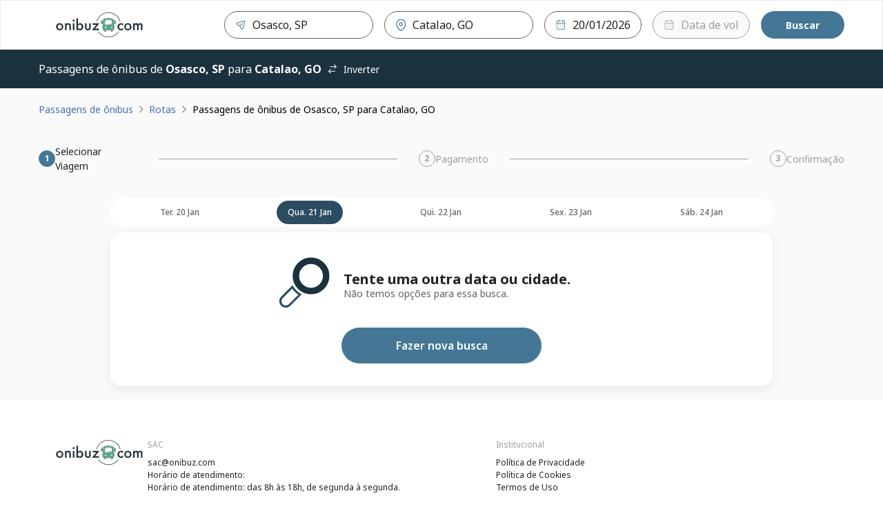

--- FILE ---
content_type: text/html; charset=utf-8
request_url: https://passagens.onibuz.com/onibus/osasco-sp/catalao-go?departureDate=2023-04-02
body_size: 65313
content:
<!DOCTYPE html><html lang="pt-BR"><head><meta charSet="utf-8" data-next-head=""/><meta name="viewport" content="minimum-scale=1, initial-scale=1, width=device-width, shrink-to-fit=no, viewport-fit=cover" data-next-head=""/><script id="script-head-1" src="https://accounts.google.com/gsi/client" type="text/javascript" defer="" async=""></script><title data-testid="head-title" data-next-head="">Ônibus de Osasco, SP para Catalão, GO | Onibuz</title><meta name="robots" content="noindex, nofollow" data-next-head=""/><meta property="og:description" content="Compre online sua passagem de ônibus de {{ search.origin.cityName }} ({{ search.origin.terminalName }}) para {{ search.destination.cityName }} ({{ search.destination.terminalName }}) na Onibuz ✓Compare preços e horários ✓Rápido, fácil e seguro" data-next-head=""/><meta property="og:image" content="https://static.clickbus.com/live/WL/social-wl.jpg" data-next-head=""/><meta property="og:site_name" content="Onibuz" data-next-head=""/><meta property="og:title" content="Ônibus de Osasco, SP para Catalao, GO | Onibuz" data-next-head=""/><meta property="og:type" content="website" data-next-head=""/><meta property="og:url" content="https://www.clickbus.com.br/onibus/osasco-sp/catalao-go" data-next-head=""/><meta name="description" content="Compre online sua passagem de ônibus de {{ search.origin.cityName }} ({{ search.origin.terminalName }}) para {{ search.destination.cityName }} ({{ search.destination.terminalName }}) na Onibuz ✓Compare preços e horários ✓Rápido, fácil e seguro" data-next-head=""/><meta name="twitter:card" content="summary" data-next-head=""/><meta name="twitter:image" content="https://static.clickbus.com/live/WL/social-wl.jpg" data-next-head=""/><meta name="twitter:title" content="Ônibus de Osasco, SP para Catalao, GO | Onibuz" data-next-head=""/><meta name="twitter:url" content="https://www.clickbus.com.br/onibus/osasco-sp/catalao-go" data-next-head=""/><meta name="twitter:description" content="Compre online sua passagem de ônibus de Osasco, SP para Catalao, GO na Onibuz! 🚌 Compare preços e horários. Fácil, rápido e seguro." data-next-head=""/><link href="https://www.clickbus.com.br/onibus/osasco-sp/catalao-go" rel="canonical" data-next-head=""/><link href="https://static.clickbus.com/live/whitelabel/onibuz/favicon-32x32.png" rel="icon" type="image/x-icon" data-next-head=""/><link rel="preload" href="/_next/static/media/1755441e3a2fa970-s.p.woff2" as="font" type="font/woff2" crossorigin="anonymous" data-next-font="size-adjust"/><link rel="preload" href="/_next/static/css/db68e9e28e318f8c.css" as="style"/><script id="script-head-0" type="text/javascript"> (function(h,o,u,n,d) { h=h[d]=h[d]||{q:[],onReady:function(c){h.q.push(c)}}; d=o.createElement(u);d.defer=1;d.src=n; n=o.getElementsByTagName(u)[0];n.parentNode.insertBefore(d,n); })(window,document,'script','https://www.datadoghq-browser-agent.com/datadog-logs-v4.js','DD_LOGS'); DD_LOGS.onReady(function() { const regex = /(bot|google|facebook|bing|whatsapp|skype|curl|wget|python|crawler|headless)/i; const sampleRate = !navigator.userAgent || regex.test(navigator.userAgent) ? 0 : 50; if (sampleRate) { DD_LOGS.init({ site: 'datadoghq.com', clientToken: 'pub36a3f3f0f59090f513be5ab56b48c748', env: 'live', service: 'clickbus-frontend-responsive', version: '0.202.1-live', forwardErrorsToLogs: true, sessionSampleRate: sampleRate, beforeSend: (log) => { const {error, message} = log; const isUnleashError = (typeof message === 'string' && message.includes('Unleash')); const isBotError = (typeof message === 'string' && message.includes('Object Not Found Matching')); const isUncaughtError = (typeof message === 'string' && message.includes('Uncaught')); if (error && (error.origin === 'network' || isUnleashError || isBotError || isUncaughtError)) { return false; } } }); const cookies = document.cookie.split('; '); const sessionId = cookies.filter(cookieText => cookieText.includes('x-customer-session-id')).map(text => text.replace('x-customer-session-id=', '')).join(''); DD_LOGS.addLoggerGlobalContext('x-customer-session-id', sessionId); } }) </script><script id="vwoCode" type="text/javascript" strategy="beforeInteractive">window._vwo_code || (function() { var account_id=1122732, version=2.1, settings_tolerance=2000, hide_element='body', hide_element_style = 'opacity:0 !important;filter:alpha(opacity=0) !important;background:none !important;transition:none !important;', /* DO NOT EDIT BELOW THIS LINE */ f=false,w=window,d=document,v=d.querySelector('#vwoCode'),cK='_vwo_'+account_id+'_settings',cc={};try{var c=JSON.parse(localStorage.getItem('_vwo_'+account_id+'_config'));cc=c&&typeof c==='object'?c:{}}catch(e){}var stT=cc.stT==='session'?w.sessionStorage:w.localStorage;code={nonce:v&&v.nonce,use_existing_jquery:function(){return typeof use_existing_jquery!=='undefined'?use_existing_jquery:undefined},library_tolerance:function(){return typeof library_tolerance!=='undefined'?library_tolerance:undefined},settings_tolerance:function(){return cc.sT||settings_tolerance},hide_element_style:function(){return'{'+(cc.hES||hide_element_style)+'}'},hide_element:function(){if(performance.getEntriesByName('first-contentful-paint')[0]){return''}return typeof cc.hE==='string'?cc.hE:hide_element},getVersion:function(){return version},finish:function(e){if(!f){f=true;var t=d.getElementById('_vis_opt_path_hides');if(t)t.parentNode.removeChild(t);if(e)(new Image).src='https://dev.visualwebsiteoptimizer.com/ee.gif?a='+account_id+e}},finished:function(){return f},addScript:function(e){var t=d.createElement('script');t.type='text/javascript';if(e.src){t.src=e.src}else{t.text=e.text}v&&t.setAttribute('nonce',v.nonce);d.getElementsByTagName('head')[0].appendChild(t)},load:function(e,t){var n=this.getSettings(),i=d.createElement('script'),r=this;t=t||{};if(n){i.textContent=n;d.getElementsByTagName('head')[0].appendChild(i);if(!w.VWO||VWO.caE){stT.removeItem(cK);r.load(e)}}else{var o=new XMLHttpRequest;o.open('GET',e,true);o.withCredentials=!t.dSC;o.responseType=t.responseType||'text';o.onload=function(){if(t.onloadCb){return t.onloadCb(o,e)}if(o.status===200||o.status===304){w._vwo_code.addScript({text:o.responseText})}else{w._vwo_code.finish('&e=loading_failure:'+e)}};o.onerror=function(){if(t.onerrorCb){return t.onerrorCb(e)}w._vwo_code.finish('&e=loading_failure:'+e)};o.send()}},getSettings:function(){try{var e=stT.getItem(cK);if(!e){return}e=JSON.parse(e);if(Date.now()>e.e){stT.removeItem(cK);return}return e.s}catch(e){return}},init:function(){if(d.URL.indexOf('__vwo_disable__')>-1)return;var e=this.settings_tolerance();w._vwo_settings_timer=setTimeout(function(){w._vwo_code.finish();stT.removeItem(cK)},e);var t;if(this.hide_element()!=='body'){t=d.createElement('style');var n=this.hide_element(),i=n?n+this.hide_element_style():'',r=d.getElementsByTagName('head')[0];t.setAttribute('id','_vis_opt_path_hides');v&&t.setAttribute('nonce',v.nonce);t.setAttribute('type','text/css');if(t.styleSheet)t.styleSheet.cssText=i;else t.appendChild(d.createTextNode(i));r.appendChild(t)}else{t=d.getElementsByTagName('head')[0];var i=d.createElement('div');i.style.cssText='z-index: 2147483647 !important;position: fixed !important;left: 0 !important;top: 0 !important;width: 100% !important;height: 100% !important;background: white !important;';i.setAttribute('id','_vis_opt_path_hides');i.classList.add('_vis_hide_layer');t.parentNode.insertBefore(i,t.nextSibling)}var o=window._vis_opt_url||d.URL,s='https://dev.visualwebsiteoptimizer.com/j.php?a='+account_id+'&u='+encodeURIComponent(o)+'&vn='+version;if(w.location.search.indexOf('_vwo_xhr')!==-1){this.addScript({src:s})}else{this.load(s+'&x=true')}}};w._vwo_code=code;code.init();})();(function(){var i=window;function t(){if(i._vwo_code){var e=t.hidingStyle=document.getElementById('_vis_opt_path_hides')||t.hidingStyle;if(!i._vwo_code.finished()&&!_vwo_code.libExecuted&&(!i.VWO||!VWO.dNR)){if(!document.getElementById('_vis_opt_path_hides')){document.getElementsByTagName('head')[0].appendChild(e)}requestAnimationFrame(t)}}}t()})();</script><script id="script-cms-0" type="application/ld+json" data-testid="head-script" data-next-head="">{ "@context": "https://schema.org/", "@type": "Product", "name": "Ônibus de Osasco, SP para Catalao, GO", "offers": { "@type": "AggregateOffer", "url": "https://www.clickbus.com.br/onibus/osasco-sp/catalao-go", "priceCurrency": "BRL", "lowPrice": "0", "highPrice": "0", "offerCount": "0" }, "brand": "Onibuz", "description": "Viagem de ônibus partindo de Osasco, SP com destino à Catalao, GO" }</script><style>
      html {
        line-height: 1.5;
        -webkit-text-size-adjust: 100%;
        font-family: Rubik, sans-serif, system-ui;
        -webkit-font-smoothing: antialiased;
        text-rendering: optimizeLegibility;
        -moz-osx-font-smoothing: grayscale;
        touch-action: manipulation;
        font-size: 16px;
      }
      body {
        position: relative;
        min-height: 100%;
        font-feature-settings: 'kern';
        color: rgba(0, 0, 0, 0.8);
        &:has(* > .spinner-load) {
          overflow: hidden !important;
        }
      }
      *,
      *::before,
      *::after {
        border-width: 0;
        border-style: solid;
        box-sizing: border-box;
      }
      a {
        opacity: 1;
      }
      a:hover {
        opacity: 0.85;
        transition: 'ease all 400ms';
      }
      main {
        display: block;
      }
      a {
        background-color: transparent;
        color: inherit;
        text-decoration: inherit;
        cursor: pointer;
      }
      abbr[title] {
        border-bottom: none;
        text-decoration: underline;
        -webkit-text-decoration: underline dotted;
        text-decoration: underline dotted;
      }
      b,
      strong {
        font-weight: bold;
      }
      small {
        font-size: 80%;
      }
      sub,
      sup {
        font-size: 75%;
        line-height: 0;
        position: relative;
        vertical-align: baseline;
      }
      sub {
        bottom: -0.25em;
      }
      sup {
        top: -0.5em;
      }
      img {
        border-style: none;
      }
      button,
      input,
      optgroup,
      select,
      textarea {
        font-family: inherit;
        font-size: 100%;
        line-height: 1.15;
        margin: 0;
      }
      button,
      input {
        overflow: visible;
      }
      button,
      select {
        text-transform: none;
      }
      button::-moz-focus-inner,
      [type='button']::-moz-focus-inner,
      [type='reset']::-moz-focus-inner,
      [type='submit']::-moz-focus-inner {
        border-style: none;
        padding: 0;
      }
      fieldset {
        padding: 0.35rem 0.75rem 0.625rem;
      }
      legend {
        box-sizing: border-box;
        color: inherit;
        display: table;
        max-width: 100%;
        padding: 0;
        white-space: normal;
      }
      progress {
        vertical-align: baseline;
      }
      textarea {
        overflow: auto;
      }
      [type='checkbox'],
      [type='radio'] {
        box-sizing: border-box;
        padding: 0;
      }
      [type='number']::-webkit-inner-spin-button,
      [type='number']::-webkit-outer-spin-button {
        -webkit-appearance: none !important;
      }
      input[type='number'] {
        -moz-appearance: textfield;
      }
      [type='search'] {
        -webkit-appearance: textfield;
        outline-offset: -2px;
      }
      [type='search']::-webkit-search-decoration {
        -webkit-appearance: none !important;
      }
      ::-webkit-file-upload-button {
        -webkit-appearance: button;
        font: inherit;
      }
      details {
        display: block;
      }
      summary {
        display: list-item;
      }
      template {
        display: none;
      }
      [hidden] {
        display: none !important;
      }
      body,
      blockquote,
      dl,
      dd,
      h1,
      h2,
      h3,
      h4,
      h5,
      h6,
      hr,
      figure,
      p,
      pre {
        margin: 0;
      }
      button {
        background: transparent;
        padding: 0;
      }
      fieldset {
        margin: 0;
        padding: 0;
      }
      ol,
      ul {
        margin: 0;
        padding: 0;
        list-style: none;
      }
      textarea {
        resize: vertical;
      }
      button,
      [role='button'] {
        cursor: pointer;
      }
      button::-moz-focus-inner {
        border: 0 !important;
      }
      table {
        border-collapse: collapse;
      }
      h1,
      h2,
      h3,
      h4,
      h5,
      h6 {
        font-size: inherit;
        font-weight: inherit;
      }
      button,
      input,
      optgroup,
      select,
      textarea {
        padding: 0;
        line-height: inherit;
        color: inherit;
      }
      button:disabled,
      input:disabled,
      optgroup:disabled,
      select:disabled,
      textarea:disabled {
        cursor: not-allowed;
      }
      [data-js-focus-visible] :focus:not([data-focus-visible-added]) {
        outline: none;
        box-shadow: none;
      }
      :focus-visible {
        outline: 2px solid #5e9ed6;
      }
      @supports (selector(:has(.body-with-overflow-hidden))) {
        body:has(.body-with-overflow-hidden) {
          overflow: hidden;
        }
      }
    </style><style id="stitches">--sxs{--sxs:0 t-jeTEaQ t-hLyVpf t-bEESEF t-kcZpR t-egpjih t-lgqrrH t-eHvTaX t-ktWGJr t-dRCagV t-eywvFc t-dRmGxL t-eYDqed t-drRRLL t-dHhwIp t-cqJPMB t-jZNaWL t-umFmA t-hngliq t-edHNDx t-esOoAO t-jsWbZj t-eVItra t-kcrOPu t-bLTFt t-ngzMV t-ketVAd t-gHagEW t-dGBtoh t-grPNFf t-iXRoGS t-fxjhPb t-hOaBsV t-bFzxYx t-eCGfBk t-PBcWa t-bvleTK t-bHHpcT t-fRHpzY t-dKRbii t-ctrAgq t-ctHJMX t-jHXtSm t-gylgEp t-ilswIL t-rRaIp t-hInwQb t-etmTdw t-ijVhDw t-XTOFp t-ieAhbp t-bxezvs t-eVIEiY t-kCytko t-iopyco t-fQwkdw t-gvNiaU t-cwrMvn t-guRBAD t-kZhDPa t-ihASuJ t-ixmzkp t-eeTJAS t-cHTLgR t-dcSDyT t-gssMLk t-gBvZIi t-knIbhC t-fVaDVf t-RNtiN t-cDtrXs t-bwoNTf t-eOsadC t-fNhDpa t-jOLnfS t-gcGGYX t-iYbZzR}@media{:root,.t-jeTEaQ{--colors-current:currentColor;--colors-disabledText:rgba(0, 0, 0, 0.6);--colors-disabledBackground:#EBEBEB;--colors-disabledBorder:rgba(0, 0, 0, 0.16);--colors-disabledInputBackground:#f4f4f4;--colors-platinum:#E3E3E3;--colors-dark:rgba(0, 0, 0, 0.7);--colors-priceLowfare:#FF5A4B;--colors-primary100:#F8F0FF;--colors-primary200:#E1C1FF;--colors-primary400:#B464FF;--colors-primary500:#A528FF;--colors-primary600:#8629CC;--colors-primary800:#431466;--colors-secondary100:#FFFAE6;--colors-secondary200:#FEE999;--colors-secondary500:#FFC800;--colors-secondary600:#A37F00;--colors-secondary800:#695300;--colors-tertiaryDarkest:#2C0032;--colors-tertiaryDark:#4B0055;--colors-tertiaryMedium:#6E007D;--colors-tertiaryLight:#C599CB;--colors-tertiaryLightest:#F1E6F2;--colors-whiteAlpha:rgba(255, 255, 255, 0.6);--colors-neutralBlack100:#9F9F9F;--colors-neutralBlack200:#767676;--colors-neutralBlack300:#636363;--colors-neutralBlack400:#525252;--colors-neutralBlack500:#222222;--colors-neutralBlack600:#000000;--colors-neutralWhite100:#FFFFFF;--colors-neutralWhite200:#FAFAFA;--colors-neutralWhite300:#F5F5F5;--colors-neutralWhite400:#E9E9E9;--colors-neutralWhite500:#D0D0D0;--colors-neutralWhite600:#C4C4C4;--colors-neutralSkeleton:linear-gradient(92deg, #F4F4F4 0%, #F4F4F4 49%, #FFFF 50%, #F4F4F4 75%, #F4F4F4 100%);--colors-success100:#D1EDD1;--colors-success200:#92D191;--colors-success500:#55B254;--colors-success600:#397239;--colors-success800:#2B522B;--colors-error100:#FFDDDF;--colors-error200:#FFBEB7;--colors-error500:#E31600;--colors-error600:#BA1300;--colors-error800:#66251E;--colors-warning100:#FdF1DC;--colors-warning200:#F5D3A3;--colors-warning500:#F2920D;--colors-warning700:#A85B00;--colors-warning800:#633B03;--colors-info800:#152852;--colors-info600:#22448B;--colors-info500:#4B6DB6;--colors-info200:#AEC1EB;--colors-info100:#EBF0FA;--fontSizes-xxxxs:0.625rem;--fontSizes-xxxs:0.75rem;--fontSizes-xxs:0.875rem;--fontSizes-xs:1rem;--fontSizes-sm:1.25rem;--fontSizes-md:1.5rem;--fontSizes-lg:2rem;--fontSizes-xl:2.5rem;--fontSizes-xxl:3rem;--fontSizes-xxxl:3.5rem;--fontSizes-xxxxl:4.5rem;--fontSizes-xxxxxl:7rem;--sizes-xxs:0.5rem;--sizes-xs:0.875rem;--sizes-sm:1rem;--sizes-md:1.5rem;--sizes-lg:2rem;--sizes-xl:3rem;--sizes-xxl:3.5rem;--sizes-1px:0.063rem;--sizes-2px:0.125rem;--sizes-4px:0.25rem;--sizes-6px:0.375rem;--sizes-8px:0.5rem;--sizes-10px:0.625rem;--sizes-12px:0.75rem;--sizes-14px:0.875rem;--sizes-16px:1rem;--sizes-18px:1.125rem;--sizes-20px:1.25rem;--sizes-22px:1.375rem;--sizes-24px:1.5rem;--sizes-26px:1.625rem;--sizes-28px:1.75rem;--sizes-30px:1.875rem;--sizes-32px:2rem;--sizes-40px:2.5rem;--sizes-42px:2.625rem;--sizes-48px:3rem;--sizes-56px:3.5rem;--sizes-64px:4rem;--sizes-80px:5rem;--sizes-96px:6rem;--sizes-120px:7.5rem;--sizes-160px:10rem;--sizes-200px:12.5rem;--shadows-level1:0 4px 8px rgba(42,43,45,0.08);--shadows-level2:0 8px 24px rgba(42,43,45,0.08);--shadows-level3:0 16px 32px rgba(42,43,45,0.08);--shadows-level4:0 16px 46px rgba(42,43,45,0.08);--shadows-card:0px 4px 16px 0px rgba(42, 43, 45, 0.08);--radii-xxs:2px;--radii-xs:4px;--radii-sm:8px;--radii-md:16px;--radii-lg:20px;--radii-pill:999px;--radii-circular:50%;--fontWeights-thin:100;--fontWeights-light:300;--fontWeights-book:400;--fontWeights-medium:500;--fontWeights-semibold:600;--fontWeights-bold:700;--fontWeights-black:900;--borderWidths-hairline:1px;--borderWidths-thin:2px;--borderWidths-thick:4px;--borderWidths-heavy:8px;--opacities-semiTransparents:0.16;--opacities-light:0.24;--opacities-medium:0.32;--opacities-intense:0.64;--space-0:0;--space-1:0.25rem;--space-2:0.5rem;--space-3:1rem;--space-4:1.5rem;--space-5:2rem;--space-6:2.5rem;--space-7:3rem;--space-8:4rem;--space-9:5rem;--space-10:7.5rem;--space-11:10rem;--space-12:12.5rem;--space-px:1px;--space-1px:0.063rem;--space-2px:0.125rem;--space-4px:0.25rem;--space-6px:0.375rem;--space-8px:0.5rem;--space-10px:0.625rem;--space-12px:0.75rem;--space-14px:0.875rem;--space-16px:1rem;--space-18px:1.125rem;--space-20px:1.25rem;--space-22px:1.375rem;--space-24px:1.5rem;--space-26px:1.625rem;--space-28px:1.75rem;--space-30px:1.875rem;--space-32px:2rem;--space-40px:2.5rem;--space-42px:2.625rem;--space-48px:3rem;--space-56px:3.5rem;--space-64px:4rem;--space-80px:5rem;--space-96px:6rem;--space-120px:7.5rem;--space-160px:10rem;--space-200px:12.5rem;--lineHeights-auto:normal;--lineHeights-baseline:100%;--lineHeights-tight:130%;--lineHeights-medium:140%;--lineHeights-large:150%;--lineHeights-xlarge:175%;--lineHeights-xxlarge:210%;--fonts-NotoSans:Noto Sans}.t-hLyVpf{--colors-primary100:#CCD5EF;--colors-primary200:#6683CB;--colors-primary400:#0033A0;--colors-primary500:#0033A0;--colors-primary600:#00257C;--colors-primary800:#001856;--colors-secondary100:#DCADFF;--colors-secondary200:#F6EBFF;--colors-secondary500:#CCB8E8;--colors-secondary600:#A528FF;--colors-secondary800:#8629CC;--colors-tertiaryDarkest:#001856;--colors-tertiaryDark:#00257C;--colors-tertiaryMedium:#0033A0;--colors-tertiaryLight:#0033A0;--colors-tertiaryLightest:#6683CB}.t-bEESEF{--colors-primary100:#CED8E3;--colors-primary200:#CED8E3;--colors-primary400:#6F8AA8;--colors-primary500:#133C6A;--colors-primary600:#0C2D52;--colors-primary800:#071E38;--colors-secondary100:#E4E4E4;--colors-secondary200:#AFAFAF;--colors-secondary500:#7A7A7A;--colors-secondary600:#5C5C5C;--colors-secondary800:#3D3D3D;--colors-tertiaryDarkest:#071E38;--colors-tertiaryDark:#0C2D52;--colors-tertiaryMedium:#133C6A;--colors-tertiaryLight:#6F8AA8;--colors-tertiaryLightest:#CED8E3}.t-kcZpR{--colors-primary100:#adbbef;--colors-primary200:#adbbef;--colors-primary400:#8397e6;--colors-primary500:#1a3084;--colors-primary600:#0d1844;--colors-primary800:#050919;--colors-secondary100:#ffffff;--colors-secondary200:#f6fbf8;--colors-secondary500:#5dc988;--colors-secondary600:#36a361;--colors-secondary800:#297c4a;--colors-tertiaryDarkest:#050919;--colors-tertiaryDark:#0d1844;--colors-tertiaryMedium:#1a3084;--colors-tertiaryLight:#8397e6;--colors-tertiaryLightest:#adbbef}.t-egpjih{--colors-primary100:#F6EBFF;--colors-primary200:#F6EBFF;--colors-primary400:#DCADFF;--colors-primary500:#A528FF;--colors-primary600:#8629CC;--colors-primary800:#431466;--colors-secondary100:#FFFAE6;--colors-secondary200:#FEE999;--colors-secondary500:#FFC800;--colors-secondary600:#A37F00;--colors-secondary800:#695300;--colors-tertiaryDarkest:#431466;--colors-tertiaryDark:#8629CC;--colors-tertiaryMedium:#A528FF;--colors-tertiaryLight:#DCADFF;--colors-tertiaryLightest:#F6EBFF}.t-lgqrrH{--colors-primary100:#FBCCD9;--colors-primary200:#FBCCD9;--colors-primary400:#DF9322;--colors-primary500:#d6a901;--colors-primary600:#D6A901;--colors-primary800:#6B552E;--colors-secondary100:#D7D4D6;--colors-secondary200:#514844;--colors-secondary500:#362F27;--colors-secondary600:#302C22;--colors-secondary800:#181C13;--colors-tertiaryDarkest:#6B552E;--colors-tertiaryDark:#D6A901;--colors-tertiaryMedium:#d6a901;--colors-tertiaryLight:#DF9322;--colors-tertiaryLightest:#FBCCD9}.t-eHvTaX{--colors-primary100:#F9C8CE;--colors-primary200:#EF6B7B;--colors-primary400:#EC465A;--colors-primary500:#E71D36;--colors-primary600:#8B1116;--colors-primary800:#8B1116;--colors-secondary100:#CB152B;--colors-secondary200:#F3909C;--colors-secondary500:#EF6B7B;--colors-secondary600:#CB152B;--colors-secondary800:#8B1116;--colors-tertiaryDarkest:#8B1116;--colors-tertiaryDark:#8B1116;--colors-tertiaryMedium:#E71D36;--colors-tertiaryLight:#EC465A;--colors-tertiaryLightest:#EF6B7B}.t-ktWGJr{--colors-primary100:#FFEAE9;--colors-primary200:#FFEAE9;--colors-primary400:#FFACA7;--colors-primary500:#e02b20;--colors-primary600:#9C0C03;--colors-primary800:#580500;--colors-secondary100:#F1F7FF;--colors-secondary200:#B4D5FF;--colors-secondary500:#28558E;--colors-secondary600:#11325B;--colors-secondary800:#0C294C;--colors-tertiaryDarkest:#580500;--colors-tertiaryDark:#9C0C03;--colors-tertiaryMedium:#e02b20;--colors-tertiaryLight:#FFACA7;--colors-tertiaryLightest:#FFEAE9}.t-dRCagV{--colors-primary100:#C7D0FF;--colors-primary200:#919fef;--colors-primary400:#919fef;--colors-primary500:#101f72;--colors-primary600:#101f72;--colors-primary800:#101f72;--colors-secondary100:#98fdc5;--colors-secondary200:#98fdc5;--colors-secondary500:#66fca9;--colors-secondary600:#029544;--colors-secondary800:#004921;--colors-tertiaryDarkest:#101f72;--colors-tertiaryDark:#101f72;--colors-tertiaryMedium:#101f72;--colors-tertiaryLight:#919fef;--colors-tertiaryLightest:#919fef}.t-eywvFc{--colors-primary100:#FEFFFF;--colors-primary200:#FDEFE8;--colors-primary400:#ED702D;--colors-primary500:#ED702D;--colors-primary600:#BD4C10;--colors-primary800:#8E390C;--colors-secondary100:#ffffff;--colors-secondary200:#FFFFFF;--colors-secondary500:#FEE5CC;--colors-secondary600:#FF8000;--colors-secondary800:#B25900;--colors-tertiaryDarkest:#8E390C;--colors-tertiaryDark:#BD4C10;--colors-tertiaryMedium:#ED702D;--colors-tertiaryLight:#ED702D;--colors-tertiaryLightest:#FDEFE8}.t-dRmGxL{--colors-primary100:#FFF7D0;--colors-primary200:#FFF7D0;--colors-primary400:#FFE478;--colors-primary500:#FFCC29;--colors-primary600:#BF9C19;--colors-primary800:#806A0D;--colors-secondary100:#D7D6D7;--colors-secondary200:#878586;--colors-secondary500:#373435;--colors-secondary600:#292728;--colors-secondary800:#1C1A1B;--colors-tertiaryDarkest:#806A0D;--colors-tertiaryDark:#BF9C19;--colors-tertiaryMedium:#FFCC29;--colors-tertiaryLight:#FFE478;--colors-tertiaryLightest:#FFF7D0}.t-eYDqed{--colors-primary100:#feffff;--colors-primary200:#feffff;--colors-primary400:#feffff;--colors-primary500:#f05c5c;--colors-primary600:#e91515;--colors-primary800:#bb1111;--colors-secondary100:#feffff;--colors-secondary200:#feffff;--colors-secondary500:#f05c5c;--colors-secondary600:#e91515;--colors-secondary800:#bb1111;--colors-tertiaryDarkest:#bb1111;--colors-tertiaryDark:#e91515;--colors-tertiaryMedium:#f05c5c;--colors-tertiaryLight:#feffff;--colors-tertiaryLightest:#feffff}.t-drRRLL{--colors-primary100:#E4E5F2;--colors-primary200:#E4E5F2;--colors-primary400:#adb1d7;--colors-primary500:#696fb5;--colors-primary600:#4A5096;--colors-primary800:#3d427c;--colors-secondary100:#d5dfeb;--colors-secondary200:#8fabcb;--colors-secondary500:#4d77a8;--colors-secondary600:#2c4562;--colors-secondary800:#0c131c;--colors-tertiaryDarkest:#3d427c;--colors-tertiaryDark:#4A5096;--colors-tertiaryMedium:#696fb5;--colors-tertiaryLight:#adb1d7;--colors-tertiaryLightest:#E4E5F2}.t-dHhwIp{--colors-primary100:#f99daa;--colors-primary200:#f99daa;--colors-primary400:#f66d81;--colors-primary500:#90081c;--colors-primary600:#47030d;--colors-primary800:#170104;--colors-secondary100:#f5ccd3;--colors-secondary200:#eda1ae;--colors-secondary500:#a51e36;--colors-secondary600:#641220;--colors-secondary800:#390a12;--colors-tertiaryDarkest:#170104;--colors-tertiaryDark:#47030d;--colors-tertiaryMedium:#90081c;--colors-tertiaryLight:#f66d81;--colors-tertiaryLightest:#f99daa}.t-cqJPMB{--colors-primary100:#fbecee;--colors-primary200:#fbecee;--colors-primary400:#f2c2c8;--colors-primary500:#c0293b;--colors-primary600:#801b27;--colors-primary800:#56121a;--colors-secondary100:#fbecee;--colors-secondary200:#f2c2c8;--colors-secondary500:#c0293b;--colors-secondary600:#801b27;--colors-secondary800:#56121a;--colors-tertiaryDarkest:#56121a;--colors-tertiaryDark:#801b27;--colors-tertiaryMedium:#c0293b;--colors-tertiaryLight:#f2c2c8;--colors-tertiaryLightest:#fbecee}.t-jZNaWL{--colors-primary100:#d5daeb;--colors-primary200:#d5daeb;--colors-primary400:#b2bbdb;--colors-primary500:#3e4d84;--colors-primary600:#252e4f;--colors-primary800:#151a2d;--colors-secondary100:#f0f1f4;--colors-secondary200:#d2d5df;--colors-secondary500:#606886;--colors-secondary600:#404559;--colors-secondary800:#2a2e3b;--colors-tertiaryDarkest:#151a2d;--colors-tertiaryDark:#252e4f;--colors-tertiaryMedium:#3e4d84;--colors-tertiaryLight:#b2bbdb;--colors-tertiaryLightest:#d5daeb}.t-umFmA{--colors-primary100:#febeb8;--colors-primary200:#febeb8;--colors-primary400:#fe8f85;--colors-primary500:#b71001;--colors-primary600:#6a0900;--colors-primary800:#380400;--colors-secondary100:#ffffff;--colors-secondary200:#e4f6fd;--colors-secondary500:#25b7f1;--colors-secondary600:#0c8abd;--colors-secondary800:#09678d;--colors-tertiaryDarkest:#380400;--colors-tertiaryDark:#6a0900;--colors-tertiaryMedium:#b71001;--colors-tertiaryLight:#fe8f85;--colors-tertiaryLightest:#febeb8}.t-hngliq{--colors-primary100:#a2e4ff;--colors-primary200:#a2e4ff;--colors-primary400:#6fd6ff;--colors-primary500:#0074a2;--colors-primary600:#003d55;--colors-primary800:#001822;--colors-secondary100:#cff0fe;--colors-secondary200:#9ce1ff;--colors-secondary500:#0091cf;--colors-secondary600:#005b82;--colors-secondary800:#00374f;--colors-tertiaryDarkest:#001822;--colors-tertiaryDark:#003d55;--colors-tertiaryMedium:#0074a2;--colors-tertiaryLight:#6fd6ff;--colors-tertiaryLightest:#a2e4ff}.t-edHNDx{--colors-primary100:#f2fbf9;--colors-primary200:#f2fbf9;--colors-primary400:#caf0e6;--colors-primary500:#35ba96;--colors-primary600:#247e65;--colors-primary800:#185645;--colors-secondary100:#e5eef3;--colors-secondary200:#c2d7e3;--colors-secondary500:#447796;--colors-secondary600:#2c4d61;--colors-secondary800:#1c313e;--colors-tertiaryDarkest:#185645;--colors-tertiaryDark:#247e65;--colors-tertiaryMedium:#35ba96;--colors-tertiaryLight:#caf0e6;--colors-tertiaryLightest:#f2fbf9}.t-esOoAO{--colors-primary100:#DAE8FF;--colors-primary200:#DAE8FF;--colors-primary400:#5E8DD6;--colors-primary500:#2C5697;--colors-primary600:#213F6E;--colors-primary800:#182E50;--colors-secondary100:#EEF1BF;--colors-secondary200:#EBF18D;--colors-secondary500:#CEDC00;--colors-secondary600:#97A100;--colors-secondary800:#6F7702;--colors-tertiaryDarkest:#182E50;--colors-tertiaryDark:#213F6E;--colors-tertiaryMedium:#2C5697;--colors-tertiaryLight:#5E8DD6;--colors-tertiaryLightest:#DAE8FF}.t-jsWbZj{--colors-primary100:#c5d0d7;--colors-primary200:#c5d0d7;--colors-primary400:#a7b8c2;--colors-primary500:#41535d;--colors-primary600:#212a2f;--colors-primary800:#0c1011;--colors-secondary100:#ffffff;--colors-secondary200:#e4f6fd;--colors-secondary500:#25b7f1;--colors-secondary600:#0c8abd;--colors-secondary800:#09678d;--colors-tertiaryDarkest:#0c1011;--colors-tertiaryDark:#212a2f;--colors-tertiaryMedium:#41535d;--colors-tertiaryLight:#a7b8c2;--colors-tertiaryLightest:#c5d0d7}.t-eVItra{--colors-primary100:#b5d1f2;--colors-primary200:#b5d1f2;--colors-primary400:#8ab6ea;--colors-primary500:#194f90;--colors-primary600:#0d2b4e;--colors-primary800:#061323;--colors-secondary100:#b3f0ff;--colors-secondary200:#80e6ff;--colors-secondary500:#0091b3;--colors-secondary600:#005366;--colors-secondary800:#002933;--colors-tertiaryDarkest:#061323;--colors-tertiaryDark:#0d2b4e;--colors-tertiaryMedium:#194f90;--colors-tertiaryLight:#8ab6ea;--colors-tertiaryLightest:#b5d1f2}.t-kcrOPu{--colors-primary100:#c3e9ff;--colors-primary200:#90d6fe;--colors-primary400:#007cc3;--colors-primary500:#007cc3;--colors-primary600:#004b76;--colors-primary800:#002a43;--colors-secondary100:#dceef0;--colors-secondary200:#eef7f8;--colors-secondary500:#cbe6e8;--colors-secondary600:#459aa3;--colors-secondary800:#2e676d;--colors-tertiaryDarkest:#002a43;--colors-tertiaryDark:#004b76;--colors-tertiaryMedium:#007cc3;--colors-tertiaryLight:#007cc3;--colors-tertiaryLightest:#90d6fe}.t-bLTFt{--colors-primary100:#CECDCE;--colors-primary200:#CECDCE;--colors-primary400:#6A686B;--colors-primary500:#070308;--colors-primary600:#050206;--colors-primary800:#040104;--colors-secondary100:#F9E6D6;--colors-secondary200:#F9E6D6;--colors-secondary500:#EAB387;--colors-secondary600:#D4813F;--colors-secondary800:#A3602B;--colors-tertiaryDarkest:#040104;--colors-tertiaryDark:#050206;--colors-tertiaryMedium:#070308;--colors-tertiaryLight:#6A686B;--colors-tertiaryLightest:#CECDCE}.t-ngzMV{--colors-primary100:#f4c2cc;--colors-primary200:#f4c2cc;--colors-primary400:#ec97a7;--colors-primary500:#9c1c34;--colors-primary600:#5b101e;--colors-primary800:#2f080f;--colors-secondary100:#9f9f97;--colors-secondary200:#86867d;--colors-secondary500:#1d1d1b;--colors-secondary600:#000000;--colors-secondary800:#000000;--colors-tertiaryDarkest:#2f080f;--colors-tertiaryDark:#5b101e;--colors-tertiaryMedium:#9c1c34;--colors-tertiaryLight:#ec97a7;--colors-tertiaryLightest:#f4c2cc}.t-ketVAd{--colors-primary100:#9daec6;--colors-primary200:#7d93b3;--colors-primary400:#253040;--colors-primary500:#253040;--colors-primary600:#080b0f;--colors-primary800:#000000;--colors-secondary100:#f7d7ce;--colors-secondary200:#fbe9e4;--colors-secondary500:#f4c5b8;--colors-secondary600:#c4401d;--colors-secondary800:#812a13;--colors-tertiaryDarkest:#000000;--colors-tertiaryDark:#080b0f;--colors-tertiaryMedium:#253040;--colors-tertiaryLight:#253040;--colors-tertiaryLightest:#7d93b3}.t-gHagEW{--colors-primary100:#FFF2EB;--colors-primary200:#FFF2EB;--colors-primary400:#FFB792;--colors-primary500:#FA7A38;--colors-primary600:#C7571D;--colors-primary800:#612100;--colors-secondary100:#E8EDFF;--colors-secondary200:#3A4C92;--colors-secondary500:#12416D;--colors-secondary600:#111C48;--colors-secondary800:#0A1339;--colors-tertiaryDarkest:#612100;--colors-tertiaryDark:#C7571D;--colors-tertiaryMedium:#FA7A38;--colors-tertiaryLight:#FFB792;--colors-tertiaryLightest:#FFF2EB}.t-dGBtoh{--colors-primary100:#d5daeb;--colors-primary200:#d5daeb;--colors-primary400:#b2bbdb;--colors-primary500:#3e4d84;--colors-primary600:#252e4f;--colors-primary800:#252e4f;--colors-secondary100:#fefefe;--colors-secondary200:#f5d5d4;--colors-secondary500:#ce3330;--colors-secondary600:#8f2321;--colors-secondary800:#661917;--colors-tertiaryDarkest:#252e4f;--colors-tertiaryDark:#252e4f;--colors-tertiaryMedium:#3e4d84;--colors-tertiaryLight:#b2bbdb;--colors-tertiaryLightest:#d5daeb}.t-grPNFf{--colors-primary100:#e5eef3;--colors-primary200:#e5eef3;--colors-primary400:#c2d7e3;--colors-primary500:#447796;--colors-primary600:#2c4d61;--colors-primary800:#1c313e;--colors-secondary100:#f2fbf9;--colors-secondary200:#caf0e6;--colors-secondary500:#35ba96;--colors-secondary600:#247e65;--colors-secondary800:#185645;--colors-tertiaryDarkest:#1c313e;--colors-tertiaryDark:#2c4d61;--colors-tertiaryMedium:#447796;--colors-tertiaryLight:#c2d7e3;--colors-tertiaryLightest:#e5eef3}.t-iXRoGS{--colors-primary100:#ffffff;--colors-primary200:#ffffff;--colors-primary400:#ffffff;--colors-primary500:#6babd8;--colors-primary600:#3387c3;--colors-primary800:#286b9a;--colors-secondary100:#f8f9fb;--colors-secondary200:#d5dfeb;--colors-secondary500:#4d77a8;--colors-secondary600:#345173;--colors-secondary800:#243950;--colors-tertiaryDarkest:#286b9a;--colors-tertiaryDark:#3387c3;--colors-tertiaryMedium:#6babd8;--colors-tertiaryLight:#ffffff;--colors-tertiaryLightest:#ffffff}.t-fxjhPb{--colors-primary100:#ECD4E1;--colors-primary200:#ECD4E1;--colors-primary400:#C380A3;--colors-primary500:#963166;--colors-primary600:#73224D;--colors-primary800:#4F1533;--colors-secondary100:#DED1D7;--colors-secondary200:#997588;--colors-secondary500:#C380A3;--colors-secondary600:#3F142A;--colors-secondary800:#2B0C1C;--colors-tertiaryDarkest:#4F1533;--colors-tertiaryDark:#73224D;--colors-tertiaryMedium:#963166;--colors-tertiaryLight:#C380A3;--colors-tertiaryLightest:#ECD4E1}.t-hOaBsV{--colors-primary100:#f5a8a9;--colors-primary200:#f5a8a9;--colors-primary400:#f1797b;--colors-primary500:#900f11;--colors-primary600:#4a0708;--colors-primary800:#1c0203;--colors-secondary100:#f5ccd3;--colors-secondary200:#eda1ae;--colors-secondary500:#a51e36;--colors-secondary600:#641220;--colors-secondary800:#390a12;--colors-tertiaryDarkest:#1c0203;--colors-tertiaryDark:#4a0708;--colors-tertiaryMedium:#900f11;--colors-tertiaryLight:#f1797b;--colors-tertiaryLightest:#f5a8a9}.t-bFzxYx{--colors-primary100:#A6C6F2;--colors-primary200:#82AFED;--colors-primary400:#5E98E8;--colors-primary500:#3980E3;--colors-primary600:#1F6BD6;--colors-primary800:#2C63B0;--colors-secondary100:#82AFED;--colors-secondary200:#5E98E8;--colors-secondary500:#3980E3;--colors-secondary600:#1F6BD6;--colors-secondary800:#2C63B0;--colors-tertiaryDarkest:#2C63B0;--colors-tertiaryDark:#1F6BD6;--colors-tertiaryMedium:#3980E3;--colors-tertiaryLight:#5E98E8;--colors-tertiaryLightest:#82AFED}.t-eCGfBk{--colors-primary100:#fefefe;--colors-primary200:#fefefe;--colors-primary400:#f5d5d4;--colors-primary500:#ce3330;--colors-primary600:#8f2321;--colors-primary800:#661917;--colors-secondary100:#f5ccd3;--colors-secondary200:#eda1ae;--colors-secondary500:#a51e36;--colors-secondary600:#641220;--colors-secondary800:#390a12;--colors-tertiaryDarkest:#661917;--colors-tertiaryDark:#8f2321;--colors-tertiaryMedium:#ce3330;--colors-tertiaryLight:#f5d5d4;--colors-tertiaryLightest:#fefefe}.t-PBcWa{--colors-primary100:#E5F4FF;--colors-primary200:#E5F4FF;--colors-primary400:#B6DEFF;--colors-primary500:#0077DB;--colors-primary600:#005499;--colors-primary800:#003866;--colors-secondary100:#FFDEC7;--colors-secondary200:#FFB886;--colors-secondary500:#FF6900;--colors-secondary600:#B24A00;--colors-secondary800:#662A00;--colors-tertiaryDarkest:#003866;--colors-tertiaryDark:#005499;--colors-tertiaryMedium:#0077DB;--colors-tertiaryLight:#B6DEFF;--colors-tertiaryLightest:#E5F4FF}.t-bvleTK{--colors-primary100:#c6d3f1;--colors-primary200:#9cb3e8;--colors-primary400:#234596;--colors-primary500:#234596;--colors-primary600:#142857;--colors-primary800:#0a152e;--colors-secondary100:#d6d6d6;--colors-secondary200:#d6d6d6;--colors-secondary500:#bdbdbd;--colors-secondary600:#575757;--colors-secondary800:#303030;--colors-tertiaryDarkest:#0a152e;--colors-tertiaryDark:#142857;--colors-tertiaryMedium:#234596;--colors-tertiaryLight:#234596;--colors-tertiaryLightest:#9cb3e8}.t-bHHpcT{--colors-primary100:#79e8bc;--colors-primary200:#79e8bc;--colors-primary400:#4de1a7;--colors-primary500:#0e5539;--colors-primary600:#03130c;--colors-primary800:#000000;--colors-secondary100:#79e8bc;--colors-secondary200:#4de1a7;--colors-secondary500:#0e5539;--colors-secondary600:#03130c;--colors-secondary800:#000000;--colors-tertiaryDarkest:#000000;--colors-tertiaryDark:#03130c;--colors-tertiaryMedium:#0e5539;--colors-tertiaryLight:#4de1a7;--colors-tertiaryLightest:#79e8bc}.t-fRHpzY{--colors-primary100:#feffff;--colors-primary200:#feffff;--colors-primary400:#fad5da;--colors-primary500:#e71d36;--colors-primary600:#a51123;--colors-primary800:#770c19;--colors-secondary100:#f5ccd3;--colors-secondary200:#eda1ae;--colors-secondary500:#a51e36;--colors-secondary600:#641220;--colors-secondary800:#390a12;--colors-tertiaryDarkest:#770c19;--colors-tertiaryDark:#a51123;--colors-tertiaryMedium:#e71d36;--colors-tertiaryLight:#fad5da;--colors-tertiaryLightest:#feffff}.t-dKRbii{--colors-primary100:#ffffff;--colors-primary200:#ffffff;--colors-primary400:#fdece2;--colors-primary500:#f36f21;--colors-primary600:#bd4c0a;--colors-primary800:#8c3907;--colors-secondary100:#ffffff;--colors-secondary200:#fceed6;--colors-secondary500:#efa118;--colors-secondary600:#ae730c;--colors-secondary800:#7e5308;--colors-tertiaryDarkest:#8c3907;--colors-tertiaryDark:#bd4c0a;--colors-tertiaryMedium:#f36f21;--colors-tertiaryLight:#fdece2;--colors-tertiaryLightest:#ffffff}.t-ctrAgq{--colors-primary100:#81cfff;--colors-primary200:#81cfff;--colors-primary400:#4ebbfe;--colors-primary500:#005081;--colors-primary600:#002034;--colors-primary800:#000001;--colors-secondary100:#e5eef3;--colors-secondary200:#c2d7e3;--colors-secondary500:#447796;--colors-secondary600:#2c4d61;--colors-secondary800:#1c313e;--colors-tertiaryDarkest:#000001;--colors-tertiaryDark:#002034;--colors-tertiaryMedium:#005081;--colors-tertiaryLight:#4ebbfe;--colors-tertiaryLightest:#81cfff}.t-ctHJMX{--colors-primary100:#ffffff;--colors-primary200:#ffffff;--colors-primary400:#fdece2;--colors-primary500:#f36f21;--colors-primary600:#bd4c0a;--colors-primary800:#8c3907;--colors-secondary100:#ffffff;--colors-secondary200:#fdece2;--colors-secondary500:#f36f21;--colors-secondary600:#bd4c0a;--colors-secondary800:#8c3907;--colors-tertiaryDarkest:#8c3907;--colors-tertiaryDark:#bd4c0a;--colors-tertiaryMedium:#f36f21;--colors-tertiaryLight:#fdece2;--colors-tertiaryLightest:#ffffff}.t-jHXtSm{--colors-primary100:#c5d0d7;--colors-primary200:#c5d0d7;--colors-primary400:#a7b8c2;--colors-primary500:#41535d;--colors-primary600:#212a2f;--colors-primary800:#0c1011;--colors-secondary100:#aabfe7;--colors-secondary200:#82a1dc;--colors-secondary500:#203d73;--colors-secondary600:#0f1d37;--colors-secondary800:#04080f;--colors-tertiaryDarkest:#0c1011;--colors-tertiaryDark:#212a2f;--colors-tertiaryMedium:#41535d;--colors-tertiaryLight:#a7b8c2;--colors-tertiaryLightest:#c5d0d7}.t-gylgEp{--colors-primary100:#d7f4e2;--colors-primary200:#49be85;--colors-primary400:#136544;--colors-primary500:#136544;--colors-primary600:#104430;--colors-primary800:#08261b;--colors-secondary100:#8de9c4;--colors-secondary200:#62e1ae;--colors-secondary500:#136544;--colors-secondary600:#062418;--colors-secondary800:#000000;--colors-tertiaryDarkest:#08261b;--colors-tertiaryDark:#104430;--colors-tertiaryMedium:#136544;--colors-tertiaryLight:#136544;--colors-tertiaryLightest:#49be85}.t-ilswIL{--colors-primary100:#ffffff;--colors-primary200:#ffffff;--colors-primary400:#e8f3e7;--colors-primary500:#62b35c;--colors-primary600:#42843d;--colors-primary800:#31612d;--colors-secondary100:#ffffff;--colors-secondary200:#e8f3e7;--colors-secondary500:#62b35c;--colors-secondary600:#42843d;--colors-secondary800:#31612d;--colors-tertiaryDarkest:#31612d;--colors-tertiaryDark:#42843d;--colors-tertiaryMedium:#62b35c;--colors-tertiaryLight:#e8f3e7;--colors-tertiaryLightest:#ffffff}.t-rRaIp{--colors-primary100:#c2bdeb;--colors-primary200:#c2bdeb;--colors-primary400:#9e97df;--colors-primary500:#312882;--colors-primary600:#1a1647;--colors-primary800:#0c0a20;--colors-secondary100:#c1d4ed;--colors-secondary200:#99b9e2;--colors-secondary500:#275289;--colors-secondary600:#162e4d;--colors-secondary800:#0a1625;--colors-tertiaryDarkest:#0c0a20;--colors-tertiaryDark:#1a1647;--colors-tertiaryMedium:#312882;--colors-tertiaryLight:#9e97df;--colors-tertiaryLightest:#c2bdeb}.t-hInwQb{--colors-primary100:#feffff;--colors-primary200:#fde9e1;--colors-primary400:#f15e22;--colors-primary500:#f15e22;--colors-primary600:#ba3e0b;--colors-primary800:#8a2e08;--colors-secondary100:#fdf2f3;--colors-secondary200:#ffffff;--colors-secondary500:#fbdbdc;--colors-secondary600:#eb2027;--colors-secondary800:#ae0f15;--colors-tertiaryDarkest:#8a2e08;--colors-tertiaryDark:#ba3e0b;--colors-tertiaryMedium:#f15e22;--colors-tertiaryLight:#f15e22;--colors-tertiaryLightest:#fde9e1}.t-etmTdw{--colors-primary100:#97e1fe;--colors-primary200:#97e1fe;--colors-primary400:#65d2fd;--colors-primary500:#016c96;--colors-primary600:#00354a;--colors-primary800:#001017;--colors-secondary100:#97e1fe;--colors-secondary200:#65d2fd;--colors-secondary500:#016c96;--colors-secondary600:#00354a;--colors-secondary800:#001017;--colors-tertiaryDarkest:#001017;--colors-tertiaryDark:#00354a;--colors-tertiaryMedium:#016c96;--colors-tertiaryLight:#65d2fd;--colors-tertiaryLightest:#97e1fe}.t-ijVhDw{--colors-primary100:#c6cbeb;--colors-primary200:#c6cbeb;--colors-primary400:#a1a8dd;--colors-primary500:#2f3984;--colors-primary600:#1a204b;--colors-primary800:#0d1025;--colors-secondary100:#fff4c8;--colors-secondary200:#ffeb96;--colors-secondary500:#c9a300;--colors-secondary600:#7c6400;--colors-secondary800:#493b00;--colors-tertiaryDarkest:#0d1025;--colors-tertiaryDark:#1a204b;--colors-tertiaryMedium:#2f3984;--colors-tertiaryLight:#a1a8dd;--colors-tertiaryLightest:#c6cbeb}.t-XTOFp{--colors-primary100:#D4DBD6;--colors-primary200:#D4DBD6;--colors-primary400:#7E9384;--colors-primary500:#2A4933;--colors-primary600:#1F3826;--colors-primary800:#142619;--colors-secondary100:#FEFCCC;--colors-secondary200:#F7F167;--colors-secondary500:#E6DD0D;--colors-secondary600:#B2AB04;--colors-secondary800:#7B7600;--colors-tertiaryDarkest:#142619;--colors-tertiaryDark:#1F3826;--colors-tertiaryMedium:#2A4933;--colors-tertiaryLight:#7E9384;--colors-tertiaryLightest:#D4DBD6}.t-ieAhbp{--colors-primary100:#FFF2EB;--colors-primary200:#FFF2EB;--colors-primary400:#FFAEB0;--colors-primary500:#ED3237;--colors-primary600:#A91115;--colors-primary800:#650003;--colors-secondary100:#EEEEEE;--colors-secondary200:#3A4C92;--colors-secondary500:#12416D;--colors-secondary600:#222222;--colors-secondary800:#000000;--colors-tertiaryDarkest:#650003;--colors-tertiaryDark:#A91115;--colors-tertiaryMedium:#ED3237;--colors-tertiaryLight:#FFAEB0;--colors-tertiaryLightest:#FFF2EB}.t-bxezvs{--colors-primary100:#feffff;--colors-primary200:#feffff;--colors-primary400:#fdeded;--colors-primary500:#ed3237;--colors-primary600:#c11015;--colors-primary800:#920c10;--colors-secondary100:#ffffff;--colors-secondary200:#fbdbdc;--colors-secondary500:#eb2027;--colors-secondary600:#ae0f15;--colors-secondary800:#800b0f;--colors-tertiaryDarkest:#920c10;--colors-tertiaryDark:#c11015;--colors-tertiaryMedium:#ed3237;--colors-tertiaryLight:#fdeded;--colors-tertiaryLightest:#feffff}.t-eVIEiY{--colors-primary100:#c6cddb;--colors-primary200:#c6cddb;--colors-primary400:#a7b2c7;--colors-primary500:#3f4c64;--colors-primary600:#212835;--colors-primary800:#0d1015;--colors-secondary100:#c2bfbf;--colors-secondary200:#a9a5a5;--colors-secondary500:#434040;--colors-secondary600:#1b1a1a;--colors-secondary800:#010101;--colors-tertiaryDarkest:#0d1015;--colors-tertiaryDark:#212835;--colors-tertiaryMedium:#3f4c64;--colors-tertiaryLight:#a7b2c7;--colors-tertiaryLightest:#c6cddb}.t-kCytko{--colors-primary100:#CCCCDA;--colors-primary200:#CCCCDA;--colors-primary400:#66668E;--colors-primary500:#000040;--colors-primary600:#000032;--colors-primary800:#000022;--colors-secondary100:#FFD2D4;--colors-secondary200:#FA7E82;--colors-secondary500:#ED3237;--colors-secondary600:#B72125;--colors-secondary800:#7D1315;--colors-tertiaryDarkest:#000022;--colors-tertiaryDark:#000032;--colors-tertiaryMedium:#000040;--colors-tertiaryLight:#66668E;--colors-tertiaryLightest:#CCCCDA}.t-iopyco{--colors-primary100:#CCF4EB;--colors-primary200:#CCF4EB;--colors-primary400:#6BD2BC;--colors-primary500:#1BA285;--colors-primary600:#147A64;--colors-primary800:#0E705B;--colors-secondary100:#FCFCFA;--colors-secondary200:#F6F7F1;--colors-secondary500:#EFF0E8;--colors-secondary600:#B3B4AE;--colors-secondary800:#787874;--colors-tertiaryDarkest:#0E705B;--colors-tertiaryDark:#147A64;--colors-tertiaryMedium:#1BA285;--colors-tertiaryLight:#6BD2BC;--colors-tertiaryLightest:#CCF4EB}.t-fQwkdw{--colors-primary100:#e2f4fe;--colors-primary200:#e2f4fe;--colors-primary400:#afe1fe;--colors-primary500:#0290e0;--colors-primary600:#015f94;--colors-primary800:#003e61;--colors-secondary100:#60c0ff;--colors-secondary200:#2dabff;--colors-secondary500:#0290e0;--colors-secondary600:#000b13;--colors-secondary800:#000000;--colors-tertiaryDarkest:#003e61;--colors-tertiaryDark:#015f94;--colors-tertiaryMedium:#0290e0;--colors-tertiaryLight:#afe1fe;--colors-tertiaryLightest:#e2f4fe}.t-gvNiaU{--colors-primary100:#f0f6f3;--colors-primary200:#f0f6f3;--colors-primary400:#d1e2d8;--colors-primary500:#598f70;--colors-primary600:#3b5f4b;--colors-primary800:#284032;--colors-secondary100:#ffffff;--colors-secondary200:#fbeee8;--colors-secondary500:#de6a3a;--colors-secondary600:#ae471d;--colors-secondary800:#823515;--colors-tertiaryDarkest:#284032;--colors-tertiaryDark:#3b5f4b;--colors-tertiaryMedium:#598f70;--colors-tertiaryLight:#d1e2d8;--colors-tertiaryLightest:#f0f6f3}.t-cwrMvn{--colors-primary100:#fcf3f2;--colors-primary200:#fcf3f2;--colors-primary400:#f2cac9;--colors-primary500:#c1322f;--colors-primary600:#832220;--colors-primary800:#5a1716;--colors-secondary100:#f5ccd3;--colors-secondary200:#eda1ae;--colors-secondary500:#a51e36;--colors-secondary600:#641220;--colors-secondary800:#390a12;--colors-tertiaryDarkest:#5a1716;--colors-tertiaryDark:#832220;--colors-tertiaryMedium:#c1322f;--colors-tertiaryLight:#f2cac9;--colors-tertiaryLightest:#fcf3f2}.t-guRBAD{--colors-primary100:#ffffff;--colors-primary200:#fdfaf0;--colors-primary400:#eebd34;--colors-primary500:#eebd34;--colors-primary600:#c59510;--colors-primary800:#95710c;--colors-secondary100:#e7a0a2;--colors-secondary200:#ecb5b6;--colors-secondary500:#e28c8d;--colors-secondary600:#832022;--colors-secondary800:#451012;--colors-tertiaryDarkest:#95710c;--colors-tertiaryDark:#c59510;--colors-tertiaryMedium:#eebd34;--colors-tertiaryLight:#eebd34;--colors-tertiaryLightest:#fdfaf0}.t-kZhDPa{--colors-primary100:#EEECCC;--colors-primary200:#EEECCC;--colors-primary400:#66BA44;--colors-primary500:#009c0A;--colors-primary600:#008B25;--colors-primary800:#00544C;--colors-secondary100:#CCDFDB;--colors-secondary200:#23386E;--colors-secondary500:#030B56;--colors-secondary600:#0A014D;--colors-secondary800:#22002E;--colors-tertiaryDarkest:#00544C;--colors-tertiaryDark:#008B25;--colors-tertiaryMedium:#009c0A;--colors-tertiaryLight:#66BA44;--colors-tertiaryLightest:#EEECCC}.t-ihASuJ{--colors-primary100:#fcedee;--colors-primary200:#fcedee;--colors-primary400:#f5c1c4;--colors-primary500:#ca2128;--colors-primary600:#88161a;--colors-primary800:#5c0f12;--colors-secondary100:#fcedee;--colors-secondary200:#f5c1c4;--colors-secondary500:#ca2128;--colors-secondary600:#88161a;--colors-secondary800:#5c0f12;--colors-tertiaryDarkest:#5c0f12;--colors-tertiaryDark:#88161a;--colors-tertiaryMedium:#ca2128;--colors-tertiaryLight:#f5c1c4;--colors-tertiaryLightest:#fcedee}.t-ixmzkp{--colors-primary100:#fffefb;--colors-primary200:#fffefb;--colors-primary400:#fff7c7;--colors-primary500:#fbd700;--colors-primary600:#ae9500;--colors-primary800:#7b6900;--colors-secondary100:#ffffff;--colors-secondary200:#fedccc;--colors-secondary500:#ff5300;--colors-secondary600:#b23a00;--colors-secondary800:#7f2900;--colors-tertiaryDarkest:#7b6900;--colors-tertiaryDark:#ae9500;--colors-tertiaryMedium:#fbd700;--colors-tertiaryLight:#fff7c7;--colors-tertiaryLightest:#fffefb}.t-eeTJAS{--colors-primary100:#67dfe9;--colors-primary200:#67dfe9;--colors-primary400:#3ad6e3;--colors-primary500:#0a4348;--colors-primary600:#000404;--colors-primary800:#000000;--colors-secondary100:#6dfafd;--colors-secondary200:#3af9fd;--colors-secondary500:#01696b;--colors-secondary600:#001e1f;--colors-secondary800:#000000;--colors-tertiaryDarkest:#000000;--colors-tertiaryDark:#000404;--colors-tertiaryMedium:#0a4348;--colors-tertiaryLight:#3ad6e3;--colors-tertiaryLightest:#67dfe9}.t-cHTLgR{--colors-primary100:#fdf3f4;--colors-primary200:#fdf3f4;--colors-primary400:#f5c8cc;--colors-primary500:#cf2333;--colors-primary600:#8d1722;--colors-primary800:#611018;--colors-secondary100:#ecb5b6;--colors-secondary200:#e28c8d;--colors-secondary500:#832022;--colors-secondary600:#451012;--colors-secondary800:#1c0607;--colors-tertiaryDarkest:#611018;--colors-tertiaryDark:#8d1722;--colors-tertiaryMedium:#cf2333;--colors-tertiaryLight:#f5c8cc;--colors-tertiaryLightest:#fdf3f4}.t-dcSDyT{--colors-primary100:#FACCD2;--colors-primary200:#FACCD2;--colors-primary400:#EA6C7E;--colors-primary500:#D3132E;--colors-primary600:#A3091F;--colors-primary800:#700312;--colors-secondary100:#CCD2DF;--colors-secondary200:#66789C;--colors-secondary500:#031F56;--colors-secondary600:#001743;--colors-secondary800:#000F2E;--colors-tertiaryDarkest:#700312;--colors-tertiaryDark:#A3091F;--colors-tertiaryMedium:#D3132E;--colors-tertiaryLight:#EA6C7E;--colors-tertiaryLightest:#FACCD2}.t-gssMLk{--colors-primary100:#feffff;--colors-primary200:#feffff;--colors-primary400:#f9e5da;--colors-primary500:#dc682c;--colors-primary600:#a0481a;--colors-primary800:#753413;--colors-secondary100:#f9f3e7;--colors-secondary200:#efdebe;--colors-secondary500:#b6852c;--colors-secondary600:#78571d;--colors-secondary800:#4f3913;--colors-tertiaryDarkest:#753413;--colors-tertiaryDark:#a0481a;--colors-tertiaryMedium:#dc682c;--colors-tertiaryLight:#f9e5da;--colors-tertiaryLightest:#feffff}.t-gBvZIi{--colors-primary100:#FFFAD2;--colors-primary200:#FFFAD2;--colors-primary400:#FEEB7E;--colors-primary500:#F4D732;--colors-primary600:#BCA520;--colors-primary800:#807012;--colors-secondary100:#CCDBD2;--colors-secondary200:#68927A;--colors-secondary500:#074621;--colors-secondary600:#043619;--colors-secondary800:#012510;--colors-tertiaryDarkest:#807012;--colors-tertiaryDark:#BCA520;--colors-tertiaryMedium:#F4D732;--colors-tertiaryLight:#FEEB7E;--colors-tertiaryLightest:#FFFAD2}.t-knIbhC{--colors-primary100:#7ad8ff;--colors-primary200:#7ad8ff;--colors-primary400:#47cafe;--colors-primary500:#00577a;--colors-primary600:#00202d;--colors-primary800:#000000;--colors-secondary100:#7ad8ff;--colors-secondary200:#47cafe;--colors-secondary500:#00577a;--colors-secondary600:#00202d;--colors-secondary800:#000000;--colors-tertiaryDarkest:#000000;--colors-tertiaryDark:#00202d;--colors-tertiaryMedium:#00577a;--colors-tertiaryLight:#47cafe;--colors-tertiaryLightest:#7ad8ff}.t-fVaDVf{--colors-primary100:#fff9f5;--colors-primary200:#fff9f5;--colors-primary400:#ffdbc2;--colors-primary500:#f56500;--colors-primary600:#a84500;--colors-primary800:#753000;--colors-secondary100:#f9f3e7;--colors-secondary200:#efdebe;--colors-secondary500:#b6852c;--colors-secondary600:#78571d;--colors-secondary800:#4f3913;--colors-tertiaryDarkest:#753000;--colors-tertiaryDark:#a84500;--colors-tertiaryMedium:#f56500;--colors-tertiaryLight:#ffdbc2;--colors-tertiaryLightest:#fff9f5}.t-RNtiN{--colors-primary100:#ADDAFF;--colors-primary200:#ADDAFF;--colors-primary400:#33A3FF;--colors-primary500:#0070CE;--colors-primary600:#005AA3;--colors-primary800:#00437A;--colors-secondary100:#F1FF85;--colors-secondary200:#ECFF5C;--colors-secondary500:#BED600;--colors-secondary600:#A2B800;--colors-secondary800:#90A300;--colors-tertiaryDarkest:#00437A;--colors-tertiaryDark:#005AA3;--colors-tertiaryMedium:#0070CE;--colors-tertiaryLight:#33A3FF;--colors-tertiaryLightest:#ADDAFF}.t-cDtrXs{--colors-primary100:#ffefd5;--colors-primary200:#ffefd5;--colors-primary400:#ffdca2;--colors-primary500:#d58500;--colors-primary600:#885500;--colors-primary800:#553500;--colors-secondary100:#fefeff;--colors-secondary200:#fefeff;--colors-secondary500:#eec79e;--colors-secondary600:#e2a15c;--colors-secondary800:#da8831;--colors-tertiaryDarkest:#553500;--colors-tertiaryDark:#885500;--colors-tertiaryMedium:#d58500;--colors-tertiaryLight:#ffdca2;--colors-tertiaryLightest:#ffefd5}.t-bwoNTf{--colors-primary100:#BFDBFF;--colors-primary200:#536F96;--colors-primary400:#536F96;--colors-primary500:#355B96;--colors-primary600:#1B3A6A;--colors-primary800:#0E1F38;--colors-secondary100:#BFDBFF;--colors-secondary200:#536F96;--colors-secondary500:#355B96;--colors-secondary600:#1B3A6A;--colors-secondary800:#0E1F38;--colors-tertiaryDarkest:#0E1F38;--colors-tertiaryDark:#1B3A6A;--colors-tertiaryMedium:#355B96;--colors-tertiaryLight:#536F96;--colors-tertiaryLightest:#BFDBFF}.t-eOsadC{--colors-primary100:#ffffff;--colors-primary200:#ffffff;--colors-primary400:#feeace;--colors-primary500:#ff9302;--colors-primary600:#b46700;--colors-primary800:#814a00;--colors-secondary100:#ffffff;--colors-secondary200:#feeace;--colors-secondary500:#ff9302;--colors-secondary600:#b46700;--colors-secondary800:#814a00;--colors-tertiaryDarkest:#814a00;--colors-tertiaryDark:#b46700;--colors-tertiaryMedium:#ff9302;--colors-tertiaryLight:#feeace;--colors-tertiaryLightest:#ffffff}.t-fNhDpa{--colors-primary100:#DCCECD;--colors-primary200:#DCCECD;--colors-primary400:#936D6C;--colors-primary500:#480e0d;--colors-primary600:#380908;--colors-primary800:#260504;--colors-secondary100:#F8EDD3;--colors-secondary200:#E6C77F;--colors-secondary500:#CD9E32;--colors-secondary600:#9E7821;--colors-secondary800:#6C5114;--colors-tertiaryDarkest:#260504;--colors-tertiaryDark:#380908;--colors-tertiaryMedium:#480e0d;--colors-tertiaryLight:#936D6C;--colors-tertiaryLightest:#DCCECD}.t-jOLnfS{--colors-primary100:#FFD3F3;--colors-primary200:#FFD3F3;--colors-primary400:#F9754C;--colors-primary500:#f58534;--colors-primary600:#D9992B;--colors-primary800:#030100;--colors-secondary100:#D8D8D8;--colors-secondary200:#575656;--colors-secondary500:#3D3C3C;--colors-secondary600:#353535;--colors-secondary800:#1F1E1E;--colors-tertiaryDarkest:#030100;--colors-tertiaryDark:#D9992B;--colors-tertiaryMedium:#f58534;--colors-tertiaryLight:#F9754C;--colors-tertiaryLightest:#FFD3F3}.t-gcGGYX{--colors-primary100:#A3DEDE;--colors-primary200:#A3DEDE;--colors-primary400:#A3DEDE;--colors-primary500:#068484;--colors-primary600:#007576;--colors-primary800:#004242;--colors-secondary100:#A49DD8;--colors-secondary200:#A49DD8;--colors-secondary500:#A49DD8;--colors-secondary600:#38326C;--colors-secondary800:#2D2853;--colors-tertiaryDarkest:#004242;--colors-tertiaryDark:#007576;--colors-tertiaryMedium:#068484;--colors-tertiaryLight:#A3DEDE;--colors-tertiaryLightest:#A3DEDE}.t-iYbZzR{--colors-primary100:#b3d9fb;--colors-primary200:#b3d9fb;--colors-primary400:#82c1f9;--colors-primary500:#085da8;--colors-primary600:#04345e;--colors-primary800:#02192e;--colors-secondary100:#c1d4ed;--colors-secondary200:#99b9e2;--colors-secondary500:#275289;--colors-secondary600:#162e4d;--colors-secondary800:#0a1625;--colors-tertiaryDarkest:#02192e;--colors-tertiaryDark:#04345e;--colors-tertiaryMedium:#085da8;--colors-tertiaryLight:#82c1f9;--colors-tertiaryLightest:#b3d9fb}}--sxs{--sxs:2 c-kWbVGt c-iTKOFX c-cmpvrW c-dDFeCc c-jxFfXs c-joCBWH c-dHLxge c-gDHDjl c-fJIKDI c-dTTqmp c-cVPnfu c-eOtpEP c-cFaYiI c-lesNUp c-daZSuh c-gjOolx c-doHlrx c-PJLV c-kBYYkb c-fZJnGb c-iWhFgv c-eOfRZm c-ighPRY c-beyUoe c-dhzjXW c-dcAAWF c-igkvyo c-eaFwZD c-lcUHUV c-fVXsks c-kfianQ c-oheVQ c-clRyaO c-jsCbyi c-gmhAVA c-fixGjY c-daMSXU c-cLveyt c-ciccUN c-iiXcgm c-ekSBDH c-jgIGlr c-hvRmiy c-ilzGpo c-eIkMVE c-hLlZbD c-UazGY c-cNbpXM c-bjqltw c-dYocXe c-dnFzPT c-bOOPUr c-lcLdqM c-hyUjLA c-kfDbHf c-ixJYCU c-bsxJSh c-iDCmzO c-hNiDsd c-fyyWZF c-jpYJQm c-boodhb c-jMFORT c-ldpqBk c-dfwfae c-hRMzMi c-lDDDo c-cRDbpR c-dCfayI c-bICGYT c-hLFciO c-gaLRdJ c-kemWEP c-ehBKMB c-fIVFJJ c-ijbTBu c-gQIgHp c-jzAGRZ c-hfqIyq c-iokyLs c-jnLOfR c-QZPaA c-gBXpbB c-iOlDli c-eNYdQA c-kBokYa c-UfjXM c-bILIor c-fdHapE c-egPkV c-cZmHrB c-cYSbhi c-cqIsB c-eMKnxn c-jFQZQC c-gCkXId c-fUPcLO c-ciBWJM c-hheafS c-buEboz c-fvieQI c-eCqmyq c-hgSYeq c-dDDhwO c-faxVHT c-hbsmTJ c-kudrjc c-kGQjZU c-bqsCQQ c-bvVtxQ c-cLjotz c-jbQgPf c-lgPhKw c-jVyeib c-bdwoXE c-UouFM c-ccjgxk c-cSTbZG c-hXYNMv c-gjdJOs c-deDbDS c-dJBJwf c-cpOdju c-iDsPM c-iuxOHc c-czjhgJ c-edWVYc c-hiQOku c-YDLVO c-cVwIvc c-cMkioz c-bSMcqW c-gHCMBZ c-hkgSWm c-kBVEMa c-bZNrxE c-cmDcVr c-kXcEpG c-jWayTF c-gvUWOx c-dwMYJg c-hboVNi c-jIudTd c-dnDUIg c-fkggLb c-fZYWfb c-kSrgXj c-dqccKS c-eHKyBk c-egmGti c-fxUscG c-jokJiV c-cxZqHc c-eNoPwS c-eJSbna c-Aznhx c-hsjGGw c-broOAa c-cecBmC c-ljjvdD c-hWHpmn c-fpPbGM c-bMXcCi c-hDPWSd c-KgShu c-kSoCSu c-kvrsln c-cpXZBE c-bRxcDN c-cOZpWv c-jyhuHF c-ijnHtq c-kxxnve c-jBaxPB c-bAXdLp c-iuJBkx c-eUmaRz c-blKGoE c-inKupP c-ipVTir c-ggNPwM c-bqbYqa c-jbnIaz c-gJZFhm c-cHTbWr c-cGkvIC c-kReXjW c-gxkbfu c-fElnbX c-bSbGbM c-fVrMPe c-fBhSEW c-kLIpdt c-kXyFlk c-iaxQYr c-fwCSKc c-iZuqMD c-kJCpuS c-lhlmKM c-fwAsAK c-hJBaBf c-dnXtVf c-ivcEXj c-kiyleL c-OMJED c-sOhbm c-dlGwDw c-hLnqUR c-fKPRYY c-RaTVX c-cvAGUj c-kOqMSW c-hsirqU c-hUqbVo c-kEKYDh c-fTqiFM c-gbHplt c-lcmDLU c-jPmkTV c-hZNyjm c-dtCxlD c-eWMAio c-fKzkek c-fGHEql c-idsLnO c-girArD c-ihEhNM c-jdqezo c-hVGdie c-imirUg c-cnVEeO c-bnRzWi c-gyHPEb c-foAdIf c-dbQErc c-jxIBrM c-nILSo c-lUUWY c-ilYRfC c-jnNpij c-gkkwkG c-jEAqnV c-ljvTRZ c-bSgObB c-kdBHwt c-cJeJEn c-byfZbI c-jLnyMW c-cbSIYU c-jiJfMS c-dfSACt c-WWJOz c-cpYHHF c-idaOyl c-hmdfbC c-cAvnDe c-kgRXGT c-lczFLu c-bQbIlG c-efCgbj c-htUNHB c-fHvCMO c-fptrbS c-etBgVW c-biqYNr c-iQmGFU c-fgAGyq c-hmBQFa c-gxXOTk c-iltOyT c-CEJsw c-gvKJYg c-dynUKU c-eoZsaD c-hgAANa c-jNEwGd c-bMbFIr c-jNMwCa c-ksoRtv c-edRmSq c-eNPlwU c-kYegPT c-gBXdSZ c-gZaIXU c-hwdtBh c-gfldBl c-kWjhRx c-jFDWln c-fAsKZq c-gOaocr c-cyuZhT c-jJVMIz c-ccFUlP c-jnNeGR c-gxPcQt c-gPSV c-ehcNeX c-gBuEVa c-hweJQm c-blQFdS c-fgbwnD c-cwEAEj c-dmhnBb c-blnhvJ c-kYrdgU c-cwDviU c-faFdsW c-nfmGg c-fYQDEr c-imxjKa c-etIFsJ c-kUCBee c-cjOqiZ c-gcOTBk c-fLDAOv c-bGsFhg c-kVQdMP c-bTRMXP c-fEttfm c-cIZfgn c-djPWdu c-HRxrB c-jZgLue c-kWxvVE c-hmJnTQ c-dXUsAA c-fCyNrs c-khQJSF c-iaMNko c-gGwxry c-imdzu c-dlrHTe c-jNbuAb c-hNadJu c-dpoiYt c-UglRl c-iqKmYR PJLV c-byaqTe c-bLOSmR c-yapGa c-WbKei c-cZwFxg c-dkAgOg c-itSxwz c-bXuphp c-evuTWP c-hOzpxy c-bQOHbq c-lidoLZ c-jTudHI c-dXCmXe c-iJagIO c-cgyMlP c-jDHhnI c-kMCmzc c-eOnJZq c-hfVteU c-jtSZfR c-iFNDUN c-fBiXDN c-bIrVJp c-iMCEAZ c-iJKdso c-fAFVdB c-eVMWzP c-rScp c-kPzkuU c-ixesNm c-cbBJhd c-dYqnmo c-iPCGiM c-dVAkOL c-jftcDu c-itHGqT c-gfjVUL c-fIVEpU c-gITRVR c-hNOPvF c-dpLVUZ c-fdGHpk c-hMDMle c-cselyd c-bomheq c-bHJuaF c-lcFKxt c-kyPJgO c-kCwPKc c-kxuVWO c-cmTZQG c-cnOEkL c-cLvIIM c-dwgIXP c-ckcUOT c-OcDJX c-ezlWWv c-ciKXky c-iCoAiQ c-dVSjTC c-iFyfnp c-dNobnj c-bzPYYz c-OdpBG c-hUQqsi c-ghFlZh c-jsfdYg c-jVMQbs c-glaKHT c-iuviUw c-iFuZKC c-eDykMy c-hitfvQ c-cgsZYZ c-gmBOSF c-fhQUHD c-eqwBie c-bcDiRw c-ccgyxQ c-krDVFM c-egfafd c-cCBgDn c-kRUxEc c-Sblsl c-gyyDRd c-mogTw c-inchwu c-cwIqAn c-hpcbSU c-gDHunn c-ifcPOh c-dQGJuo c-iItqfH c-cQWLex c-jGQhgM c-fNTKJg c-bPNjhd c-dxqdXz c-eXZFjw c-jupWVm c-bISJKA c-khwAwV c-fuMOwh c-leBasA c-gGLyMd c-bbBooc c-fKhFWP c-BCips c-gVbdVu c-ZmYMI c-eXfqkw c-cLcBXl c-kKzsED c-kEhOZO c-bCaVVL c-iTjliW c-UJkHq c-cmEXAE c-jrSGVb c-bfoKja c-cqEjlW c-gYzZvn c-cjbIGm c-iRvYXu c-gTEwEJ c-eCKFGA c-eCtAau c-hEbwhm c-XOQqs c-fmxAVI c-EVgEf c-IgLjd c-ljHBdW c-kqxrLS c-hZmqwl c-laoPTH c-kZbARu c-heKRKv c-VTJqD c-hIwnWN c-sNOkw c-OJLrY c-jdjcLO c-iBUOwj c-ksNLKt c-dUoDSq c-cOWdCn c-gZRxtI c-brRDIr c-dwoJTa c-foeOKS c-hNKpTg c-gwPOPp c-fOLhSZ c-jpyenD c-leqfrL c-kIpLlW c-iQRfTD c-jjocYz c-hFrHip c-lofVRr c-igFefW c-iRTFIw c-iOQPlz c-dicEeQ c-fOKirK c-iPHnEX c-lmnEJt c-crXcvq c-jeLMfH c-cnNcai c-bsbddm c-hFsDtk c-bsHwql c-bvAViE c-dQHRsI c-ghOatL c-iZtEku c-bvkpPi c-jpVvOO c-hOSAEG c-gfxOFj c-bPNCLJ c-ejGfKC c-jWEfmX c-LPEmG c-fkljlP c-lddogx c-jvyTyO c-gDzLcL c-blNCBY c-iUaZEo c-ejLhMq c-jUPdNA c-cLQFgd c-jImBRv c-kixSNi c-iaqaVV c-bLzop c-dtdung c-gBdZfn c-fQgzbD c-VzuYx c-hwTBZb c-eIJjuv c-bkACdv c-fFEFDk c-eIinLw c-kbClqs c-eXwlnT c-kkLRSS c-hjpcJM c-bBojYP c-gILFiH c-datJEQ c-cOmQik c-jQpRRJ c-dZZxoP c-dVBpJI c-gGzxtP c-kPIcvm c-eAVsvq c-RLPSn c-FPaWj c-ktjmUc c-jxcPoQ c-hcVKwQ c-keReMz c-AKQjZ c-faIqJe c-eMmIOi c-exuQBn c-ezfAVJ c-jDPzjI c-bxphbL c-gMzvIe c-kFnjCl c-kcZmSL c-bzqmpI c-cwoyPW c-fPHnmZ c-ZDDjG}@media{.c-kWbVGt{display:flex;align-items:center;z-index:102}.c-iTKOFX{flex-direction:column}.c-cmpvrW{position:relative}.c-dDFeCc{position:absolute;top:0;bottom:0;display:flex;align-items:center;justify-content:center;padding-left:var(--space-16px)}.c-dDFeCc svg{width:var(--sizes-16px);fill:var(--colors-primary500)}.c-jxFfXs{border:1px solid var(--colors-neutralBlack300);border-radius:var(--radii-lg);padding:var(--space-8px) var(--space-16px) var(--space-8px) var(--space-40px);font-size:var(--fontSizes-xs);background-color:transparent;color:var(--colors-neutralBlack500)}.c-jxFfXs::placeholder{color:var(--colors-neutralBlack300)}.c-jxFfXs:hover{border-color:var(--colors-neutralBlack300);background-color:var(--colors-primary100);transition:ease all 300ms}.c-jxFfXs:focus{border-color:var(--colors-primary500);background-color:var(--colors-primary100)}.c-jxFfXs:focus-visible{outline:none}.c-jxFfXs:disabled{border-color:var(--colors-neutralBlack100);background-color:var(--colors-neutralWhite200);color:var(--colors-neutralBlack300)}.c-jxFfXs:disabled::placeholder{color:var(--colors-neutralBlack300)}.c-jxFfXs::-webkit-calendar-picker-indicator{height:16px;width:16px;background:transparent}.c-jxFfXs[type="date"]{overflow:hidden;-webkit-appearance:none;appearance:none;white-space:nowrap}.c-jxFfXs[type="date"]::-webkit-calendar-picker-indicator{background:transparent}.c-joCBWH{flex-direction:row;align-items:center;justify-content:center;border-radius:var(--radii-pill);font-size:var(--fontSizes-xxs)}.c-joCBWH[disabled]{pointer-events:none}.c-dHLxge{width:100%;margin-top:1.25rem;margin-bottom:2.25rem}.c-gDHDjl{display:flex;justify-content:space-between;position:relative;width:100%;align-items:center}.c-fJIKDI{display:flex;align-items:start;gap:var(--space-8px);position:relative}.c-dTTqmp{display:flex;justify-content:center;align-items:center;width:var(--sizes-24px);height:var(--sizes-24px);color:var(--colors-neutralBlack100);font-size:var(--fontSizes-xxxs);font-weight:var(--fontWeights-bold);border-radius:var(--radii-pill);border:var(--borderWidths-hairline) solid var(--colors-neutralBlack100);background-color:transparent}.c-cVPnfu{font-size:var(--fontSizes-xxs);max-width:calc(100% - var(--sizes-32px));color:var(--colors-neutralBlack100)}.c-eOtpEP{display:inline-block;height:1px;max-width:calc(31% - var(--sizes-56px));width:100%;position:relative;background-color:var(--colors-neutralBlack100)}@media (min-width: 64rem){.c-eOtpEP{max-width:calc(31% - var(--sizes-16px))}}@media (max-width: 48rem){.c-eOtpEP{max-width:calc(28% - var(--sizes-16px))}}.c-cFaYiI{display:flex;flex-direction:column;width:100%}.c-lesNUp{display:flex;flex-direction:column;border:1px solid var(--colors-neutralWhite400);background-color:var(--colors-neutralWhite100);width:100%;margin-bottom:auto;padding:var(--space-16px)}@media (max-width: 48rem){.c-lesNUp{background-color:var(--colors-neutralWhite200);padding:var(--space-16px) var(--space-8px) 0 var(--space-8px);border:none}}.c-daZSuh{display:flex;flex-direction:column;margin-bottom:var(--space-16px)}@media (min-width: 64rem){.c-daZSuh:first-child{margin-top:0}}@media (min-width: 64rem){.c-daZSuh:last-child{margin-bottom:0}}@media (max-width: 48rem){.c-daZSuh{background-color:var(--colors-neutralWhite100);padding:var(--space-16px);border-radius:var(--radii-sm);margin-bottom:var(--space-12px)}}.c-gjOolx{font-size:var(--fontSizes-xxs);color:var(--colors-neutralBlack500)}@media (min-width: 64rem){.c-gjOolx{padding-bottom:var(--space-4px)}}@media (max-width: 48rem){.c-gjOolx{border-bottom:1px solid var(--colors-neutralWhite400);font-size:var(--fontSizes-xxs)}}.c-doHlrx{display:flex;flex-direction:row;margin-top:var(--space-8px);align-items:flex-start}.c-doHlrx label{display:flex;flex-direction:column}@media (max-width: 48rem){.c-doHlrx label{flex-direction:row}}.c-doHlrx label p{font-size:var(--fontSizes-xxxs);color:var(--colors-neutralBlack500);margin-top:var(--space-2px)}@media (max-width: 48rem){.c-doHlrx label p{font-size:var(--fontSizes-xxs);margin-top:0}}.c-doHlrx label small{font-size:var(--fontSizes-xxxs);color:var(--colors-neutralBlack300)}@media (max-width: 48rem){.c-doHlrx label small{font-size:var(--fontSizes-xxs);padding-left:var(--space-1)}}.c-kBYYkb{display:none}.c-fZJnGb{display:flex;align-items:center;justify-content:flex-start;color:var(--colors-neutralBlack500);position:relative;gap:var(--space-8px)}@media (min-width: 64rem){.c-fZJnGb{align-items:center}}@media (min-width: 64rem){.c-fZJnGb:hover span:nth-of-type(1){background-color:var(--colors-primary200)}}.c-iWhFgv{display:flex;align-items:center;justify-content:center;border-radius:var(--radii-xxs);position:relative;border:1px solid var(--colors-primary500);width:var(--sizes-16px);height:var(--sizes-16px);background-color:transparent;z-index:1;transition:all 250ms}.c-eOfRZm{display:flex;align-items:center;justify-content:center}.c-ighPRY{display:block;position:absolute;border-radius:var(--radii-pill);z-index:0;transition:all 250ms}.c-beyUoe{display:flex;width:100%;justify-content:space-between;margin-bottom:var(--space-8px);border-radius:var(--radii-pill);background-color:var(--colors-neutralWhite100);padding:var(--space-4px) var(--space-56px)}.c-dhzjXW{display:flex}.c-dcAAWF{width:100%;display:flex;align-items:center;justify-content:center;flex-direction:column;background-color:var(--colors-neutralWhite100);text-transform:capitalize}.c-igkvyo{color:var(--colors-neutralBlack300);height:inherit;display:flex;justify-content:center;align-items:center;font-size:var(--fontSizes-xxxs);border-radius:var(--radii-pill);padding:var(--space-8px) var(--space-16px);font-weight:var(--fontWeights-medium)}.c-igkvyo:hover{color:var(--colors-neutralBlack500);opacity:1}.c-eaFwZD{overflow:hidden;padding:var(--space-6px) var(--space-16px);background:var(--colors-primary600);border-radius:var(--radii-sm);margin-bottom:var(--space-14px)}@media (max-width: 48rem){.c-eaFwZD{background-color:var(--colors-neutralWhite200);max-height:inherit;display:flex;margin-bottom:0;padding:var(--space-8px) var(--space-28px);border-radius:0}}.c-lcUHUV{margin:0;display:flex;justify-content:space-between;font-size:var(--fontSizes-xxs)}@media (max-width: 48rem){.c-lcUHUV{max-height:inherit;width:100%}}.c-fVXsks{color:var(--colors-neutralWhite100);margin:0 0.5rem 0 0;text-transform:lowercase}.c-kfianQ{display:flex;flex-direction:row}@media (max-width: 48rem){.c-kfianQ{flex-direction:column;width:100%}}.c-oheVQ{color:var(--colors-neutralWhite100);margin-right:0.3rem;font-size:var(--fontSizes-xxs)}@media (max-width: 48rem){.c-oheVQ{color:var(--colors-neutralBlack500);font-size:var(--fontSizes-xs);margin-bottom:var(--space-12px);font-weight:var(--fontWeights-book);padding-top:var(--space-8px)}}.c-clRyaO{display:flex;flex-direction:row;justify-content:space-between}.c-jsCbyi{display:flex;flex-direction:row;color:var(--colors-neutralWhite100);position:relative;margin:0 var(--space-8px) 0 0;cursor:pointer;align-items:center}@media (min-width: 64rem){.c-jsCbyi::after{content:"";width:1px;height:65%;background-color:var(--colors-neutralWhite100);margin-left:var(--space-8px)}}@media (min-width: 64rem){.c-jsCbyi:last-child{margin-right:0}}@media (min-width: 64rem){.c-jsCbyi:last-child::after{display:none}}@media (max-width: 48rem){.c-jsCbyi{color:var(--colors-neutralBlack500);flex-direction:column;font-size:var(--fontSizes-xxs);font-weight:var(--fontWeights-book)}}@media (max-width: 48rem){.c-jsCbyi svg path{fill:var(--colors-neutralBlack500)}}.c-gmhAVA{display:flex;align-items:center;margin-left:0.3rem}.c-fixGjY{display:flex;flex-direction:column}.c-daMSXU{margin:0 0 var(--space-30px) 0}@media (max-width: 48rem){.c-daMSXU{margin:0}}.c-cLveyt{position:relative;padding:var(--space-16px);border:none;font-weight:400;border-radius:var(--radii-md);box-shadow:var(--shadows-card);background:var(--colors-neutralWhite100);cursor:default;font-size:var(--fontSizes-xxs);color:var(--colors-neutralBlack500)}@media (max-width: 48rem){.c-cLveyt{border-radius:0;padding:var(--space-24px) var(--space-16px);margin-bottom:var(--space-16px)}}@media (min-width: 64rem){.search-item-main .c-cLveyt:hover{border:none}}.c-ciccUN{position:relative;display:flex;flex-direction:row;justify-content:space-between;align-items:center;gap:var(--space-24px)}@media (max-width: 48rem){.c-ciccUN{flex-direction:column;justify-content:inherit;align-items:inherit;margin-bottom:var(--space-16px)}}.c-iiXcgm{display:flex;padding-left:var(--space-24px)}@media (max-width: 48rem){.c-iiXcgm{display:flex;flex-direction:row;align-items:center;justify-content:space-between;margin-bottom:var(--space-0);padding-left:var(--space-0)}}@media (max-width: 48rem){.c-iiXcgm span{flex:1;font-size:var(--fontSizes-xxxs);font-weight:var(--fontWeights-book);color:var(--colors-neutralBlack400)}}.c-ekSBDH{display:flex;flex-direction:column;gap:var(--space-4px);width:210px}.c-jgIGlr{font-size:var(--fontSizes-xxxs);font-weight:var(--fontWeights-book);line-height:var(--lineHeights-tight);color:var(--colors-neutralBlack300);display:block;flex-direction:row;white-space:nowrap}.c-jgIGlr b{text-transform:capitalize;font-weight:var(--fontWeights-book)}.c-ilzGpo{display:flex;flex-direction:column;font-weight:var(--fontWeights-bold);font-size:var(--fontSizes-xs);color:var(--colors-neutralBlackDarkest);justify-content:space-between;row-gap:var(--space-12px)}.c-ilzGpo time{display:flex;flex-direction:row;position:relative;font-size:var(--fontSizes-sm);font-weight:600;color:var(--colors-neutralBlack500);line-height:1}.c-ilzGpo time >div{color:var(--colors-info500);font-size:var(--fontSizes-md);position:absolute;top:0;right:-1rem}.c-ilzGpo time .text{font-size:var(--fontSizes-xxxs);font-weight:var(--fontWeights-semibold);color:var(--colors-neutralBlack500);display:inline-flex;align-items:center;line-height:1}.c-ilzGpo time .duration-container{padding-bottom:var(--space-4px);display:none;align-items:center;justify-content:center;gap:var(--space-4)}@media (max-width: 48rem){.c-ilzGpo time .duration-container{display:flex;row-gap:unset;line-height:1}}@media (max-width: 48rem){.c-ilzGpo time .duration-container .divider{font-size:var(--fontSizes-xxxs);font-weight:var(--fontWeights-semibold)}}@media (max-width: 48rem){.c-ilzGpo time .duration-container .text{font-weight:var(--fontWeights-semibold)}}.c-ilzGpo .divider{color:var(--colors-neutralBlack500)}@media (max-width: 48rem){.c-ilzGpo{flex-direction:row;justify-content:space-between;align-items:center;cursor:pointer}}@media (max-width: 48rem){.c-ilzGpo svg{fill:var(--colors-tertiaryMedium);width:var(--sizes-24px);height:var(--sizes-24px);margin:0 1rem}}@media (max-width: 48rem){.c-ilzGpo .duration-container{display:flex;align-items:center;justify-content:center;gap:4px;height:16px}}@media (max-width: 48rem){.c-ilzGpo .text{font-size:var(--fontSizes-xxxs);font-weight:var(--fontWeights-semibold);color:var(--colors-neutralBlack500)}}@media (min-width: 64rem){.c-ilzGpo .duration-container{display:none}}.c-eIkMVE{display:flex;justify-content:center;align-items:center;white-space:nowrap;font-size:var(--fontSizes-xxs);font-weight:var(--fontWeights-medium);line-height:var(--lineHeights-medium);color:#222222}.c-eIkMVE .duration{color:var(--colors-neutralBlack500);font-weight:var(--fontWeights-semibold);font-size:var(--fontSizes-xxxs);line-height:1}@media (max-width: 48rem){.c-eIkMVE{font-size:var(--fontSizes-xxxs);white-space:nowrap;flex-grow:1}}@media (max-width: 48rem){.c-eIkMVE .duration{font-size:var(--fontSizes-xxxs);font-weight:var(--fontWeights-bold);border-bottom:1px solid var(--colors-gray300);line-height:var(--lineHeights-baseline)}}.c-hLlZbD{display:flex;flex-direction:column;flex-grow:1;color:var(--colors-neutralBlack300);justify-content:center;font-size:var(--fontSizes-xxs);font-weight:var(--fontWeights-medium);row-gap:var(--space-12px)}.c-hLlZbD p{min-height:24px}.c-hLlZbD .station-departure-name{font-weight:var(--fontWeights-semibold);font-size:var(--fontSizes-xxs);width:100%;word-break:break-word;white-space:normal;color:var(--colors-neutralBlack500);line-height:var(--lineHeights-baseline);align-content:center;min-height:var(--sizes-20px)}.c-hLlZbD .station-arrival-name{font-weight:var(--fontWeights-semibold);font-size:var(--fontSizes-xxs);width:100%;word-break:break-word;white-space:normal;color:var(--colors-neutralBlack500);line-height:var(--lineHeights-baseline);align-content:center;min-height:var(--sizes-20px)}@media (max-width: 48rem){.c-hLlZbD{flex-direction:row;justify-content:space-between;align-items:space-between;padding:0;gap:24px;margin-top:-8px}}@media (max-width: 48rem){.c-hLlZbD > div{width:50%}}@media (max-width: 48rem){.c-hLlZbD p{width:100%}}@media (max-width: 48rem){.c-hLlZbD .station-departure{text-align:start;font-weight:var(--fontWeights-semibold);width:100%;word-break:break-word;white-space:normal;color:var(--colors-neutralBlack500);line-height:var(--lineHeights-medium);min-height:auto}}@media (max-width: 48rem){.c-hLlZbD .station-departure-name{text-align:start;font-weight:var(--fontWeights-book);font-size:var(--fontSizes-xxxs);width:100%;word-break:break-word;white-space:normal;color:var(--colors-neutralBlack400);line-height:var(--lineHeights-large);align-content:center;min-height:auto}}@media (max-width: 48rem){.c-hLlZbD .station-arrival{text-align:end;font-weight:var(--fontWeights-semibold);width:100%;color:var(--colors-neutralBlack500);word-break:break-word;white-space:normal;line-height:var(--lineHeights-medium);min-height:auto}}@media (max-width: 48rem){.c-hLlZbD .station-arrival-name{text-align:end;font-weight:var(--fontWeights-book);font-size:var(--fontSizes-xxxs);width:100%;color:var(--colors-neutralBlack400);word-break:break-word;white-space:normal;line-height:var(--lineHeights-large);align-content:center;min-height:auto}}.c-hvRmiy{display:flex;flex:auto;column-gap:var(--space-8px)}.c-UazGY{display:flex;align-items:center}.c-cNbpXM{display:flex;align-items:center}.c-cNbpXM >div{margin:0 var(--space-24px) 0 0}@media (max-width: 48rem){.c-cNbpXM{justify-content:space-between;align-items:center;padding-top:var(--space-16px);padding-bottom:var(--space-16px)}}@media (max-width: 48rem){.c-cNbpXM >div{margin:0;flex:1 1 0}}.c-bjqltw{display:flex;gap:var(--space-8px);flex-direction:row;justify-content:center;align-items:center}.c-dYocXe{display:flex;flex-direction:column;justify-content:center;padding:var(--space-14px) 78px var(--space-14px) var(--space-24px);background-color:var(--colors-neutralWhite100);border:var(--borderWidths-hairline) solid var(--colors-primary500);border-radius:var(--radii-sm);margin-bottom:var(--space-16px);margin-top:var(--space-16px);min-height:60px;position:relative;box-shadow:var(--shadows-level1);transition:all 0.3s ease}.c-dYocXe:hover{outline:var(--borderWidths-hairline) solid var(--colors-primary500);cursor:pointer}.c-dYocXe:hover button{background-color:var(--colors-primary500);outline:var(--borderWidths-hairline) solid var(--colors-primary500)}.c-dYocXe:hover [data-testid="select-result-item"] svg{width:38px;height:38px}@media (max-width: 48rem){.c-dYocXe{gap:var(--space-0);padding:var(--space-0);margin-bottom:var(--space-0)}}.c-dnFzPT{display:flex;align-items:center;justify-content:space-between;width:100%;position:relative}@media (max-width: 48rem){.c-dnFzPT{padding:var(--space-16px) 0 var(--space-16px) var(--space-16px)}}.c-bOOPUr{display:flex;align-items:center;gap:var(--space-16px);flex:1}.c-lcLdqM{display:flex;align-items:center;gap:var(--space-8px)}.c-hyUjLA{font-size:var(--fontSizes-xxs);display:flex;flex-direction:column;color:neutralDark}.c-hyUjLA span{text-transform:capitalize;font-weight:var(--fontWeights-medium);color:neutralDark}.c-kfDbHf span{font-weight:var(--fontWeights-semibold)}.c-ixJYCU{width:var(--borderWidths-hairline);height:var(--sizes-24px);background-color:var(--colors-neutralWhite400)}.c-bsxJSh{display:flex;align-items:flex-start;gap:var(--space-8px)}.c-iDCmzO{display:flex;align-items:center;gap:var(--space-16px);flex:0 0 auto}@media (max-width: 48rem){.c-iDCmzO{margin-right:36px}}.c-iDCmzO img{margin-right:var(--space-16px)}.c-hNiDsd{display:flex;align-items:center;background-color:var(--colors-primary100);padding:var(--space-4px)}@media (max-width: 48rem){.c-hNiDsd{justify-content:center;border-radius:0 0 var(--radii-md) var(--radii-md)}}.c-fyyWZF{margin-top:-2px}.c-jpYJQm{display:block;align-items:center;font-size:var(--fontSizes-xxxs);margin-left:var(--space-4px);font-weight:var(--fontWeights-book);line-height:1;color:#000}.c-jpYJQm svg{margin-right:var(--space-1)}@media (min-width: 64rem){.c-jpYJQm span br{display:none}}@media (max-width: 48rem){.c-jpYJQm{width:auto}}@media (max-width: 48rem){.c-jpYJQm span br{display:none}}@media (max-width: 48rem){.c-jpYJQm span{margin:0;padding-left:var(--space-4px);text-align:center}}.c-boodhb{display:flex;flex-direction:column;align-items:flex-end}@media (max-width: 48rem){.c-boodhb{margin-bottom:-3px}}.c-jMFORT{font-size:var(--fontSizes-sm);font-weight:var(--fontWeights-bold);color:var(--colors-neutralBlack500);line-height:1;display:flex;align-items:center}.c-jMFORT:has(~ .installments-label){margin-bottom:var(--space-4px)}.c-jMFORT.is-club-lowfare{color:var(--colors-tertiaryMedium)}.c-ldpqBk{font-size:var(--fontSizes-xxs);font-weight:var(--fontWeights-book);line-height:1}.c-dfwfae{width:var(--sizes-24px);height:100%;border-radius:0 var(--radii-sm) var(--radii-sm) 0;background-color:var(--colors-primary500);border:1px solid var(--colors-primary500);display:flex;align-items:center;justify-content:center;color:var(--colors-neutralWhite100);cursor:pointer;position:absolute;right:var(--space-0);top:var(--space-0);outline:1px solid var(--colors-primary500);transition:all 0.3s}@media (max-width: 48rem){.c-dfwfae{border-radius:0 var(--radii-md) var(--radii-md) 0}}@media (min-width: 64rem){.c-dfwfae{width:58px}}.c-dfwfae svg{transition:all 0.3s ease-in-out}.c-hRMzMi{display:flex;flex-direction:row;align-items:center;margin-top:var(--space-16px)}.c-hRMzMi:has(> :nth-child(1)):has(> .available-seats){justify-content:flex-end}.c-hRMzMi:has(> :nth-child(1)):has(> .tags-group){justify-content:flex-start}.c-hRMzMi:has(> :nth-child(2)){justify-content:space-between !important}.c-lDDDo{display:flex;flex-direction:row;justify-content:space-between}@media (max-width: 48rem){.c-lDDDo > .trip-item-tags{margin-top:var(--space-24px)}}.c-cRDbpR{display:flex;flex-direction:row;align-items:start;justify-content:flex-start;overflow:hidden;flex-wrap:wrap;gap:var(--space-8px) var(--space-16px)}@media (max-width: 48rem){.c-cRDbpR{width:100%;margin-bottom:var(--space-0)}}.c-dCfayI{display:flex;align-items:center;justify-content:center;gap:var(--space-4px);padding:var(--space-4px) var(--space-8px);font-size:var(--fontSizes-xxxs);border-radius:var(--radii-xs);line-height:var(--lineHeights-medium)}@media (max-width: 37.5rem){.c-dCfayI{width:calc(50% - 8px)}}@media (max-width: 23.5rem){.c-dCfayI{width:auto}}.c-bICGYT{justify-content:center}.c-hLFciO{display:flex;align-items:center;justify-content:center}.c-hLFciO:before{animation:1s linear infinite k-fehnNV;animation-play-state:inherit;border:solid 5px transparent;border-bottom-color:var(--colors-primary500);border-right-color:var(--colors-primary500);border-left-color:var(--colors-primary500);border-radius:50%;content:"";aspect-ratio:1 / 1;will-change:transform}.c-gaLRdJ{text-align:center;padding-top:var(--space-80px)}@media (max-width: 48rem){.c-gaLRdJ{background:var(--colors-neutralWhite200).200;padding-top:0;margin-left:var(--space-16px);margin-right:var(--space-16px)}}.c-kemWEP{display:flex;align-items:center;justify-content:center;margin:0 0 var(--space-12px);text-align:center;color:var(--colors-neutralBlack600);font-size:var(--fontSizes-sm)}.c-kemWEP b{font-weight:var(--fontWeights-bold)}.c-kemWEP svg{fill:var(--colors-primary500)}@media (max-width: 48rem){.c-kemWEP{font-size:var(--fontSizes-xs);margin:var(--space-24px) var(--space-16px);padding-top:1.5rem;align-items:flex-start;text-align:left}}.c-ehBKMB{width:100%;display:flex;flex-direction:row;flex-wrap:wrap;align-items:center;justify-content:center}.c-fIVFJJ{padding:1.5rem}@media (max-width: 48rem){.c-fIVFJJ{margin:0 0 0.5rem;padding:1rem}}.c-ijbTBu{padding:var(--space-24px) 0;margin-bottom:var(--space-80px)}@media (max-width: 48rem){.c-ijbTBu{margin:0 0 0 var(--space-16px)}}.c-gQIgHp{display:flex;align-items:center;justify-content:center;margin:0 0 var(--space-32px);text-align:center;color:var(--colors-neutralBlack600);font-size:var(--fontSizes-sm)}.c-gQIgHp b{font-weight:var(--fontWeights-bold)}.c-gQIgHp svg{fill:var(--colors-primary500)}@media (max-width: 48rem){.c-gQIgHp{font-size:var(--fontSizes-xs);margin:1.5rem 1rem;padding-top:var(--space-24px);align-items:flex-start;text-align:left}}.c-jzAGRZ{display:flex;flex-wrap:wrap;justify-content:center}.c-hfqIyq{background-color:var(--colors-neutralWhite100);padding:var(--space-20px);text-align:center;border:1px solid var(--colors-neutralWhite200);font-size:var(--fontSizes-xxs);min-height:100%;display:flex;flex-direction:column;justify-content:center;border-radius:var(--radii-lg);box-shadow:var(--shadows-card);width:calc(33.33% - 16px);margin:var(--space-8px)}@media (max-width: 48rem){.c-hfqIyq{margin:0 var(--space-16px) 0 0;width:auto;font-size:var(--fontSizes-xxxs)}}.c-iokyLs{margin-bottom:var(--space-8px);font-weight:var(--fontWeights-bold);color:var(--colors-neutralBlack300)}.c-jnLOfR{padding:var(--space-56px) 0 var(--space-32px);background-color:var(--colors-neutralWhite100)}@media (max-width: 48rem){.c-jnLOfR{padding:var(--space-56px) 0 72px}}.c-gBXpbB{width:auto;height:auto;display:block;border-radius:var(--radii-sm);background-color:var(--colors-neutralWhite100)}@media (max-width: 48rem){.c-gBXpbB{max-width:100vw}}.c-iOlDli{display:flex;justify-content:space-between;align-items:center}@media (max-width: 48rem){.c-iOlDli{flex-direction:column;gap:var(--space-8px)}}.c-eNYdQA{display:flex;flex-direction:column;gap:var(--space-8px)}.c-kBokYa{font-size:var(--fontSizes-xxxs);color:var(--colors-neutralBlack300)}.c-kBokYa a{color:var(--colors-info500);text-decoration:underline}.c-UfjXM{display:flex;gap:var(--space-2px)}.c-QZPaA{position:fixed;left:50%;bottom:var(--space-64px);transform:translate(-50%, 110vh);z-index:184;padding:var(--space-16px);width:95%}@media (min-width: 64rem){.c-QZPaA{width:716px}}.c-QZPaA.slide-up{animation:k-fLCnbQ 1s forwards}.c-bILIor{width:1200px;max-width:100%;margin:0 auto;padding:0 var(--space-16px)}@media (max-width: 48rem){.c-bILIor{width:100%}}.c-fdHapE{display:flex;gap:var(--space-32px);margin-bottom:var(--space-32px);flex-direction:row}@media (max-width: 48rem){.c-fdHapE{flex-direction:column;margin-bottom:0;gap:0}}.c-egPkV{width:110px;height:64px}@media (max-width: 48rem){.c-egPkV{width:141px;height:32px;margin-bottom:var(--space-24px)}}.c-cZmHrB{flex:1}.c-cYSbhi{display:flex;justify-content:space-between;align-items:center;font-size:var(--fontSizes-xxxs);color:var(--colors-neutralBlack100);margin-bottom:var(--space-8px);width:100%;transition:ease-in-out all 350ms}.c-cYSbhi svg{transform:rotate(0deg);transition:ease-in-out all 350ms}@media (max-width: 48rem){.c-cYSbhi{font-size:var(--fontSizes-xs);color:var(--colors-neutralBlack500);font-weight:var(--fontWeights-medium);width:100%;margin-bottom:0}}.c-cqIsB{display:flex;flex-direction:column;gap:var(--space-8px);height:auto;max-height:auto;padding-bottom:0;transition:ease-in-out all 350ms;overflow:visible}@media (max-width: 48rem){.c-cqIsB{gap:0}}.c-eMKnxn{font-size:var(--fontSizes-xxxs);color:var(--colors-neutralBlack500)}@media (max-width: 48rem){.c-eMKnxn{font-size:var(--fontSizes-xs);margin-bottom:var(--space-16px)}}.c-jFQZQC{display:inline-block;margin-top:var(--space-8px);padding:var(--space-6px) 16px;font-size:var(--fontSizes-xxxs);border-radius:var(--radii-pill);border:var(--borderWidths-hairline) solid var(--colors-neutralBlack500);color:var(--colors-neutralBlack500);background-color:var(--colors-neutralWhite100);width:154px}.c-jFQZQC:hover{color:var(--colors-neutralWhite100);background-color:var(--colors-neutralBlack500)}.c-gCkXId{width:100%;background-color:var(--colors-neutralWhite400);height:var(--sizes-2px)}.c-fUPcLO{display:flex;justify-content:flex-start;flex-direction:column;flex-wrap:wrap;gap:0;padding:0}@media (min-width: 64rem){.c-fUPcLO{flex-direction:row;justify-content:space-between;gap:var(--space-8px);padding:var(--space-32px) 0}}.c-ciBWJM{display:flex;gap:var(--space-8px);justify-content:center;align-items:center;padding:var(--space-24px) 0;flex-wrap:wrap;border-bottom:var(--borderWidths-hairline) solid var(--colors-neutralWhite400)}@media (min-width: 64rem){.c-ciBWJM{border-bottom:none;padding:0}}.c-hheafS{font-size:var(--fontSizes-xxs);color:var(--colors-neutralBlack500)}.c-buEboz{display:grid;margin-top:var(--space-16px);grid-template-columns:auto 1fr auto}@media (max-width: 48rem){.c-buEboz{grid-template-columns:repeat(2, 1fr);gap:var(--space-4px)}}.c-fvieQI{font-size:var(--fontSizes-xxs);position:static;width:200%;margin-right:var(--space-24px)}.c-eCqmyq{display:flex;align-items:center;gap:var(--space-16px);margin-top:0}@media (max-width: 48rem){.c-eCqmyq{margin-top:var(--space-8px);grid-column:span 3;grid-row:span 2;justify-content:space-between;gap:0}}.c-hgSYeq{font-size:var(--fontSizes-xxxs)}.c-dDDhwO{font-size:var(--fontSizes-xs);text-align:right}@media (max-width: 48rem){.c-dDDhwO{grid-column:2;grid-row:1/3;font-size:var(--fontSizes-xxs)}}.c-faxVHT{position:relative;width:161px;height:40px}@media (max-width: 48rem){.c-faxVHT{width:114px}}.c-hbsmTJ{width:var(--sizes-4px);height:var(--sizes-4px);background-color:var(--colors-neutralBlack500);border-radius:var(--radii-circular)}.c-kudrjc{border-bottom:var(--borderWidths-hairline) solid var(--colors-neutralBlack500);cursor:pointer;width:max-content}.c-kGQjZU{display:flex;justify-content:center;align-items:center;font-size:var(--fontSizes-xxxs);font-weight:600;color:var(--colors-neutralBlack500);line-height:1}.c-bqsCQQ{font-size:var(--fontSizes-xxxxs);color:var(--colors-neutralBlack500);display:flex;white-space:pre;place-content:flex-end;line-height:1;margin-bottom:unset}.c-bqsCQQ .price-starting-at{text-transform:lowercase}.c-bqsCQQ:has(~ .is-not-promotion){margin-bottom:var(--space-4px)}.c-bvVtxQ{font-size:var(--fontSizes-xxxxs);color:var(--colors-neutralBlack500);line-height:1}.c-cLjotz{display:flex;flex-direction:column;width:100%;margin-top:0;margin-bottom:var(--space-8)}.c-cLjotz h3{line-height:1.5rem}body:not(:has(.terminals-container)) .c-cLjotz{margin-top:var(--space-8)}.c-jbQgPf{display:flex;align-items:center;justify-content:center;margin:0 0 var(--space-32px);text-align:center;color:var(--colors-neutralBlack600);font-size:var(--fontSizes-sm)}.c-jbQgPf b{font-weight:var(--fontWeights-bold)}.c-jbQgPf svg{fill:var(--colors-primary500)}@media (max-width: 48rem){.c-jbQgPf{font-size:var(--fontSizes-xs);margin:var(--space-24px) var(--space-16px);padding-top:var(--space-24px);align-items:flex-start;text-align:left}}.c-lgPhKw{display:flex;flex-direction:column;margin:var(--space-2) 0;background-color:var(--colors-neutralWhite100);border-radius:var(--radii-sm);box-shadow:var(--shadows-level1);cursor:pointer}.c-lgPhKw.disabled{background-color:var(--colors-neutralWhite200)}.c-jVyeib{display:flex;align-items:center;height:-moz-fit-content;height:fit-content;padding:var(--space-3)}.c-jVyeib svg{margin-right:0.625rem}.c-bdwoXE{flex:1;display:flex;align-items:center}.c-UouFM{display:flex;flex-direction:column;width:100%;background-color:var(--colors-neutralWhite100);color:var(--colors-neutralBlack500);font-size:var(--fontSizes-xs);margin-right:var(--space-3);line-height:14px}.c-UouFM.small{font-size:var(--fontSizes-xxs)}.c-UouFM span+span{font-size:var(--fontSizes-xxxxs);color:var(--colors-neutralBlack300)}.c-UouFM.disabled{color:var(--colors-neutralBlack300);background-color:var(--colors-neutralWhite200)}.c-UouFM.disabled span+span{color:var(--colors-neutralBlack300)}.c-ccjgxk{display:flex;flex-direction:row;align-items:center}.c-ccjgxk span.badge{margin-left:var(--space-8px);padding:var(--space-4px) var(--space-8px);color:var(--colors-primary600);background-color:var(--colors-primary100);border-radius:var(--radii-xs);font-size:var(--fontSizes-xxxs);font-weight:var(--fontWeights-book);line-height:10px}.c-cSTbZG{width:1rem;height:1rem;transform:rotate(0);transition:ease all 500ms}.c-cSTbZG.arrow-open{transform:rotate(180deg)}.c-hXYNMv{max-height:0rem;height:auto;overflow:hidden;transition:margin 500ms, max-height 1000ms;border-top-color:transparent;margin:0 var(--space-3) 0 var(--space-3);padding:0 var(--space-2)}.c-hXYNMv.open{margin:0 var(--space-3) var(--space-3) var(--space-3);max-height:100rem;overflow:hidden}.c-gjdJOs{text-align:center}.c-deDbDS{display:flex;gap:var(--space-8px)}.c-dJBJwf{width:24px;height:24px}@media (max-width: 48rem){.c-dJBJwf{width:40px;height:40px}}.c-cpOdju{display:block;width:132px;height:22px;position:relative}.c-iDsPM{top:0;left:0;z-index:-1;opacity:0;width:100%;height:100%;display:block;position:fixed;transition:ease all 400ms;background-color:rgba(26, 26, 26, 0.5)}.c-iuxOHc{position:relative;display:flex;gap:var(--space-4);color:var(--colors-neutralWhite100);border:var(--colors-borderWidths) var(--colors-hairline) solid var(--colors-neutralBlack100);border-radius:var(--radii-pill);padding:var(--space-16px);-webkit-backdrop-filter:blur(8px);backdrop-filter:blur(8px);justify-content:center;background-color:rgba(255, 255, 255, 0.60);align-items:center;order:3}@media (max-width: 48rem){.c-iuxOHc{padding:var(--space-12px) var(--space-16px);border:none;-webkit-backdrop-filter:none;backdrop-filter:none;background-color:transparent}}.c-czjhgJ{text-align:left;width:100%}.c-czjhgJ > a{padding-left:var(--space-16px);padding-right:var(--space-16px);padding-top:var(--space-14px);padding-bottom:var(--space-14px);display:flex;align-items:center;color:var(--colors-neutralBlack500);font-size:var(--fontSizes-xxs);font-weight:var(--fontWeights-medium);border-bottom:1px solid var(--colors-neutralWhite400)}.c-czjhgJ > a:last-child{border-bottom:0}.c-czjhgJ svg{width:1.25rem;height:1.25rem;color:var(--colors-primary500)}.c-edWVYc{width:100%;display:flex;flex-direction:row;align-items:center;justify-content:space-between}.c-hiQOku{display:flex;flex-direction:column;gap:var(--space-6px)}.c-YDLVO{font-size:var(--fontSizes-xxs);color:var(--colors-neutralBlack500);font-weight:var(--fontWeights-medium);line-height:122.5%;white-space:nowrap}.c-cVwIvc{display:flex;flex-direction:row;background-color:var(--colors-neutralWhite100);align-items:center;padding:var(--space-12px) var(--space-16px);border-bottom:1px solid var(--colors-neutralWhite200)}.c-cVwIvc span{font-size:var(--fontSizes-xxs);flex-grow:1;color:var(--colors-neutralBlack600);padding-left:var(--space-3);font-weight:var(--fontWeights-bold)}.c-cMkioz{font-size:var(--fontSizes-xxs);font-weight:normal;text-transform:capitalize;text-align:end;display:block}.c-bSMcqW{position:relative;width:100%}.c-gHCMBZ{overflow:hidden;width:100%;padding-bottom:var(--space-22px)}.c-hkgSWm{flex-shrink:0;padding:0}.c-kBVEMa{border:1px solid var(--colors-neutralWhite400);border-radius:8px;margin-top:14px}.c-kBVEMa ul{position:relative}.c-kBVEMa ul li{border-bottom:1px solid var(--colors-neutralWhite400)}.c-kBVEMa ul li:last-child{border-bottom:none}.c-kBVEMa ul li svg{color:var(--colors-primary500)}.c-bZNrxE{display:flex;flex-direction:row}.c-cmDcVr{position:relative;font-size:10px;border-radius:20px;padding:4px 8px;gap:8px;font-weight:600;color:var(--colors-secondary800);background-color:var(--colors-secondary500);margin-left:8px}.c-kXcEpG{top:0;z-index:101;width:100%;height:var(--sizes-64px);display:flex;align-items:center;justify-content:center;position:sticky;background-color:var(--colors-neutralWhite100);border-bottom:var(--colors-hairline) solid var(--colors-disabledBackground)}.c-jWayTF{width:100%;max-width:1200px;display:flex;align-items:center;justify-content:space-between;padding:0 var(--space-12px)}.c-gvUWOx{width:var(--sizes-160px);height:var(--sizes-40px)}@media (max-width: 48rem){.c-gvUWOx{width:var(--sizes-96px);height:var(--sizes-24px)}}.c-dwMYJg{display:flex;flex-direction:row;align-items:center;justify-content:space-between;gap:var(--space-8)}.c-hboVNi{display:flex;flex-direction:row;align-items:center;font-size:var(--fontSizes-xxs);font-weight:var(--fontWeights-semibold);color:var(--colors-neutralBlack500)}.c-hboVNi img{margin-right:var(--space-8px)}@media (max-width: 48rem){.c-hboVNi{display:none}}.c-jIudTd{display:flex;align-items:center;justify-content:center;font-size:var(--fontSizes-xxs)}@media (max-width: 48rem){.c-jIudTd{font-size:var(--fontSizes-xxxs)}}.c-jIudTd svg{margin:var(--space-1) var(--space-1) var(--space-1) 0}.c-dnDUIg{width:100%;text-align:center;color:var(--colors-neutralBlack500)}.c-fkggLb{width:100%;max-width:1200px;display:flex;flex-direction:column;margin:0 auto;padding-left:var(--space-16px);padding-right:var(--space-16px)}@media (max-width: 48rem){.c-fkggLb{display:none}}.c-fZYWfb{width:100%;margin:var(--space-32px) 0;display:flex}.c-kSrgXj{display:flex;align-items:center;padding:var(--space-16px);font-size:var(--fontSizes-xs);font-weight:var(--fontWeights-bold);border-bottom:1px solid var(--colors-neutralWhite400)}.c-kSrgXj svg{margin-right:5px}.c-dqccKS{display:block;padding:var(--space-16px);font-size:var(--fontSizes-xxxs);color:var(--colors-neutralBlack300);line-height:140%}.c-dqccKS .cancel-rules{cursor:pointer;text-decoration:underline}.c-egmGti{display:flex;flex-direction:row;align-items:center;justify-content:space-between;width:100%;gap:var(--space-2px)}.c-fxUscG{display:flex;width:100%;color:var(--colors-neutralBase300);padding-left:var(--space-3);font-size:var(--fontSizes-xxxs)}.c-jokJiV{display:flex;align-items:center;gap:var(--space-2px)}.c-jokJiV span{display:flex;align-items:center;gap:var(--space-2px)}.c-eHKyBk{margin-top:var(--space-24px)}.c-cxZqHc{display:flex;padding:var(--space-5);background-color:var(--colors-neutralWhite100);border-top: 1px solid var(--colors-neutralWhite100)}@media (max-width: 48rem){.c-cxZqHc{padding:var(--space-5) var(--space-3) var(--space-4) var(--space-3)}}.c-eNoPwS{width:100%;display:flex;align-items:center;flex-direction:column}.c-eJSbna{width:100%;max-width:1200px;display:flex;align-items:center;justify-content:space-between}@media (max-width: 48rem){.c-eJSbna{flex-direction:column-reverse;justify-content:space-between}}.c-Aznhx{color:var(--colors-neutralBlack500);font-size:var(--fontSizes-xxs)}@media (max-width: 48rem){.c-Aznhx{width:100%;display:flex;justify-content:center;margin-top:var(--space-4);padding-top:var(--space-4);border-top:1px solid #D9D9D9}}.c-hsjGGw{display:contents}@media (max-width: 48rem){.c-hsjGGw{width:100%;display:flex;justify-content:space-between}}.c-broOAa{display:flex;align-items:center;justify-content:center;flex-direction:column;font-weight:var(--fontWeights-medium);font-size:var(--fontSizes-xxs);line-height:var(--lineHeights-tight);color:var(--colors-neutralBlack500)}.c-broOAa span{margin-bottom:var(--space-1)}.c-cecBmC{display:flex;align-items:center;gap:6px}.c-ljjvdD{display:flex;flex-direction:column;align-items:center}@media (max-width: 48rem){.c-ljjvdD{padding-left:var(--space-8px);padding-right:var(--space-8px)}}.c-hWHpmn{display:flex;flex-direction:column;padding:var(--space-5) 0;background-color:var(--colors-neutralWhite100);border-bottom:1px solid var(--colors-neutralWhite200);justify-content:center;align-items:center;box-shadow:var(--shadows-card);border-radius:var(--radii-md);width:100%}@media (max-width: 48rem){.c-hWHpmn{border:none;padding:24px;flex-direction:column;margin-top:var(--space-16px)}}@media (max-width: 48rem){.c-hWHpmn svg{margin-bottom:8px}}.c-fpPbGM{display:grid;grid-template-areas:'icon title' 'icon description';grid-template-columns:auto 390px;gap:0 var(--space-16px);place-content:center}@media (max-width: 48rem){.c-fpPbGM:has(span){display:flex;flex-direction:column;align-items:center}}.c-fpPbGM h3{font-size:var(--fontSizes-sm);color:var(--colors-neutralBlack500);margin-bottom:var(--space-1);font-weight:var(--fontWeights-bold);grid-area:title;align-self:end;line-height:1}.c-fpPbGM:not(:has(span)) h3{grid-row:1 / 3;align-self:center;line-height:1}.c-fpPbGM span{color:var(--colors-neutralBlack300);font-size:var(--fontSizes-xxs);grid-area:description;line-height:1;align-self:start}@media (max-width: 48rem){.c-fpPbGM{text-align:left;gap:0 var(--space-16px);grid-template-columns:90px 1fr}}.c-bMXcCi{font-size:var(--fontSizes-xxs);flex-direction:column;text-align:left;color:var(--colors-neutralBlack300)}.c-bMXcCi span{text-transform:capitalize;color:var(--colors-neutralBlack600);text-align:center;font-weight:var(--fontWeights-semibold)}@media (max-width: 48rem){.c-bMXcCi{font-weight:500}}.c-hDPWSd{display:flex;aspect-ratio:1 / 1;position:relative;border-radius:50%;background-color:transparent;align-content:center;align-items:center;justify-content:center}.c-KgShu{display:inline-flex;aspect-ratio:1 / 1;position:absolute;border-radius:50%;background-color:transparent;z-index:3}.c-kSoCSu{display:inline-flex;border-radius:50%;aspect-ratio:1 / 1;position:absolute;z-index:4}.c-kvrsln{font-size:14px;padding-left:var(--space-16px);padding-bottom:var(--space-6px);color:var(--colors-neutralBlack300)}.c-cpXZBE{width:100%;display:flex;align-items:center;padding-top:var(--space-80px);padding-bottom:var(--space-80px)}@media (max-width: 48rem){.c-cpXZBE{padding-top:var(--space-32px);padding-bottom:var(--space-32px);padding-left:var(--space-24px);padding-right:var(--space-24px);flex-direction:column}}.c-bRxcDN{width:60%;position:relative;order:1}@media (max-width: 48rem){.c-bRxcDN{order:2;width:100%;margin-top:var(--space-24px)}}.c-cOZpWv{z-index:1;display:flex;align-items:center;height:20px;background:var(--colors-primary500);color:var(--colors-neutralWhite100);font-size:var(--fontSizes-xxxs);font-weight:var(--fontWeights-book);line-height:var(--lineHeights-tight);padding:.2rem .8rem;border-radius:1rem;position:absolute;left:var(--space-16px);top:var(--space-16px)}.c-jyhuHF{position:relative;width:100%;height:416px;object-fit:cover}.c-jyhuHF img{border-radius:8px;loading:lazy}@media (max-width: 48rem){.c-jyhuHF{height:200px}}.c-ijnHtq{width:40%;font-size:var(--fontSizes-xxs);padding-left:var(--space-48px);order:2}@media (max-width: 48rem){.c-ijnHtq{order:1;padding-left:0;width:100%}}.c-kxxnve{color:var(--colors-neutralBlack500);font-size:var(--fontSizes-sm);font-weight:var(--fontWeights-bold);line-height:var(--lineHeights-28px)}.c-jBaxPB{font-size:var(--fontSizes-xxs);font-weight:var(--fontWeights-book);line-height:var(--lineHeights-20px);text-align:left;color:var(--colors-neutralBlack300);padding-top:var(--space-16px);padding-bottom:var(--space-16px)}.c-bAXdLp{color:var(--colors-neutralBlack500);font-size:var(--fontSizes-xs);font-weight:var(--fontWeights-bold);line-height:var(--lineHeights-medium);margin-bottom:var(--space-2)}.c-iuJBkx{display:flex;justify-content:flex-start}@media (max-width: 48rem){.c-iuJBkx{justify-content:space-between}}.c-eUmaRz{display:inline-flex;flex-direction:column;align-items:center;padding-right:var(--space-48px);color:var(--colors-dark)}@media (max-width: 48rem){.c-eUmaRz{padding-right:0}}.c-blKGoE{width:64px;height:64px}.c-inKupP{margin-top:var(--space-2);font-weight:var(--fontWeights-medium);text-align:center;font-size:var(--fontSizes-xxxs)}.c-inKupP >span{display:block;font-weight:var(--fontWeights-thin)}.c-ipVTir{width:100%;display:flex;flex-direction:column;gap:var(--space-4)}@media (max-width: 48rem){.c-ipVTir{padding:var(--space-2)}}.c-ggNPwM{background-color:var(--colors-neutralWhite200)}.c-bqbYqa{position:relative;unselectable:on;width:100%}@media (max-width: 48rem){.c-bqbYqa{width:90%}}.c-jbnIaz{color:var(--colors-primary500)}.c-gJZFhm{font-size:var(--fontSizes-lg);font-weight:var(--fontWeights-bold);line-height:var(--lineHeights-large);color:var(--colors-primary600)}@media (max-width: 48rem){.c-gJZFhm{line-height:var(--lineHeights-tight)}}.c-cHTbWr{color:var(--colors-primary600);font-size:var(--fontSizes-xs);font-weight:var(--fontWeights-medium);line-height:var(--lineHeights-tight);margin-bottom:var(--space-24px)}.c-cGkvIC{border-top-left-radius:.4rem;border-top-right-radius:.4rem;overflow:hidden}.c-kReXjW{border-bottom:solid 0.5px var(--colors-neutralWhite400)}.c-kReXjW:last-child{border-bottom:none}.c-gxkbfu{transition:ease all 500ms;background-color:var(--colors-neutralWhite200);cursor:pointer}.c-fElnbX{width:100%;display:flex;align-items:center;justify-content:space-between;padding:0.75rem}.c-bSbGbM{display:flex;flex:1;flex-direction:column;align-items:flex-start;color:var(--colors-primary800)}.c-bSbGbM small{font-weight:var(--fontWeights-book);font-size:var(--fontSizes-xxs);line-height:var(--lineHeights-medium)}.c-bSbGbM p{font-weight:var(--fontWeights-bold);font-size:var(--fontSizes-sm)}.c-fVrMPe{width:20%;display:flex;align-items:center;justify-content:space-between;min-width:160px}@media (max-width: 48rem){.c-fVrMPe{width:auto;min-width:auto;flex-direction:column}}.c-fBhSEW{display:flex;flex-direction:column;align-items:end;justify-self:end;line-height:1.5rem}.c-kLIpdt{font-size:0.7rem;color:var(--colors-neutralBlack500);align-self:flex-start;line-height:150%}.c-kXyFlk{display:flex;flex-direction:row;font-size:1.75rem;color:var(--colors-neutralBlack500);font-weight:var(--fontWeights-bold)}.c-kXyFlk span{font-size:var(--fontSizes-xxxs);align-self:flex-start;line-height:var(--lineHeights-12px);margin-right:0.25rem;font-weight:var(--fontWeights-medium)}.c-kXyFlk p{font-size:0.7rem;align-self:flex-end;line-height:100%;font-weight:var(--fontWeights-bold)}.c-iaxQYr{display:flex;flex-direction:column;justify-content:center;align-items:center;margin-left:0.25rem;color:var(--colors-primary500);transition:ease all 500ms;transform:rotate(0deg)}.c-fwCSKc{height:auto;max-height:0;font-size:var(--fontSizes-xxs);transition:ease all 400ms;overflow:hidden;display:flex;flex-direction:column;width:100%;background-color:var(--colors-neutralWhite200)}@media (max-width: 48rem){.c-fwCSKc{font-size:var(--fontSizes-xs)}}.c-iZuqMD{width:100%;display:flex;align-items:center;justify-content:space-between;padding:0.5rem 4rem;flex-direction:row;background-color:var(--colors-neutralWhite200);color:var(--colors-neutralBlack300);font-weight:var(--fontWeights-book);font-size:var(--fontSizes-xxs)}@media (max-width: 48rem){.c-iZuqMD{flex-direction:column;align-items:flex-start;padding:0.5rem 0.75rem}}.c-kJCpuS{display:flex;align-items:center;flex-direction:row}.c-lhlmKM{background-color:var(--colors-neutralWhite100);border-bottom:solid 0.5px var(--colors-neutralWhite400)}.c-lhlmKM:last-child{border-bottom:none}.c-fwAsAK{display:flex;flex-direction:column;align-items:center}@media (max-width: 48rem){.c-fwAsAK{border-bottom:solid 0.5px var(--colors-neutralWhite400)}}.c-fwAsAK:last-child > div{border-bottom:none}.c-hJBaBf{width:90%;margin:0 var(--space-64px);display:flex;justify-content:space-between;align-items:center;border-bottom:solid 0.5px var(--colors-neutralWhite400);padding:var(--space-8px) 0}@media (max-width: 48rem){.c-hJBaBf{border-bottom:unset;margin:0 var(--space-12px);width:100%;padding:var(--space-16px)}}.c-dnXtVf{display:flex;flex-direction:row;align-items:center;justify-content:center}@media (max-width: 48rem){.c-dnXtVf{align-items:flex-start;flex-direction:column}}.c-ivcEXj{display:flex;align-items:center;color:var(--colors-neutralBlack500)}@media (max-width: 48rem){.c-ivcEXj{flex-direction:column;align-items:flex-start}}.c-kiyleL{display:flex;justify-content:center;margin-right:1.5rem}@media (max-width: 48rem){.c-kiyleL{margin-right:unset}}.c-OMJED{display:flex;justify-content:center;margin-left:1.5rem}@media (max-width: 48rem){.c-OMJED{margin-left:unset}}.c-sOhbm{display:flex;flex-direction:row;justify-content:space-between;align-items:center;width:40%}@media (max-width: 48rem){.c-sOhbm{flex-direction:column;gap:var(--space-12px)}}.c-dlGwDw{padding:0 var(--space-24px);color:var(--colors-neutralBlack500)}.c-hLnqUR{display:flex;height:100%;background-color:var(--colors-secondary500);border-radius:var(--radii-xs);padding:var(--space-10px) var(--space-16px)}.c-hLnqUR:hover{opacity:0.8}@media (max-width: 48rem){.c-hLnqUR{width:100%;height:100%;display:flex;justify-content:center;background-color:var(--colors-secondary500);padding:var(--space-4px);margin-bottom:var(--space-16px)}}.c-fKPRYY{background-color:#F9F9F9;padding:var(--space-80px) 0}@media (max-width: 48rem){.c-fKPRYY{padding:var(--space-24px)}}.c-RaTVX{display:flex;flex-direction:column;gap:var(--space-16px)}.c-cvAGUj{width:36px;height:2px;border:2px solid var(--colors-secondary500);border-radius:4px}.c-kOqMSW{font-weight:var(--fontWeights-bold);font-size:var(--fontSizes-lg);line-height:var(--lineHeights-large);color:var(--colors-primary600)}@media (max-width: 48rem){.c-kOqMSW{font-size:var(--fontSizes-md)}}.c-hsirqU{display:flex;flex-direction:row;justify-content:space-between;gap:var(--space-16px)}@media (max-width: 48rem){.c-hsirqU{flex-direction:column-reverse}}.c-hUqbVo{display:flex;flex-direction:column;justify-content:space-between;gap:var(--space-40px)}@media (max-width: 48rem){.c-hUqbVo{gap:var(--space-8px)}}.c-kEKYDh{width:446px;flex:1;justify-content:start;padding-top:var(--space-9);display:flex;flex-direction:column;gap:var(--space-16px)}@media (max-width: 48rem){.c-kEKYDh{width:100%;max-height:-moz-fit-content;max-height:fit-content;padding-top:0}}.c-fTqiFM{font-weight:var(--fontWeights-bold);font-size:var(--fontSizes-xs);line-height:var(--lineHeights-medium);color:var(--colors-neutralBlack500)}.c-gbHplt{font-weight:var(--fontWeights-book);font-size:var(--fontSizes-xxs);line-height:tight;color:var(--colors-neutralBlack300)}.c-lcmDLU{display:flex;align-items:end;gap:var(--space-24px)}@media (max-width: 48rem){.c-lcmDLU{align-items:center;justify-content:center}}.c-jPmkTV{position:relative;width:662px;height:373px}.c-jPmkTV img{border-radius:8px;loading:lazy}@media (max-width: 48rem){.c-jPmkTV img{width:100%;height:100%}}@media (max-width: 48rem){.c-jPmkTV{width:100%;height:200px}}.c-hZNyjm{width:100%;display:flex;flex-direction:column;gap:var(--space-24px);padding:80px 0}@media (max-width: 48rem){.c-hZNyjm{gap:0;padding:var(--space-24px)}}.c-dtCxlD{display:flex;flex-direction:column;gap:16px}.c-eWMAio{display:flex;align-items:center;justify-content:center;flex-direction:column;width:100%}.c-fKzkek{width:65%;display:flex;align-items:center;justify-content:center;flex-direction:column}@media (max-width: 48rem){.c-fKzkek{width:100%}}.c-fGHEql{width:100%}.c-idsLnO{width:100%;display:flex;flex-direction:column;gap:var(--space-4);padding:var(--space-9) 0}.c-idsLnO button{margin-left:auto;margin-right:auto}@media (max-width: 48rem){.c-idsLnO{padding:var(--space-4)}}.c-girArD{display:flex;flex-direction:column;gap:var(--space-3)}.c-ihEhNM{display:flex;flex-wrap:wrap;align-items:center;gap:var(--space-4)}@media (max-width: 48rem){.c-ihEhNM{justify-content:center;grid-template-columns:1fr;gap:var(--space-3)}}.c-jdqezo{background-color:var(--colors-neutralWhite100);cursor:pointer;height:159px;width:269px;border-radius:8px;padding:var(--space-3)}.c-jdqezo:hover{background:var(--colors-platinum)}@media (max-width: 48rem){.c-jdqezo{max-height:122px}}.c-jdqezo.company-card-item-hide{display:none}.c-hVGdie{z-index:0;position:relative;display:flex;justify-content:center;align-items:center;object-fit:contain;height:100%}.c-imirUg{width:100%;display:flex;flex-direction:column;gap:var(--space-4);padding:5rem 0}@media (max-width: 48rem){.c-imirUg{padding:var(--space-4)}}.c-imirUg button{margin-right:auto;margin-left:auto}.c-cnVEeO{display:flex;flex-wrap:wrap;align-items:center;gap:var(--space-4)}@media (max-width: 48rem){.c-cnVEeO{grid-template-columns:1fr;gap:var(--space-3)}}.c-bnRzWi{width:373px;height:134px;background-color:var(--colors-neutralWhite100);padding:var(--space-4);font-size:var(--fontSizes-xxs);display:flex;flex-direction:column;justify-content:center;box-shadow:0 2px 4px rgba(0, 0, 0, 0.1), inset 0 1px 0 #F5F5F5;border-radius:.5rem}@media (max-width: 48rem){.c-bnRzWi{width:100%;font-size:var(--fontSizes-xxxs)}}.c-bnRzWi.bus-stations-content-item-hide{display:none}.c-gyHPEb{margin-bottom:var(--space-12px);font-weight:var(--fontWeights-bold);font-size:var(--fontSizes-xs);line-height:var(--lineHeights-tight);color:var(--colors-neutralBlack500)}@media (max-width: 48rem){.c-gyHPEb{margin-bottom:var(--space-10px)}}.c-foAdIf{font-weight:var(--fontWeights-book);font-size:var(--fontSizes-xxs);line-height:var(--lineHeights-tight);color:var(--colors-neutralBlack500)}.c-dbQErc{display:flex;margin:0 auto;color:var(--colors-neutralWhite100);background-color:var(--colors-primary500);border-radius:var(--radii-sm);padding-top:var(--space-32px);padding-bottom:var(--space-32px);padding-left:var(--space-96px)}@media (max-width: 48rem){.c-dbQErc{width:90%;padding-left:0;flex-direction:column;padding-left:var(--space-24px);padding-right:var(--space-24px)}}.c-jxIBrM{font-size:var(--fontSizes-lg);font-weight:var(--fontWeights-bold);width:33%;padding-right:var(--space-32px)}@media (max-width: 48rem){.c-jxIBrM{width:100%;padding-right:0}}.c-nILSo{display:flex;font-size:var(--fontSizes-sm);width:67%;padding-right:var(--space-96px);border-bottom:2px solid var(--colors-neutralWhite100);align-items:center}@media (max-width: 48rem){.c-nILSo{flex-direction:column;width:100%;padding-right:0;border:none}}@media (max-width: 48rem){.c-lUUWY{margin-top:var(--space-20px);margin-bottom:var(--space-20px)}}.c-ilYRfC{white-space:nowrap;background:var(--colors-neutralBlack600);color:var(--colors-neutralWhite100);padding-left:var(--space-40px);padding-right:var(--space-40px);padding-top:var(--space-16px);padding-bottom:var(--space-16px);border-radius:var(--radii-pill);font-size:var(--fontSizes-xs);margin-left:var(--space-32px)}@media (max-width: 48rem){.c-ilYRfC{width:100%;padding-left:0;padding-right:0;margin-left:0;text-align:center}}.c-jnNpij{font-size:var(--fontSizes-xxxs);color:var(--colors-neutralBlack500);text-decoration:line-through}.c-gkkwkG{display:flex;align-items:center;align-self:end;gap:var(--space-4px);font-size:var(--fontSizes-xxxs);color:var(--colors-tertiaryMedium)}.c-gkkwkG a{display:inline-block;text-decoration:underline}.c-jEAqnV{display:flex;flex-wrap:wrap;justify-content:center;align-items:center;gap:var(--space-32px) var(--space-16px);padding-top:var(--space-16px);padding-bottom:var(--space-16px);text-transform:capitalize;min-width:100%}@media (min-width: 64rem){.c-jEAqnV{padding-left:var(--space-32px);padding-right:var(--space-32px)}}@media (max-width: 48rem){.c-jEAqnV{gap:var(--space-16px)}}.c-jEAqnV::before{content:"";display:block;width:100%;height:1px;background-color:var(--colors-neutralWhite400)}.c-ljvTRZ{width:100%;display:flex;justify-content:center;align-items:center;padding-top:var(--space-42px);padding-bottom:var(--space-42px);background-color:var(--colors-neutralWhite200)}@media (max-width: 48rem){.c-ljvTRZ{padding-top:var(--space-24px);padding-bottom:var(--space-24px)}}.c-bSgObB{display:flex;gap:24px;width:100%;max-width:1200px;padding-left:var(--space-16px);padding-right:var(--space-16px);align-items:flex-start}@media (max-width: 48rem){.c-bSgObB{padding-left:0;padding-right:0}}.c-kdBHwt{width:270px;display:none;border-radius:var(--radii-sm);box-shadow:var(--shadows-card);background-color:var(--colors-neutralWhite100)}@media (min-width: 64rem){.c-kdBHwt{display:block}}.c-cJeJEn{flex:1;min-width:0}.c-byfZbI{color:var(--colors-neutralBlack500);font-weight:var(--fontWeights-medium);margin-bottom:var(--space-24px)}@media (max-width: 48rem){.c-byfZbI{font-size:var(--fontSizes-sm);font-weight:var(--fontWeights-book)}}.c-jLnyMW{width:100%;display:flex;align-items:center;background-color:var(--colors-primary600);padding:var(--space-8px) var(--space-24px);border-radius:10px;margin-bottom:var(--space-24px);gap:24px}@media (max-width: 48rem){.c-jLnyMW{display:none}}.c-cbSIYU{font-size:var(--fontSizes-xxs);font-weight:var(--fontWeights-medium);color:var(--colors-neutralWhite100);line-height:var(--lineHeights-medium)}.c-jiJfMS{width:100%;display:flex;flex-wrap:wrap;align-items:center;justify-content:center;background:var(--colors-neutralWhite100);box-shadow:var(--shadows-card);border-radius:var(--radii-sm);margin-bottom:var(--space-24px);padding:var(--space-16px) var(--space-24px);gap:24px}@media (max-width: 48rem){.c-jiJfMS{padding:var(--space-16px);gap:0}}.c-dfSACt{flex:0 128px;order:-1}@media (max-width: 48rem){.c-dfSACt{flex:1 0 50%;order:0}}.c-WWJOz{font-size:var(--fontSizes-xxxs);color:var(--colors-neutralBlack500);display:none}@media (max-width: 48rem){.c-WWJOz{display:block}}.c-cpYHHF{font-weight:var(--fontWeights-bold);color:var(--colors-neutralBlack500)}.c-idaOyl{flex:0 108px}@media (max-width: 48rem){.c-idaOyl{flex:1 0 50%;text-align:right}}.c-hmdfbC{font-size:var(--fontSizes-xxs);font-weight:var(--fontWeights-medium);color:var(--colors-neutralBlack300)}@media (max-width: 48rem){.c-hmdfbC{color:var(--colors-neutralBlack500)}}.c-cAvnDe{margin-top:var(--space-8px);margin-bottom:var(--space-8px);border-top:1px solid var(--colors-neutralWhite400);width:100%;display:none}@media (max-width: 48rem){.c-cAvnDe{display:block}}.c-kgRXGT{min-width:0;flex:2;order:-1}@media (max-width: 48rem){.c-kgRXGT{flex:1 0 70%;max-width:62%;order:0;text-overflow:ellipsis}}.c-lczFLu{font-size:var(--fontSizes-xxs);font-weight:var(--fontWeights-medium);color:var(--colors-neutralBlack300);white-space:nowrap;overflow:hidden;text-overflow:ellipsis}.c-bQbIlG{display:flex;align-items:center;flex:0 0 130px}.c-bQbIlG a{display:none}@media (max-width: 48rem){.c-bQbIlG{max-width:38%;width:100%;gap:var(--space-8px)}}@media (max-width: 48rem){.c-bQbIlG a{display:flex}}.c-efCgbj{flex:0 0 130px;font-size:var(--fontSizes-xxs);font-weight:var(--fontWeights-medium)}@media (max-width: 48rem){.c-efCgbj{flex:1 0 30%;text-align:right}}.c-htUNHB{display:flex;align-items:center;justify-content:center}.c-htUNHB svg{width:var(--sizes-24px);height:var(--sizes-24px)}.c-fHvCMO{display:flex;align-items:center;width:-moz-fit-content;width:fit-content}@media (max-width: 48rem){.c-fHvCMO{justify-content:flex-start;width:100%}}.c-fptrbS{display:flex}@media (max-width: 48rem){.c-fptrbS{display:none}}.c-etBgVW{width:100%;display:flex;align-items:baseline;justify-content:space-between}@media (max-width: 48rem){.c-etBgVW{justify-content:center}}.c-biqYNr{display:flex;align-items:center;flex-direction:row}.c-biqYNr svg{margin-right:var(--space-4px);fill:var(--colors-neutralBlack200)}@media (max-width: 48rem){.c-biqYNr{display:none}}.c-iQmGFU{font-size:var(--fontSizes-xxs);line-height:var(--lineHeights-medium);color:var(--colors-neutralBlack200)}.c-iQmGFU a{font-weight:var(--fontWeights-medium);color:var(--colors-info500)}.c-fgAGyq{display:flex;align-items:center;flex-direction:column}.c-hmBQFa{height:300px}@media (max-width: 48rem){.c-hmBQFa{height:310px}}.c-gxXOTk{background-color:var(--colors-primary500);position:sticky;width:100%;top:0;height:300px;overflow:hidden;z-index:0}@media (max-width: 48rem){.c-gxXOTk{height:210px}}.c-iltOyT{position:relative;width:100%;height:100%}.c-CEJsw{display:block}@media (max-width: 48rem){.c-CEJsw{display:none}}.c-gvKJYg{object-fit:cover;width:100%}.c-dynUKU{object-position:top}.c-eoZsaD{position:absolute;display:flex;justify-content:center;align-items:center;width:100%;padding:var(--space-0);left:0;right:0;top:72px;z-index:99;height:300px;background-color:transparent}@media (max-width: 48rem){.c-eoZsaD{top:58px;height:310px;align-items:flex-end;padding-bottom:var(--space-16px)}}.c-hgAANa{position:relative;display:flex;flex-direction:column;align-items:center;justify-content:center;gap:var(--space-16px);-webkit-backdrop-filter:blur(20px);backdrop-filter:blur(20px);background:rgba(0,0,0,.6);padding:var(--space-24px) var(--space-120px);border-radius:var(--radii-md)}@media (max-width: 48rem){.c-hgAANa{padding:var(--space-16px);max-width:352px}}.c-jNEwGd{display:flex;align-items:center;text-align:center;font-size:var(--fontSizes-sm);line-height:var(--lineHeights-medium);color:var(--colors-neutralWhite100);font-weight:var(--fontWeights-bold)}.c-bMbFIr{display:flex;align-items:center;text-align:center;font-size:var(--fontSizes-xxxs);line-height:var(--lineHeights-medium);color:var(--colors-neutralWhite100);font-weight:var(--fontWeights-semibold)}@media (max-width: 48rem){.c-bMbFIr{font-size:var(--fontSizes-xxxs)}}.c-jNMwCa{position:sticky;width:unset}@media (max-width: 48rem){.c-jNMwCa{width:100%}}.c-ksoRtv{width:100%;background-color:var(--colors-neutralWhite100);color:var(--colors-neutralBlack500);padding:var(--space-24px);border-radius:var(--radii-sm);display:flex;align-items:center;gap:var(--space-4px);font-size:var(--fontSizes-xs);font-weight:var(--fontWeights-book);line-height:var(--lineHeights-large)}@media (max-width: 48rem){.c-ksoRtv{flex-direction:column;line-height:var(--lineHeights-tight);padding:var(--space-16px)}}.c-edRmSq{font-size:var(--fontSizes-sm);font-weight:var(--fontWeights-bold);display:flex;justify-content:flex-start;background:transparent;padding:var(--space-0);color:var(--colors-primary800);border:none;cursor:pointer}.c-eNPlwU{width:var(--sizes-24px);height:var(--sizes-24px);margin-left:var(--space-4px);transition:all 0.2s;align-self:center}.c-kYegPT{position:absolute;margin-top:var(--space-8px);right:0;display:none;transition:all 0.2s}@media (max-width: 48rem){.c-kYegPT{width:100%}}.c-gBXdSZ{width:100%;overflow:hidden;border-radius:var(--radii-sm)}.c-gZaIXU{width:300px;max-height:276px;padding-left:0;border-top-width:0;border-radius:8px;list-style:none;overflow:hidden;overflow-y:scroll}.c-gZaIXU webkitScrollbar{display:none}@media (max-width: 48rem){.c-gZaIXU{width:100%;max-height:148px}}.c-kWjhRx{display:grid;width:100%;padding:var(--space-24px) var(--space-16px);row-gap:var(--space-24px)}@media (min-width: 64rem){.c-kWjhRx{padding:var(--space-0);grid-template-columns:1fr 155px 1fr;column-gap:var(--space-48px);row-gap:var(--space-0);align-items:center}}.c-fAsKZq{color:var(--colors-neutralWhite100);font-weight:var(--fontWeights-bold);line-height:var(--lineHeights-large);font-size:var(--fontSizes-sm);width:62%}@media (min-width: 64rem){.c-fAsKZq{width:300px}}.c-gOaocr{color:var(--colors-neutralWhite100);font-weight:var(--fontWeights-book);line-height:var(--lineHeights-large);font-size:var(--fontSizes-xxs)}@media (min-width: 64rem){.c-gOaocr{width:350px}}.c-jFDWln{display:flex;flex-direction:column;row-gap:var(--space-32px)}@media (min-width: 64rem){.c-jFDWln{padding-left:var(--space-48px);row-gap:var(--space-16px)}}.c-jJVMIz{width:120px;height:40px}.c-ccFUlP{width:135px;height:40px}.c-cyuZhT{display:flex;column-gap:var(--space-16px)}@media (min-width: 64rem){.c-cyuZhT{flex-direction:column;row-gap:var(--space-10px)}}.c-jnNeGR{position:absolute;top:-30px;right:var(--space-4px);width:148px;height:155px}@media (min-width: 64rem){.c-jnNeGR{top:var(--space-0);right:35px;width:240px;height:250px}}.c-gfldBl{position:relative}@media (min-width: 64rem){.c-gfldBl{height:192px;border-radius:var(--radii-lg)}}.c-hwdtBh{padding-top:var(--space-40px);padding-bottom:var(--space-40px);background-color:var(--colors-neutralWhite200)}@media (min-width: 64rem){.c-hwdtBh{padding-bottom:var(--space-80px)}}.c-gxPcQt{width:100%;display:flex;justify-content:center;align-items:center;flex-direction:column;background-color:var(--colors-neutralWhite200);padding-top:var(--space-24px);padding-bottom:var(--space-24px)}.c-gPSV{width:100%;display:flex;justify-content:center;align-items:center;flex-direction:column;background-color:var(--colors-neutralWhite200)}.c-ehcNeX{display:flex;gap:var(--space-40px);width:100%;max-width:1200px;padding-left:var(--space-16px);padding-right:var(--space-16px);flex-direction:column}.c-gBuEVa{display:flex;flex-direction:column;gap:var(--space-24px)}.c-hweJQm{width:100%;display:flex;align-items:baseline;justify-content:space-between}.c-blQFdS{display:flex;align-items:center;color:var(--colors-neutralBlack500);font-size:var(--fontSizes-sm);font-weight:var(--fontWeights-bold)}.c-blQFdS span{margin-right:var(--space-4px)}@media (max-width: 48rem){.c-blQFdS{flex-direction:column;align-items:flex-start;text-align:left}}.c-fgbwnD{display:inline-flex;align-items:center;font-size:var(--fontSizes-xs);color:var(--colors-info500);position:relative;margin:0 4px;width:-moz-fit-content;width:fit-content}.c-fgbwnD .copied{display:inline-flex;opacity:0;position:absolute;z-index:-1;overflow:hidden}.c-fgbwnD.animated .copying{animation:k-gLBcLP 3s ease 1}.c-fgbwnD.animated .copied{animation:k-cPbBga 3s ease 1;z-index:0}.c-fgbwnD{cursor:pointer}.c-cwEAEj{display:inline-flex;align-items:center;width:auto;margin:0 auto;color:var(--colors-info500);font-weight:var(--fontWeights-medium);font-size:var(--fontSizes-xxs)}.c-cwEAEj svg{fill:var(--colors-info500)}.c-cwEAEj.success{color:var(--colors-success500)}.c-dmhnBb{display:flex;font-size:var(--fontSizes-xs);color:var(--colors-neutralBlack300);font-weight:var(--fontWeights-medium);line-height:var(--lineHeights-medium)}.c-dmhnBb span{margin-right:var(--space-4px);font-weight:var(--fontWeights-bold)}@media (max-width: 48rem){.c-dmhnBb{flex-direction:column;text-align:right}}@media (max-width: 48rem){.c-dmhnBb span{margin-right:0}}.c-blnhvJ{width:100%;display:flex;justify-content:space-between;align-items:center;box-shadow:var(--shadows-card);background-color:var(--colors-neutralWhite100);border-radius:var(--radii-sm);padding:var(--space-16px) var(--space-32px)}@media (max-width: 48rem){.c-blnhvJ{justify-content:center;flex-direction:column;padding:var(--space-16px);gap:var(--space-16px)}}.c-kYrdgU{color:var(--colors-neutralBlack300);font-size:var(--fontSizes-xs);font-weight:var(--fontWeights-medium)}@media (max-width: 48rem){.c-kYrdgU{display:none}}.c-cwDviU{flex:0 0 24px;font-size:var(--fontSizes-sm);font-weight:var(--fontWeights-bold)}.c-faFdsW{display:flex;flex-direction:column;gap:24px}.c-nfmGg{display:flex;justify-content:space-between;align-items:flex-end;align-self:stretch}.c-fYQDEr{font-size:var(--fontSizes-sm);font-weight:var(--fontWeights-bold);color:var(--colors-neutralBlack500)}.c-imxjKa{display:flex;justify-content:flex-end;align-items:center;gap:4px;color:var(--colors-neutralBlack300);font-weight:var(--fontWeights-medium)}.c-imxjKa svg{color:var(--colors-primary500)}.c-etIFsJ{display:flex;flex-direction:column;padding:var(--space-16px) var(--space-32px);border-radius:var(--radii-sm);background:var(--colors-neutralWhite100);box-shadow:var(--shadows-card)}@media (max-width: 48rem){.c-etIFsJ{padding:var(--space-16px)}}.c-kUCBee{display:flex;flex-direction:column;gap:var(--space-16px)}.c-kUCBee:not(:last-of-type){border-bottom:1px solid var(--colors-neutralWhite400);padding-bottom:var(--space-16px);margin-bottom:var(--space-16px)}.c-cjOqiZ{display:flex;justify-content:space-between;align-self:stretch;flex-direction:column;align-items:center;gap:var(--space-24px);color:var(--colors-neutralBlack300);font-weight:var(--fontWeights-medium);padding-bottom:var(--space-16px);border-bottom:1px solid var(--colors-neutralWhite400)}.c-cjOqiZ:last-child{padding-bottom:0;border-bottom:none}@media (max-width: 48rem){.c-cjOqiZ{font-weight:var(--fontWeights-normal);flex-direction:column;align-items:stretch;gap:var(--space-16px)}}.c-gcOTBk{display:flex;align-items:center;gap:var(--space-16px);flex:0 1;width:100%;justify-content:space-between;border-bottom:1px solid var(--colors-neutralWhite400);padding-bottom:var(--space-16px)}@media (max-width: 48rem){.c-gcOTBk{display:flex}}.c-fLDAOv{display:block;font-size:var(--fontSizes-xxs);color:var(--colors-neutralBlack500)}.c-bGsFhg{display:flex;flex-direction:row;align-items:center;justify-content:space-between;width:100%;gap:var(--space-4px)}@media (max-width: 48rem){.c-bGsFhg{flex:1;gap:var(--space-24px);align-items:center;flex-direction:row}}.c-kVQdMP{font-weight:var(--fontWeights-bold);color:var(--colors-neutralBlack500)}@media (max-width: 48rem){.c-kVQdMP{flex:1}}.c-bTRMXP{display:block;font-size:var(--fontSizes-xxs)}.c-fEttfm{display:flex;gap:var(--space-4px);flex-direction:row;align-items:start;justify-content:space-between;width:100%}@media (max-width: 48rem){.c-fEttfm{gap:var(--space-16px)}}.c-cIZfgn{display:flex;flex-direction:column;align-items:start;flex:1;color:var(--colors-neutralBlack500)}@media (max-width: 48rem){.c-cIZfgn{gap:var(--space-8px)}}.c-djPWdu{word-break:break-word;font-weight:var(--fontWeights-bold)}.c-HRxrB{word-break:break-word;font-weight:var(--fontWeights-normal);font-size:var(--fontSizes-xxs);color:var(--colors-neutralBlack300)}.c-jZgLue{display:flex;align-items:center;justify-content:space-between;border-top:1px solid var(--colors-neutralWhite400);padding-top:var(--space-16px);gap:0;flex:1;width:100%}@media (max-width: 48rem){.c-kWxvVE{font-size:var(--fontSizes-xxs)}}.c-hmJnTQ{display:flex;flex-direction:column;gap:var(--space-4px)}.c-dXUsAA{display:flex;flex-direction:row;align-items:start;justify-content:flex-start;overflow:hidden;flex-wrap:wrap;gap:16px}.c-fCyNrs{font-size:var(--fontSizes-xxs);color:var(--colors-neutralBlack300)}.c-khQJSF{align-self:center;display:flex;flex-direction:column;align-items:stretch;justify-content:center;width:100%;max-width:376px;gap:var(--space-8px)}.c-khQJSF:empty{display:none}.c-iaMNko{display:flex;justify-content:space-between;align-items:center;width:376px}@media (max-width: 48rem){.c-iaMNko{width:100%}}.c-iaMNko .bottomsheet-footer{display:none}.c-gGwxry{display:flex;align-items:center;justify-content:center;width:100%}.c-imdzu{display:flex;justify-content:center;align-items:center;gap:var(--space-8px)}@media (max-width: 48rem){.c-imdzu{flex-direction:column;width:100%}}.c-dlrHTe{min-width:376px}@media (max-width: 48rem){.c-dlrHTe{min-width:auto}}.c-jNbuAb{display:flex;gap:var(--space-16px);padding:var(--space-16px);flex-direction:column;box-shadow:var(--shadows-card);background-color:var(--colors-neutralWhite100);border-radius:var(--radii-sm);cursor:pointer}.c-hNadJu{display:flex;justify-content:space-between;align-items:center}.c-hNadJu svg{color:var(--colors-neutralBlack300)}.c-dpoiYt{color:var(--colors-neutralBlack500);font-weight:var(--fontWeights-medium)}.c-UglRl{color:var(--colors-neutralBlack500);font-size:var(--fontSizes-xxs)}.c-UglRl + .c-UglRl{border-top:1px solid var(--colors-neutralWhite400);padding-top:var(--space-16px)}.c-iqKmYR{font-weight:var(--fontWeights-medium)}.c-byaqTe::before{content:" "}.c-byaqTe::after{content:", "}.c-byaqTe:last-child::after{content:""}.c-bLOSmR{box-shadow:var(--shadows-card);background-color:var(--colors-neutralWhite100);border-radius:var(--radii-sm);position:relative}.c-yapGa{font-weight:var(--fontWeights-medium);font-size:var(--fontSizes-xs);padding:var(--space-16px)}.c-WbKei{padding:0 var(--space-16px);transition:ease-in-out all 350ms}.c-cZwFxg{display:flex;align-items:center;justify-content:space-between;border-top:1px solid var(--colors-neutralWhite400);padding:var(--space-16px) 0;gap:var(--space-16px)}.c-cZwFxg:only-child{border-top:0}.c-dkAgOg{width:100%;display:flex;align-items:center}.c-itSxwz{width:var(--sizes-48px) !important;height:var(--sizes-16px) !important;position:relative !important}.c-bXuphp{font-size:var(--fontSizes-xxs);font-weight:var(--fontWeights-medium);color:var(--colors-neutralBlack500);margin-left:var(--space-8px)}.c-evuTWP{display:flex;align-items:center;font-weight:var(--fontWeights-medium);font-size:var(--fontSizes-xs);color:var(--colors-neutralBlack500)}.c-hOzpxy{display:flex;align-items:center;margin-left:var(--space-4px);margin-top:var(--space-4px);margin-bottom:calc(var(--space-4px)*-1);color:var(--colors-info500)}.c-bQOHbq{background:var(--colors-primary500);padding:0 var(--space-16px);border-radius:0 0 var(--radii-sm) var(--radii-sm)}.c-lidoLZ{font-weight:var(--fontWeights-book);font-size:var(--fontSizes-xs);margin-right:var(--space-4px)}.c-lidoLZ p{text-align:right;font-size:var(--fontSizes-xs)}.c-lidoLZ p span{font-size:var(--fontSizes-sm)}.c-iJagIO{display:flex;flex-direction:column;align-items:start;justify-content:flex-start}.c-cgyMlP{align-self:flex-start;margin-bottom:var(--space-4)}.c-jDHhnI{color:var(--colors-neutralBlack500);font-weight:var(--fontWeights-bold);font-size:var(--fontSizes-lg)}@media (max-width: 37.5rem){.c-jDHhnI{font-size:var(--fontSizes-md)}}.c-kMCmzc{color:var(--colors-neutralBlack300);font-size:var(--fontSizes-xxs)}.c-eOnJZq{width:100%;align-items:center}.c-eOnJZq button{width:100%;margin-top:var(--space-2)}.c-eOnJZq button:first-child{margin-bottom:var(--space-1)}.c-eOnJZq button:hover{margin-top:var(--space-2)}.c-hfVteU{display:flex;justify-content:center;align-items:center;width:100%;position:relative;font-size:var(--fontSizes-xxs)}.c-hfVteU svg{font-size:1rem;margin-right:8px}.c-hfVteU .facebook{font-size:1.4rem;bottom:-2.2px;left:-20px}.c-jtSZfR{display:flex;width:100%;align-items:center;justify-content:center;font-size:var(--fontSizes-xxxs);font-weight:var(--fontWeights-book);color:var(--colors-neutralBlack100);margin:8px 0}.c-iFNDUN{width:100%;align-items:center!important;justify-content:center}.c-iFNDUN span{color:var(--colors-neutralBlack300);font-size:1rem;text-align:center;margin:32px 0 10px 0}.c-iFNDUN a:last-child{margin:14px 0}.c-dXCmXe{width:100%;height:100%;justify-content:center;align-items:center;box-shadow:var(--shadows-card);border-radius:var(--radii-sm);background-color:var(--colors-neutralWhite100);padding:var(--space-6)}.c-dXCmXe form{width:100%}.c-dXCmXe a{color:var(--colors-info500);font-size:var(--fontSizes-xxs)}.c-dXCmXe .forgot-password{display:flex;margin-top:0.5rem}.c-dXCmXe .form-control label{font-size:var(--fontSizes-xxs)}@media (max-width: 37.5rem){.c-dXCmXe{border:none;padding:3.5rem 1rem}}.c-jTudHI{min-width:28.5rem}@media (max-width: 37.5rem){.c-jTudHI{min-width:20.5rem;width:100%}}.c-jTudHI .flash-message{margin-bottom:var(--space-3)}.c-fBiXDN{display:flex;flex-direction:column;align-items:flex-start;gap:var(--space-4px);font-size:var(--fontSizes-xxxs);font-weight:var(--fontWeights-book);color:var(--colors-neutralBlack300);width:210px}.c-bIrVJp{padding:var(--space-16px);width:100%;border-radius:var(--radii-sm);border-width:var(--borderWidths-hairline)}.c-iMCEAZ{display:flex;gap:var(--space-8px);position:relative}.c-iJKdso{width:var(--sizes-20px);height:var(--sizes-20px);margin-right:var(--space-4px)}.c-fAFVdB{font-size:var(--fontSizes-xxs);font-weight:var(--fontWeights-book);line-height:19.6px;color:var(--colors-neutralBlack500)}.c-eVMWzP{position:absolute;top:0px;right:0px;cursor:pointer}.c-eVMWzP svg{fill:var(--colors-neutralBlack100)}.c-rScp{font-size:var(--fontSizes-xxxs);color:var(--colors-neutralBlack300);padding-left:var(--space-28px);margin-left:var(--space-4px);margin-top:var(--space-4px)}@media (max-width: 48rem){.c-rScp{margin-top:var(--space-8px)}}.c-rScp a{color:var(--colors-info500);text-decoration:underline}.c-kPzkuU{font-weight:var(--fontWeights-bold);font-size:var(--fontSizes-sm);color:neutralBlack.500;margin-bottom:var(--space-24px)}.c-ixesNm{display:flex;align-items:center;justify-content:center;background:var(--colors-neutralWhite200);padding:var(--space-3);padding-bottom:var(--space-7);min-width:28.5rem}@media (max-width: 48rem){.c-ixesNm{background-color:var(--colors-neutralWhite100);padding:var(--space-0);min-width:auto}}.c-cbBJhd{justify-content:center;align-items:center;box-shadow:var(--shadows-card);border-radius:var(--radii-sm);background-color:var(--colors-neutralWhite100);width:28.5rem;padding:var(--space-6)}.c-cbBJhd form{width:100%}@media (max-width: 48rem){.c-cbBJhd{border:none;padding-left:var(--space-3);padding-right:var(--space-3);width:90%;margin-top:var(--space-4)}}.c-iPCGiM{color:var(--colors-neutralBlack500);font-weight:var(--fontWeights-bold);font-size:var(--fontSizes-lg);margin-bottom:var(--space-3)}@media (max-width: 37.5rem){.c-iPCGiM{font-size:var(--fontSizes-md)}}.c-dYqnmo{align-self:flex-start;margin-bottom:var(--space-4);padding-bottom:var(--space-4);border-bottom:1px solid var(--colors-neutralWhite400)}.c-dVAkOL:last-child{border-bottom:none;padding-bottom:0}.c-jftcDu{display:flex;gap:16px;margin-bottom:var(--space-16px);flex-direction:column}.c-jftcDu:last-child{margin-bottom:0;border-bottom:none;padding-bottom:0}.c-itHGqT{display:flex;align-items:center;gap:8px;font-size:var(--fontSizes-xxs);color:var(--colors-neutralBlack500)}.c-gfjVUL{width:var(--sizes-24px);height:var(--sizes-24px);border-radius:var(--radii-sm);background-color:var(--colors-secondary500);display:flex;justify-content:center;align-items:center;margin-right:2px}.c-fIVEpU{display:flex;gap:24px}@media (max-width: 48rem){.c-fIVEpU{flex-direction:column;gap:8px}}.c-gITRVR{flex:0 1 20%;display:flex;flex-direction:column;gap:4px}@media (max-width: 48rem){.c-gITRVR{flex-direction:row;align-items:center}}.c-hNOPvF{font-weight:var(--fontWeights-medium);font-size:var(--fontSizes-xxs);color:var(--colors-neutralBlack300)}@media (max-width: 48rem){.c-hNOPvF::after{content:":"}}.c-dpLVUZ{font-weight:var(--fontWeights-medium);color:var(--colors-neutralBlack500)}.c-fdGHpk{display:flex;align-items:flex-start;flex-wrap:wrap;gap:var(--space-8px)}.c-hMDMle{background-color:var(--colors-neutralWhite100);border-radius:var(--radii-sm);box-shadow:var(--shadows-card)}.c-cselyd{padding:0 var(--space-16px)}.c-bomheq{display:flex;align-items:center;justify-content:space-between;border-top:1px solid var(--colors-neutralWhite400);padding:var(--space-16px) 0;gap:var(--space-16px)}.c-bHJuaF{background-color:var(--colors-neutralWhite200);padding-bottom:var(--space-80px)}@media (max-width: 48rem){.c-bHJuaF{padding-bottom:var(--space-128px)}}.c-lcFKxt{width:100%;position:relative;height:192px;background-color:var(--colors-primary500)}@media (max-width: 48rem){.c-lcFKxt{height:87px}}.c-kyPJgO{display:flex;align-items:center;justify-content:center;padding:var(--space-16px) 0;gap:var(--space-8px)}.c-kCwPKc{background-color:var(--colors-neutralBlack100);height:40px;width:2px}.c-kxuVWO{width:152px;display:flex;align-items:center;gap:var(--space-8px)}.c-cmTZQG{width:100%;display:flex;flex-direction:column;padding:var(--space-32px) 0}.c-cnOEkL{background-color:var(--colors-neutralWhite100)}.c-cLvIIM{width:100%;display:flex;flex-direction:row;justify-content:initial;align-items:center;gap:var(--space-4);padding-top:var(--space-48px);padding-bottom:var(--space-48px)}@media (max-width: 48rem){.c-cLvIIM{gap:var(--space-2);padding:var(--space-4);flex-direction:column;justify-content:center;align-items:center}}.c-dwgIXP{font-weight:var(--fontWeights-bold);font-size:var(--fontSizes-md);line-height:var(--lineHeights-large);color:var(--colors-neutralBlack500)}@media (max-width: 48rem){.c-dwgIXP{font-size:var(--fontSizes-xs)}}.c-ckcUOT{width:300px}.c-ckcUOT p{font-weight:var(--fontWeights-book);font-size:var(--fontSizes-xs);line-height:var(--lineHeights-tight);color:var(--colors-neutralBlack500)}@media (max-width: 48rem){.c-ckcUOT p{text-align:center}}.c-OcDJX{width:100%;display:flex;flex-direction:column;gap:var(--space-4);padding:var(--space-32px) 0}@media (max-width: 48rem){.c-OcDJX{padding:var(--space-4)}}.c-ezlWWv{width:373px;height:124px;background-color:var(--colors-neutralWhite100);padding:var(--space-16px);gap:var(--space-8px);font-size:var(--fontSizes-xxs);display:flex;flex-direction:column;justify-content:center;box-shadow:0 2px 4px rgba(0, 0, 0, 0.1), inset 0 1px 0 #F5F5F5;border-radius:.5rem}@media (max-width: 48rem){.c-ezlWWv{width:100%;font-size:var(--fontSizes-xxxs)}}.c-ciKXky{display:flex;justify-content:space-between;align-items:center}.c-iCoAiQ{font-weight:var(--fontWeights-bold);font-size:var(--fontSizes-xxs);line-height:var(--lineHeights-large);color:var(--colors-neutralBlack500)}.c-dVSjTC{font-size:var(--fontSizes-xxxs);line-height:var(--lineHeights-medium);color:var(--colors-neutralBlack300)}.c-iFyfnp{width:100%;display:flex;flex-direction:column;justify-content:center;align-items:center;gap:var(--space-4);padding:var(--space-32px) var(--space-160px) var(--space-16px) var(--space-160px) }@media (max-width: 48rem){.c-iFyfnp{gap:var(--space-2);padding:var(--space-4);flex-direction:column;justify-content:left;align-items:flex-start}}.c-dNobnj{font-weight:var(--fontWeights-bold);font-size:var(--fontSizes-lg);line-height:var(--lineHeights-large);color:var(--colors-neutralBlack500)}@media (max-width: 48rem){.c-dNobnj{font-size:var(--fontSizes-md)}}.c-bzPYYz{font-weight:var(--fontWeights-book);font-size:var(--fontSizes-xxs);line-height:var(--lineHeights-tight);color:var(--colors-neutralBlack300);display:-webkit-box;-webkit-line-clamp:4;-webkit-box-orient:vertical;overflow:hidden}.c-OdpBG{display:flex;justify-content:center;padding-bottom:var(--space-24px)}.c-hUQqsi{width:100%;display:flex;flex-direction:column;gap:var(--space-4);padding:80px 0}@media (max-width: 48rem){.c-hUQqsi{padding:var(--space-4)}}.c-ghFlZh{position:relative;width:270px;height:320px;cursor:pointer;background-color:var(--colors-neutralWhite100);box-shadow:0 2px 4px rgba(0, 0, 0, 0.1), inset 0 1px 0 #F5F5F5;border-radius:8px}.c-ghFlZh img{height:100%;width:100%;border-radius:8px;object-fit:cover}@media (max-width: 48rem){.c-ghFlZh{width:100%;height:164px;font-size:var(--fontSizes-xxxs)}}.c-jsfdYg{position:absolute;width:100%;height:140px;border-radius:8px;margin-top:-147px;background:linear-gradient(180.18deg, rgba(0, 0, 0, 0) 29.29%, rgba(0, 0, 0, 0.8) 99.85%);padding:var(--space-16px);display:flex;justify-content:space-between;align-items:flex-end;line-height:var(--lineHeights-large)}.c-jVMQbs{margin-top:-50px}.c-jVMQbs span{font-size:var(--fontSizes-xs);font-weight:var(--fontWeights-medium);line-height:var(--lineHeights-tight);color:var(--colors-neutralWhite100)}@media (max-width: 48rem){.c-jVMQbs{margin-top:-40px}}.c-glaKHT{width:100%;display:flex;flex-direction:row;justify-content:center;gap:var(--space-4);padding:5rem 0}@media (max-width: 48rem){.c-glaKHT{padding:var(--space-4);flex-direction:column;justify-content:left}}.c-iuviUw{width:320px;display:flex;flex-direction:column;gap:var(--space-1)}.c-iuviUw h3{color:var(--colors-tertiaryMedium);font-size:var(--fontSizes-20px);font-weight:var(--fontWeights-bold);line-height:var(--lineHeights-xlarge)}.c-iuviUw p{color:var(--colors-neutralBlack500);font-size:var(--fontSizes-16px);font-weight:var(--fontWeights-book);line-height:var(--lineHeights-medium)}.c-iFuZKC{position:absolute;top:-5px;left:5px;font-size:var(--fontSizes-xxxxs);color:var(--colors-primary500);background-color:var(--colors-secondary500);border-radius:var(--radii-circular);width:var(--sizes-14px);height:var(--sizes-14px);display:flex;justify-content:center;align-items:center}.c-eDykMy{top:0;left:0;right:0;bottom:0;z-index:185;position:fixed;overflow:hidden;display:flex;align-items:center;justify-content:center;transition:ease all 400ms}.c-hitfvQ{z-index:186;width:-moz-fit-content;width:fit-content;height:-moz-fit-content;height:fit-content;display:flex;justify-content:center;align-items:center;flex-direction:column;transition:ease all 400ms}.c-cgsZYZ{text-align:center;margin-top:var(--space-24px)}.c-gmBOSF{display:flex;justify-content:center;background:var(--colors-neutralWhite200);padding:var(--space-24px) 0}.c-fhQUHD{display:flex;flex-direction:column;width:100%;padding-left:var(--space-16px);padding-right:var(--space-16px);max-width:600px}@media (max-width: 48rem){.c-fhQUHD{max-width:100%}}.c-eqwBie{color:var(--colors-neutralBlack500);font-size:var(--fontSizes-sm);font-weight:var(--fontWeights-bold);margin-bottom:var(--space-24px)}.c-bcDiRw{width:100%;height:660px}@media (max-width: 48rem){.c-bcDiRw{height:440px}}.c-bcDiRw{position:relative}.c-ccgyxQ{height:100%;width:100%}.c-krDVFM{width:-moz-fit-content;width:fit-content;margin-top:var(--space-2);margin-bottom:var(--space-4)}.c-egfafd{font-weight:var(--fontWeights-bold);font-size:var(--fontSizes-sm);line-height:var(--lineHeights-large);color:var(--colors-neutralBlack500)}.c-cCBgDn{position:relative;display:flex;justify-content:space-between;flex-wrap:wrap;align-items:center;gap:var(--space-4)}@media (max-width: 48rem){.c-cCBgDn{grid-template-columns:1fr;gap:var(--space-3)}}.c-kRUxEc{position:relative;display:block;width:270px;height:207px;cursor:pointer;background-color:var(--colors-neutralWhite100);box-shadow:0 2px 4px rgba(0, 0, 0, 0.1), inset 0 1px 0 #F5F5F5;border-radius:var(--radii-sm)}.c-kRUxEc img{height:100%;width:100%;border-radius:var(--radii-sm)}@media (max-width: 48rem){.c-kRUxEc{width:364px;height:164px;font-size:var(--fontSizes-xxxs)}}.c-Sblsl{position:absolute;bottom:0;top:0;left:0;right:0;border-radius:var(--radii-sm);background:linear-gradient(180.18deg, rgba(0, 0, 0, 0) 29.29%, rgba(0, 0, 0, 0.8) 99.85%);display:flex;justify-content:space-between;align-items:flex-end;line-height:var(--lineHeights-large)}.c-gyyDRd{position:absolute;bottom:var(--space-10px);left:var(--space-16px)}.c-gyyDRd span{font-size:var(--fontSizes-xs);font-weight:var(--fontWeights-medium);line-height:var(--lineHeights-tight);color:var(--colors-neutralWhite100)}.c-mogTw{position:relative;background-color:var(--colors-neutralWhite100);border-radius:var(--radii-sm);display:flex;flex-wrap:wrap;padding:var(--space-16px);gap:var(--space-16px);align-items:center;box-shadow:var(--shadows-card)}.c-mogTw a{text-align:center;padding-top:var(--space-14px);padding-bottom:var(--space-14px);padding-left:var(--space-20px);padding-right:var(--space-20px)}@media (max-width: 48rem){.c-mogTw a{padding-top:var(--space-16px);padding-bottom:var(--space-16px);width:100%}}@media (max-width: 48rem){.c-mogTw{padding:var(--space-24px)}}.c-inchwu{display:flex;flex-direction:column;gap:var(--space-8px);margin-right:auto}@media (max-width: 48rem){.c-inchwu{gap:var(--space-16px)}}.c-cwIqAn{font-size:var(--fontSizes-xs);color:var(--colors-primary600)}.c-hpcbSU{font-size:var(--fontSizes-xxxs);color:var(--colors-neutralBlack300)}.c-gDHunn{cursor:pointer;display:flex;align-items:center}@media (max-width: 48rem){.c-gDHunn{position:absolute;top:var(--space-20px);right:var(--space-16px)}}.c-ifcPOh{padding:var(--space-8px);border:var(--borderWidths-hairline) solid var(--colors-neutralWhite100);border-radius:var(--radii-sm);display:none}@media (min-width: 64rem){.c-ifcPOh{display:block}}.c-dQGJuo{display:flex;justify-content:center;align-items:center;padding:0;background-color:var(--colors-neutralWhite200)}.c-iItqfH{display:flex;width:358px;padding:8px 0 0}.c-cQWLex{width:100%;min-height:var(--sizes-6);display:flex;align-items:stretch;border-radius:var(--radii-sm);border:1px solid;background-color:var(--colors-neutralWhite100)}.c-jGQhgM{width:var(--sizes-6);min-height:42px;display:flex;align-items:center;justify-content:flex-start;border-radius:6px 0 0 6px;padding:var(--space-10px)}.c-fNTKJg{width:100%;display:flex;align-items:center;padding:var(--space-10px) var(--space-12px) var(--space-10px) var(--space-16px)}.c-fNTKJg svg{cursor:pointer;margin-left:var(--space-16px)}.c-bPNjhd{flex:1}.c-dxqdXz{width:100%;display:flex;align-items:start;gap:var(--space-24px);padding-top:var(--space-40px);padding-bottom:var(--space-40px)}@media (max-width: 48rem){.c-dxqdXz{padding-top:0;padding-bottom:0}}.c-eXZFjw{display:none}@media (min-width: 64rem){.c-eXZFjw{display:flex;min-width:270px;border-radius:var(--radii-sm);box-shadow:0 16px 48px 0 #2A2B2D14;background:var(--colors-neutralWhite100)}}.c-jupWVm{display:flex;flex-direction:column;flex-grow:1;margin-bottom:var(--space-80px)}.c-bISJKA{overflow:hidden;transition:transform .8s ease;margin-top:calc(var(--space-40px)*-1)}@media (max-width: 48rem){.c-bISJKA{margin-top:0}}.c-khwAwV{background-color:var(--colors-neutralWhite100);position:relative;padding-top:var(--space-24px);padding-bottom:var(--space-24px);box-shadow:0px 0px 5px 0px #2A2B2D14;color:var(--colors-neutralBlack500);border-radius:var(--radii-sm);flex-grow:1}@media (max-width: 48rem){.c-khwAwV{width:100%;margin-top:0;padding-top:0;padding-bottom:0}}.c-fuMOwh{display:flex;position:relative;width:100%;padding-left:var(--space-32px);padding-right:var(--space-32px);font-size:20px;font-weight:var(--fontWeights-bold);line-height:28px;margin-bottom:var(--space-14px);color:var(--colors-neutralBlack600)}@media (max-width: 48rem){.c-fuMOwh{height:70px;align-items:center;justify-content:center;background-color:var(--colors-primary600);color:var(--colors-neutralWhite100);margin-bottom:0}}.c-leBasA{display:flex;border-bottom:1.4px solid var(--colors-neutralWhite400);padding-left:var(--space-32px);padding-right:var(--space-32px)}@media (max-width: 48rem){.c-leBasA{padding-left:0;padding-right:0}}.c-gGLyMd{display:flex;align-items:center;justify-content:center;gap:var(--space-8px);width:174px;height:48px;font-size:14px;cursor:pointer;font-weight:var(--fontWeights-medium);border-bottom:3px solid var(--colors-neutralWhite100);transition:border-color 0.4s}.c-gGLyMd:hover{border-color:var(--colors-primary500)}@media (max-width: 48rem){.c-gGLyMd{width:50%}}.c-bbBooc{display:flex;padding-left:var(--space-40px);padding-right:var(--space-40px);flex-wrap:wrap;justify-content:space-between;align-items:start}@media (max-width: 48rem){.c-bbBooc{flex-direction:column;padding-left:var(--space-24px);padding-right:var(--space-24px);padding-bottom:var(--space-24px);max-width:100%}}.c-fKhFWP{position:relative;display:flex;align-items:center;justify-content:space-between;width:312px;padding-top:var(--space-28px);padding-bottom:var(--space-28px);flex-wrap:wrap}@media (max-width: 48rem){.c-fKhFWP{width:100%;padding-top:var(--space-24px);padding-bottom:var(--space-16px)}}.c-BCips{display:flex;align-items:center;gap:var(--space-4px);font-weight:var(--fontWeights-bold)}.c-gVbdVu{display:flex;flex-direction:column;padding-left:var(--space-16px);padding-right:var(--space-16px);padding-top:var(--space-8px);padding-bottom:var(--space-8px);width:100%;border-radius:var(--radii-sm);border:1px solid var(--colors-neutralWhite400);margin-top:var(--space-16px)}.c-ZmYMI{display:flex;align-items:center;justify-content:space-between;font-size:var(--fontSizes-md);font-weight:var(--fontWeights-bold)}.c-ZmYMI svg{transition:transform 0.3s ease-out;cursor:pointer}.c-eXfqkw{max-height:65px;cursor:pointer}.c-cLcBXl{display:flex;justify-content:space-between}.c-cLcBXl:first-of-type{border-top:1.4px solid var(--colors-neutralWhite400);margin-top:var(--space-8px);padding-top:var(--space-8px)}.c-kKzsED{display:flex;align-items:center;gap:var(--space-4px);font-size:var(--fontSizes-xxxs)}.c-kEhOZO{font-size:var(--fontSizes-xs);font-weight:var(--fontWeights-bold)}.c-bCaVVL{display:flex;align-items:center;gap:var(--space-8px);border-top:1.4px solid var(--colors-neutralWhite400);padding-top:var(--space-24px);width:100%}@media (max-width: 48rem){.c-bCaVVL{margin-top:var(--space-24px);flex-wrap:wrap;justify-content:space-between}}.c-iTjliW{display:flex;align-items:center;gap:var(--space-8px);font-weight:var(--fontWeights-medium);color:var(--colors-secondary800);cursor:pointer}.c-UJkHq{font-weight:var(--fontWeights-bold);color:var(--colors-neutralBlack500);cursor:pointer}.c-cmEXAE{font-size:var(--fontSizes-xxs);padding-left:var(--space-8px)}@media (max-width: 48rem){.c-cmEXAE{width:100%}}.c-jrSGVb{display:flex;flex-direction:column;gap:var(--space-16px);flex-grow:1;padding-left:var(--space-40px);padding-right:var(--space-40px);padding-top:var(--space-40px)}.c-jrSGVb button{width:198px}@media (max-width: 48rem){.c-jrSGVb button{width:100%}}.c-bfoKja{font-weight:var(--fontWeights-bold);color:var(--colors-neutralBlack500);font-size:var(--fontSizes-sm)}@media (max-width: 48rem){.c-bfoKja{font-size:var(--fontSizes-xs)}}.c-cqEjlW{display:flex;align-items:center;gap:var(--space-16px)}@media (max-width: 48rem){.c-cqEjlW{font-size:var(--fontSizes-xxs)}}.c-gYzZvn{display:flex;align-items:center;justify-content:center;width:var(--sizes-28px);height:var(--sizes-28px);border-radius:28px}.c-cjbIGm{font-size:var(--fontSizes-xs);font-weight:var(--fontWeights-bold);color:var(--colors-neutralBlack500)}.c-iRvYXu{display:flex;justify-content:space-between;align-items:center;padding:var(--space-3) var(--space-4);border-bottom:1px solid var(--colors-disabledBackground);font-size:var(--fontSizes-xs);font-weight:var(--fontWeights-medium)}.c-gTEwEJ{padding:var(--space-3) var(--space-4);display:flex;flex-direction:row;flex-wrap:wrap}.c-eCKFGA{color:var(--colors-primary600);margin-right:var(--space-4px)}.c-eCtAau{font-size:var(--fontSizes-xxxxs);color:var(--colors-error500);padding-top:var(--space-4px);padding-left:var(--space-16px);position:absolute;bottom:-18px}.c-hEbwhm{display:flex;justify-content:center;text-align:center;border-top:1px solid var(--colors-disabledBackground);padding:var(--space-3) var(--space-4)}@media (max-width: 48rem){.c-hEbwhm > button{width:100%}}.c-XOQqs{position:relative;padding-top:var(--space-24px);padding-left:var(--space-24px);padding-right:var(--space-24px);padding-bottom:var(--space-18px)}.c-XOQqs [data-testid="search-box-responsive"]{margin-top:0}@media (max-width: 48rem){.c-XOQqs{padding-left:0;padding-right:0}}.c-fmxAVI{display:block;padding-top:var(--space-8px);padding-bottom:var(--space-8px)}@media (max-width: 48rem){.c-fmxAVI{padding:var(--space-16px)}}.c-EVgEf{display:none;align-items:center;justify-content:center;position:absolute;background-color:var(--colors-neutralWhite100);box-shadow:var(--shadows-level3);border-radius:50%;height:44px;width:44px;z-index:1}.c-EVgEf:hover{opacity:0.85}@media (max-width: 48rem){.c-EVgEf{display:none}}.c-IgLjd{position:relative;width:100%;height:100%;min-height:440px;overflow-x:inherit}@media (max-width: 48rem){.c-IgLjd{overflow-x:clip}}.c-ljHBdW{min-height:100%;border-radius:8px;width:282px;box-shadow:0px 0px 6px 0px #2A2B2D14;unselectable:on}.c-kqxrLS{height:220px;overflow:hidden;border-top-left-radius:8px;border-top-right-radius:8px}.c-kqxrLS img{transform:scale(1);transition:transform 400ms}.c-kqxrLS img:hover{transform:scale(1.2);transition:transform 400ms}.c-hZmqwl{padding:var(--space-16px)}.c-laoPTH{display:block;width:100%;position:relative}.c-kZbARu{display:flex;flex-direction:row}.c-kZbARu section{display:flex;flex-direction:column;width:100%;min-width:0;flex:1;color:var(--colors-neutralBlack500)}.c-heKRKv{font-size:var(--fontSizes-xxs);font-weight:var(--fontWeights-book);line-height:var(--lineHeights-tight)}.c-VTJqD{overflow:hidden;white-space:nowrap;text-overflow:ellipsis;font-weight:var(--fontWeights-bold);font-size:var(--fontSizes-sm);line-height:var(--lineHeights-large)}.c-hIwnWN{display:flex;align-items:center;justify-content:center;min-width:48px;height:20px;background-color:var(--colors-primary500);color:var(--colors-neutralWhite100);line-height:var(--lineHeights-baseline);padding:var(--space-8px);border-radius:32px;font-weight:var(--fontWeights-medium);font-size:var(--fontSizes-xxxxs);white-space:nowrap;text-align:center}.c-sNOkw{font-size:var(--fontSizes-xxs);font-weight:var(--fontWeights-book);line-height:var(--lineHeights-tight);margin-top:var(--space-3px);margin-bottom:var(--space-4px);color:var(--colors-neutralBlack500)}.c-OJLrY{width:100%;display:flex;margin-bottom:var(--space-16px)}.c-OJLrY input{height:32px}.c-jdjcLO{display:block;font-size:var(--fontSizes-xxs);font-weight:var(--fontWeights-medium);color:var(--colors-neutralBlack500);line-height:var(--lineHeights-tight)}.c-iBUOwj{display:flex;flex-direction:column;align-items:end;justify-self:end;line-height:var(--lineHeights-medium)}.c-ksNLKt{font-size:var(--fontSizes-xxxxs);color:var(--colors-neutralBlack500);align-self:flex-start;line-height:var(--lineHeights-large)}.c-dUoDSq{display:flex;flex-direction:row;font-size:var(--fontSizes-xs);color:var(--colors-neutralBlack500);font-weight:var(--fontWeights-bold)}.c-dUoDSq span{font-size:var(--fontSizes-xxxs);align-self:flex-start;line-height:var(--lineHeights-baseline);margin-right:0.25rem}.c-dUoDSq p{align-self:flex-end;line-height:var(--lineHeights-baseline)}.c-dUoDSq p small{font-size:var(--fontSizes-xxxxs);align-self:flex-end;line-height:var(--lineHeights-baseline)}.c-cOWdCn{display:flex;flex-direction:row;justify-content:center;margin-top:var(--space-20px)}.c-gZRxtI{width:var(--sizes-10px);height:var(--sizes-10px);background-color:var(--colors-primary500);border-radius:var(--radii-pill);margin:0 var(--space-8px);transition:width 0.2s ease-in-out;will-change:width}.c-brRDIr{margin-top:var(--space-40px);margin-bottom:var(--space-24px)}.c-dwoJTa{width:100%;color:var(--colors-primary600);padding-top:var(--space-16px);padding-bottom:var(--space-16px)}@media (max-width: 48rem){.c-dwoJTa{padding-left:var(--space-16px);padding-right:var(--space-16px);padding-top:var(--space-8px);padding-bottom:var(--space-8px)}}.c-dwoJTa h2{font-size:var(--fontSizes-lg);font-weight:var(--fontWeights-bold);line-height:var(--lineHeights-large)}@media (max-width: 48rem){.c-dwoJTa h2{font-size:var(--fontSizes-md);font-weight:var(--fontWeights-bold);line-height:var(--lineHeights-28px)}}.c-dwoJTa p{font-size:var(--fontSizes-xs);font-weight:var(--fontWeights-book);line-height:var(--lineHeights-tight)}@media (max-width: 48rem){.c-dwoJTa p{font-weight:var(--fontWeights-book);line-height:var(--lineHeights-large)}}.c-foeOKS{position:relative;justify-content:center;align-items:center;width:100%;min-height:385px;overflow:hidden}@media (max-width: 48rem){.c-foeOKS{width:90%;min-height:325px;overflow:initial}}.c-hNKpTg{display:flex;gap:var(--space-16px);flex-direction:row;flex-wrap:wrap;padding-top:var(--space-8px);padding-bottom:var(--space-8px)}.c-gwPOPp{width:100%;display:grid;grid-template-columns:1fr 1fr 1fr 1fr;grid-gap:var(--space-16px);margin-top:var(--space-16px);padding-bottom:var(--space-40px)}@media (max-width: 48rem){.c-gwPOPp{grid-template-columns:1fr}}.c-fOLhSZ{width:100%;display:flex;justify-content:space-between;flex-direction:column;overflow:hidden;border-radius:var(--radii-sm);position:relative}.c-jpyenD{width:100%;height:100%;display:flex;position:absolute;left:0;bottom:0;flex-direction:column;justify-content:space-between}.c-leqfrL{width:100%;height:100%;background:linear-gradient(180.18deg, rgba(0, 0, 0, 0) 29.29%, rgba(0, 0, 0, 0.8) 99.85%);padding:var(--space-16px);display:flex;justify-content:space-between;align-items:flex-end;line-height:var(--lineHeights-large)}.c-kIpLlW{width:60%}.c-iQRfTD{color:var(--colors-neutralWhite100);font-size:var(--fontSizes-xs);font-weight:var(--fontWeights-bold);line-height:var(--lineHeights-medium);display:block;overflow:hidden;white-space:nowrap;text-overflow:ellipsis}.c-jjocYz{color:var(--colors-neutralWhite100);font-size:var(--fontSizes-xxxs);font-weight:var(--fontWeights-book);line-height:var(--lineHeights-tight);white-space:nowrap}.c-hFrHip{display:flex;flex-direction:column;align-items:end;justify-self:end;line-height:var(--lineHeights-large)}.c-hFrHip span{color:var(--colors-neutralWhite100);font-size:var(--fontSizes-xxxs);font-weight:var(--fontWeights-book);line-height:var(--lineHeights-tight);align-self:flex-start}.c-hFrHip div{display:flex;flex-direction:row;color:var(--colors-neutralWhite100);font-weight:var(--fontWeights-bold);font-size:var(--fontSizes-sm);gap:var(--space-4px)}.c-hFrHip div span{font-weight:var(--fontWeights-bold);font-size:var(--fontSizes-xxxs);line-height:var(--lineHeights-tight)}.c-hFrHip div div{gap:var(--space-2px)}.c-hFrHip div div small{font-weight:var(--fontWeights-medium);font-size:var(--fontSizes-xxxs);align-self:flex-end}.c-lofVRr{display:flex;flex-direction:column;align-items:center;background:var(--colors-neutralWhite200);padding:72px 0}@media (max-width: 48rem){.c-lofVRr{padding:0 0 24px}}.c-igFefW{width:456px}@media (max-width: 48rem){.c-igFefW{width:100%}}.c-igFefW .flash-message{margin-bottom:var(--space-3)}.c-iRTFIw{width:100%;height:100%;justify-content:center;align-items:center;box-shadow:var(--shadows-card);border-radius:var(--radii-sm);background-color:var(--colors-neutralWhite100);padding:var(--space-6)}.c-iRTFIw form{width:100%}.c-iRTFIw a{color:var(--colors-info500);font-size:var(--fontSizes-xxs)}.c-iRTFIw .forgot-password{display:flex;margin-top:8px}.c-iRTFIw .form-control{margin-bottom:24px}.c-iRTFIw .form-control-confirm{margin-bottom:6px}.c-iRTFIw .form-control label{font-size:var(--fontSizes-xxs)}@media (max-width: 37.5rem){.c-iRTFIw{border:none;padding:24px 16px}}.c-iOQPlz{flex-direction:row;max-width:376px;margin:0 0 24px 0}.c-iOQPlz .privacy-policy span:last-child{padding-top:16px;margin-left:14px}.c-iOQPlz .privacy-policy span:last-child a{display:inline-block;width:-moz-fit-content;width:fit-content}@media (max-width: 37.5rem){.c-iOQPlz{height:72px;margin:0 0 32px 0}}@media (max-width: 37.5rem){.c-iOQPlz .privacy-policy > div{position:absolute}}@media (max-width: 37.5rem){.c-iOQPlz .privacy-policy span:last-child{margin-left:32px}}.c-dicEeQ{align-items:center;justify-content:center;flex-direction:row;font-size:var(--fontSizes-xs);width:100%;color:var(--colors-neutralBlack500);margin-top:var(--space-3)}.c-fOKirK{position:absolute;display:flex;top:0;left:0;padding:var(--space-16px);padding-left:var(--space-8px)}.c-iPHnEX{display:flex;justify-content:space-between}@media (max-width: 48rem){.c-iPHnEX{flex-direction:column;padding-left:var(--space-4);padding-right:var(--space-4)}}.c-lmnEJt{display:flex;justify-content:center;flex-direction:column;gap:var(--space-16px);margin-top:-24px}@media (max-width: 48rem){.c-lmnEJt{justify-content:center}}.c-crXcvq{width:596px;height:2px;border:2px solid var(--colors-tertiaryMedium);border-radius:4px}@media (max-width: 48rem){.c-crXcvq{display:none}}.c-jeLMfH{position:relative;width:100%;height:280px;display:flex;justify-content:flex-end}.c-jeLMfH img{max-width:100%;height:auto}@media (max-width: 48rem){.c-jeLMfH{justify-content:center}}.c-cnNcai{width:320px;display:flex;flex-direction:column;gap:var(--space-1)}.c-cnNcai h3{color:var(--colors-neutralBlack500);font-size:var(--fontSizes-24px);font-weight:var(--fontWeights-bold);line-height:var(--lineHeights-xxlarge)}.c-cnNcai div{color:var(--colors-neutralBlack300);font-size:var(--fontSizes-14px);font-weight:var(--fontWeights-book);line-height:var(--lineHeights-tight)}.c-bsbddm{width:100%;display:flex;justify-content:center;align-items:center}.c-bsbddm svg{margin-right:var(--space-8px)}.c-hFsDtk{display:flex;align-items:center}@media (max-width: 48rem){.c-hFsDtk{flex-direction:column}}.c-hFsDtk{width:100%}.c-bsHwql{width:100%;display:flex;flex-direction:column;justify-content:space-between;box-shadow:var(--shadows-card);background-color:var(--colors-neutralWhite100);border-radius:var(--radii-sm);padding:var(--space-16px);margin-right:var(--space-24px);min-height:336px}.c-bsHwql > span{margin:0 var(--space-16px) var(--space-16px)}@media (max-width: 48rem){.c-bsHwql{margin-right:0;margin-bottom:var(--space-24px)}}.c-bvAViE{display:flex;flex-direction:column;align-items:center}.c-bvAViE .copied{justify-content:center;width:100%}.c-dQHRsI{width:140px;height:140px;margin-top:var(--space-8px)}@media (max-width: 48rem){.c-dQHRsI{width:172px;height:172px}}.c-ghOatL{display:flex;align-items:center;justify-content:center}.c-ghOatL svg{margin-right:var(--space-2px)}.c-ghOatL{font-size:var(--fontSizes-xxs)}.c-iZtEku{display:flex;flex-direction:column;gap:var(--space-8px);width:var(--sizes-100)%;align-self:start;margin-top:var(--space-24px)}.c-bvkpPi{width:100%;display:flex;flex-direction:column;box-shadow:var(--shadows-card);background-color:var(--colors-neutralWhite100);border-radius:var(--radii-sm);padding:var(--space-16px) 0 0}.c-bvkpPi > span{margin:0 var(--space-16px) var(--space-16px)}.c-bvkpPi{min-height:336px}.c-jpVvOO{width:100%;color:var(--colors-neutralBlack500);font-size:var(--fontSizes-xs);font-weight:var(--fontWeights-medium);padding:0 var(--space-16px) var(--space-16px);margin-bottom:var(--space-16px);border-bottom:1px solid var(--colors-neutralWhite400)}.c-hOSAEG{display:flex;align-items:center;margin-top:var(--space-8px);gap:4px;color:var(--colors-neutralBlack300);font-weight:var(--fontWeights-medium)}@media (max-width: 48rem){.c-hOSAEG{flex-wrap:wrap}}.c-gfxOFj{display:flex;justify-content:space-between;align-items:flex-start;align-self:stretch;font-weight:var(--fontWeights-medium)}.c-bPNCLJ{color:var(--colors-neutralBlack500)}.c-ejGfKC{display:flex;justify-content:flex-end;align-items:center;gap:4px;color:var(--colors-neutralBlack300)}.c-ejGfKC svg{color:var(--colors-primary500)}.c-jWEfmX{display:flex;flex-direction:row;gap:24px;padding:var(--space-16px);border:1px solid var(--colors-neutralWhite400);border-radius:var(--radii-sm)}@media (max-width: 48rem){.c-jWEfmX{flex-direction:column;gap:8px;padding:var(--space-16px) 0 0;border-bottom:none;border-left:none;border-right:none;border-top:1px solid var(--colors-neutralWhite400);border-radius:0}}.c-LPEmG{margin-top:auto;margin-bottom:auto;display:flex;align-items:center;gap:4px;color:var(--colors-success500);font-size:var(--fontSizes-xxs)}@media (max-width: 48rem){.c-LPEmG{padding-bottom:var(--space-8px)}}.c-fkljlP{display:flex;align-items:center;justify-content:center;background:var(--colors-neutralWhite200);padding:72px 0}@media (max-width: 48rem){.c-fkljlP{padding:0 0 24px}}.c-lddogx{width:100%;box-shadow:var(--shadows-card);border-radius:var(--radii-sm);background-color:var(--colors-neutralWhite100);padding:var(--space-6)}.c-lddogx form{width:100%}.c-lddogx .form-control:first-of-type{margin-bottom:24px}.c-lddogx .form-control:last-of-type{margin-bottom:0}.c-lddogx .form-control{font-size:var(--fontSizes-xxs);color:var(--colors-neutralBlack100)}@media (max-width: 37.5rem){.c-lddogx{border:none;padding:56px 16px;box-shadow:none}}.c-jvyTyO{color:var(--colors-neutralBlack500);font-weight:var(--fontWeights-bold);font-size:var(--fontSizes-lg);line-height:var(--lineHeights-baseline);margin-bottom:var(--space-5)}@media (max-width: 37.5rem){.c-jvyTyO{font-size:var(--fontSizes-md)}}.c-gDzLcL{width:100%;display:flex;align-items:center;justify-content:center;flex-direction:column;padding:var(--space-40px);background:var(--colors-neutralWhite100);box-shadow:var(--shadows-card);border-radius:var(--radii-sm);margin-bottom:var(--space-24px)}@media (max-width: 48rem){.c-gDzLcL{padding:var(--space-40px) var(--space-20px)}}.c-blNCBY svg{width:66px;height:66px}.c-iUaZEo{font-size:var(--fontSizes-xs);font-weight:var(--fontWeights-book);line-height:var(--lineHeights-medium);color:var(--colors-neutralBlack300);margin-top:var(--space-32px)}.c-ejLhMq{margin-bottom:var(--space-4)}.c-jUPdNA{width:100%;box-shadow:var(--shadows-card);border-radius:var(--radii-sm);background-color:var(--colors-neutralWhite100);padding:var(--space-6)}.c-jUPdNA form{width:100%}.c-jUPdNA .form-control{font-size:var(--fontSizes-xxs);color:var(--colors-neutralBlack100)}@media (max-width: 48rem){.c-jUPdNA{padding:56px 16px;box-shadow:none;border-radius:0}}.c-cLQFgd{color:var(--colors-neutralBlack500);font-weight:var(--fontWeights-bold);font-size:var(--fontSizes-lg);line-height:var(--lineHeights-baseline);margin-bottom:var(--space-3)}@media (max-width: 48rem){.c-cLQFgd{font-size:var(--fontSizes-md)}}.c-jImBRv{color:var(--colors-neutralBlack300);font-size:var(--fontSizes-xxs);margin-bottom:var(--space-4)}.c-kixSNi{width:100%;display:flex;align-items:center;justify-content:center;margin-top:var(--space-16px)}.c-iaqaVV{width:100%;color:var(--colors-info600);font-size:var(--fontSizes-xxxs);font-weight:var(--fontWeights-medium);display:flex;align-items:center;gap:var(--space-4px)}@media (max-width: 48rem){.c-iaqaVV{gap:var(--space-8px);font-size:var(--fontSizes-xxxxs)}}.c-bLzop{width:100%;position:relative;height:192px;background-color:var(--colors-primary500)}@media (max-width: 48rem){.c-bLzop{display:none}}.c-dtdung{padding:16px 0;font-size:var(--fontSizes-md);font-weight:var(--fontWeights-bold);line-height:var(--lineHeights-1).5;color:var(--colors-neutralBlack500);text-align:center}@media (max-width: 48rem){.c-dtdung{font-size:var(--fontSizes-sm)}}.c-gBdZfn{display:flex;flex-direction:row;gap:1rem}@media (max-width: 48rem){.c-gBdZfn{flex-direction:column}}.c-fQgzbD{width:100%;display:flex;flex-direction:column;gap:.5rem;align-items:center}@media (max-width: 48rem){.c-fQgzbD{gap:0;padding:.5rem}}.c-VzuYx{font-weight:var(--fontWeights-bold);color:var(--colors-neutralBlack500);font-size:var(--fontSizes-md);text-align:center;margin-top:1.875rem}.c-hwTBZb{font-size:var(--fontSizes-xs);text-align:center}.c-eIJjuv{margin:32px;background-color:var(--colors-neutralWhite100);border-radius:var(--radii-sm)}@media (max-width: 48rem){.c-eIJjuv{margin:var(--space-16px)}}.c-bkACdv{padding:32px 32px 0 32px}.c-fFEFDk{display:flex;flex-direction:column;gap:var(--space-2);margin-top:var(--space-5)}.c-fFEFDk h2{font-size:var(--fontSizes-sm);font-weight:bold}.c-eIinLw{padding:0 32px 32px 32px;display:flex;flex-direction:column;align-items:center;gap:var(--space-2);margin-top:var(--space-5)}.c-kbClqs{display:flex;flex-direction:column;gap:var(--space-2);margin-top:var(--space-5)}.c-eXwlnT{display:flex;flex-direction:row;gap:3px}.c-kkLRSS{display:flex;flex-direction:row;gap:var(--space-2)}.c-hjpcJM{display:flex;width:100%;flex-direction:column;gap:var(--space-12px)}.c-hjpcJM button{width:256px}@media (max-width: 48rem){.c-hjpcJM button{width:100%}}.c-bBojYP{color:var(--colors-neutralBlack300)}.c-gILFiH{display:flex;margin-top:70px;width:312px}.c-gILFiH a{display:flex;align-items:center;gap:var(--space-16px);font-weight:var(--fontWeights-bold);width:100%;font-size:var(--fontSizes-xs)}@media (max-width: 48rem){.c-gILFiH{margin-top:0;width:100%}}.c-datJEQ{position:absolute;top:0;left:0;width:100%;height:100%;background-color:#1A1A1A80;z-index:1001}.c-cOmQik{padding:0.5rem;display:flex;justify-content:center;flex-direction:column}.c-jQpRRJ{padding:var(--space-3) var(--space-4)}.c-dZZxoP{padding:var(--space-3);display:flex;justify-content:space-between;align-items:center;border-top:1px solid var(--colors-disabledBackground)}.c-dZZxoP > button{margin:0 var(--space-1)}@media (max-width: 48rem){.c-dZZxoP{flex-direction:column-reverse}}@media (max-width: 48rem){.c-dZZxoP > button{margin:var(--space-2) 0}}.c-dVBpJI{display:flex;align-items:center;align-self:flex-end;gap:var(--space-4px);color:var(--colors-neutralBlack300)}.c-dVBpJI svg{color:var(--colors-primary500)}.c-gGzxtP{align-items:center;justify-content:center;background:var(--colors-neutralWhite200);display:flex;padding:72px 0}@media (max-width: 48rem){.c-gGzxtP{padding:0 0 24px}}.c-kPIcvm{justify-content:flex-start;flex-direction:column;display:flex;align-items:start}.c-eAVsvq{width:456px}.c-eAVsvq .flash-message{margin-bottom:var(--space-3)}@media (max-width: 48rem){.c-eAVsvq{width:100%}}.c-RLPSn{width:100%;box-shadow:var(--shadows-card);border-radius:var(--radii-sm);background-color:var(--colors-neutralWhite100);padding:var(--space-6)}@media (max-width: 48rem){.c-RLPSn{padding:56px 16px;box-shadow:none;border-radius:0}}.c-FPaWj{color:var(--colors-neutralBlack500);font-weight:var(--fontWeights-bold);font-size:var(--fontSizes-md);line-height:var(--lineHeights-baseline);margin-bottom:var(--space-3)}@media (max-width: 48rem){.c-FPaWj{font-size:var(--fontSizes-md)}}.c-ktjmUc{color:var(--colors-neutralBlack300);font-size:var(--fontSizes-xxs);margin-bottom:var(--space-3)}.c-ktjmUc p{margin-bottom:var(--space-3)}.c-jxcPoQ{width:1200px;display:flex;margin:0 auto;padding:1rem}@media (max-width: 48rem){.c-jxcPoQ{width:100%}}.c-hcVKwQ{width:100%;height:144px;border-radius:8px;padding:1rem;display:flex;gap:var(--space-24px);justify-content:center;align-items:center;flex-direction:row;background-color:var(--colors-neutralWhite100);box-shadow:0px 0px 6px 0px #2A2B2D14}@media (max-width: 48rem){.c-hcVKwQ{flex-direction:column;height:-moz-fit-content;height:fit-content}}.c-keReMz{display:flex;flex-direction:column;align-items:flex-start;justify-content:left;gap:var(--space-8px)}@media (max-width: 48rem){.c-keReMz{align-items:center;justify-content:center}}.c-AKQjZ{font-size:var(--fontSizes-xs);font-weight:var(--fontWeights-bold);line-height:var(--lineHeights-medium);color:var(--colors-neutralBlack500)}@media (max-width: 48rem){.c-AKQjZ{font-size:var(--fontSizes-xxs)}}.c-faIqJe{font-size:var(--fontSizes-xxs);font-weight:var(--fontWeights-book);line-height:var(--lineHeights-tight);color:#6D6D6D}@media (max-width: 48rem){.c-faIqJe{text-align:center}}.c-eMmIOi{display:flex;padding-left:var(--space-40px);padding-right:var(--space-40px);padding-top:var(--space-24px);flex-wrap:wrap;justify-content:space-between;align-items:start;gap:var(--space-8px)}@media (max-width: 48rem){.c-eMmIOi{flex-direction:column;padding-left:var(--space-24px);padding-right:var(--space-24px);padding-bottom:var(--space-24px);max-width:100%}}.c-exuQBn{display:flex;align-items:center;gap:var(--space-4px);font-weight:var(--fontWeights-bold);font-size:var(--fontSizes-xxs);color:var(--colors-neutralWhite100);padding-left:var(--space-12px);padding-right:var(--space-12px);padding-top:var(--space-4px);padding-bottom:var(--space-4px);border-radius:var(--radii-xs);background-color:var(--colors-success500)}.c-ezfAVJ{width:100%;display:flex;align-items:start;justify-content:space-between}@media (max-width: 48rem){.c-ezfAVJ{flex-direction:column}}.c-jDPzjI{font-size:var(--fontSizes-sm);margin-bottom:var(--space-8px)}.c-bxphbL{width:312px;margin-top:calc(var(--space-32px)*-1);gap:var(--space-12px);text-align:center}.c-bxphbL [data-testid="client-wallet-content-cashback-available-button"]{display:flex;aling-items:center;gap:var(--space-8px);width:100%;font-weight:var(--fontWeights-bold);font-size:var(--fontSizes-xs);padding-top:var(--space-10px);padding-bottom:var(--space-10px)}.c-bxphbL [data-testid="client-wallet-content-cashback-see-wallet-button"]{width:100%;height:40px;display:block}@media (max-width: 48rem){.c-bxphbL{margin-top:var(--space-16px);width:100%}}.c-gMzvIe{display:flex;flex-direction:column;gap:var(--space-16px);flex-grow:1;padding-left:var(--space-40px);padding-right:var(--space-40px);padding-top:var(--space-40px)}.c-gMzvIe button{width:198px}@media (max-width: 48rem){.c-gMzvIe{padding-left:var(--space-20px);padding-right:var(--space-20px)}}@media (max-width: 48rem){.c-gMzvIe button{width:100%}}.c-kFnjCl{font-weight:var(--fontWeights-bold);color:var(--colors-neutralBlack500);font-size:var(--fontSizes-sm);text-align:center}@media (max-width: 48rem){.c-kFnjCl{text-align:left}}.c-kcZmSL{display:flex;position:relative}.c-kcZmSL::before{content:"";position:absolute;z-index:0;top:16px;left:10%;right:10%;border-top:2px solid var(--colors-neutralWhite400)}@media (max-width: 48rem){.c-kcZmSL{flex-direction:column;gap:var(--space-16px)}}@media (max-width: 48rem){.c-kcZmSL::before{border-top:none;border-left:2px solid var(--colors-neutralWhite400);top:0;bottom:0;left:16px}}.c-bzqmpI{display:flex;align-items:center;flex-direction:column;text-align:center;gap:var(--space-16px);font-size:var(--fontSizes-xxs);width:25%;z-index:1;font-weight:var(--fontWeights-medium)}@media (max-width: 48rem){.c-bzqmpI{flex-direction:row;font-size:var(--fontSizes-xxs);width:100%;text-align:left}}.c-cwoyPW{position:relative;display:flex;align-items:center;justify-content:center;width:var(--sizes-32px);height:var(--sizes-32px);border-radius:32px}.c-cwoyPW::before{content:"";position:absolute;inset:0px -16px;background:var(--colors-neutralWhite200);z-index:-1}@media (max-width: 48rem){.c-cwoyPW::before{position:absolute;inset:-4px 0px -4px 0px}}.c-fPHnmZ{width:100%;display:flex;flex-direction:column;justify-content:center;margin-top:var(--space-40px)}.c-ZDDjG{text-align:center;font-size:var(--fontSizes-sm);font-weight:var(--fontWeights-bold);line-height:33px;color:var(--colors-neutralBlack500)}@media (max-width: 48rem){.c-ZDDjG{text-align:left}}}--sxs{--sxs:3 c-kWbVGt-bvxtgK-newNavigation-false c-kWbVGt-cxoEcw-fixed-true c-iTKOFX-dhzjXW-hidden-false c-jxFfXs-cVfwSE-layout-default c-jxFfXs-bPNCLJ-filled-true c-jxFfXs-fGHEql-fill-true c-jxFfXs-jqYGOE-height-md c-jxFfXs-jIzNQW-datePlaceholder-true c-iTKOFX-kBYYkb-hidden-true c-dDFeCc-iKiOsN-disabled-true c-jxFfXs-cCIBbx-layout-disabled c-joCBWH-djDtlJ-fill-false c-joCBWH-cgCcAX-size-sm c-joCBWH-efmceU-layout-primary c-joCBWH-iMMFcw-size-md c-joCBWH-eJlAKX-layout-tertiary c-fJIKDI-jroWjL-direction-center c-dTTqmp-kFJazT-status-selected c-cVPnfu-bPNCLJ-status-selected c-PJLV-gduFGy-layoutSlider-false c-fZJnGb-hgrifu-size-md c-iWhFgv-hxrmmb-size-md c-eOfRZm-hxrmmb-size-md c-ighPRY-iJqnLK-size-md c-igkvyo-bkRaPv-active-true c-eaFwZD-fziaDq-isWhitelabel-true c-jsCbyi-dfiCFE-selected-true c-dCfayI-jACfIU-status-neutral c-bICGYT-kBYYkb-disabled-true c-hLFciO-iLqsOS-size-md c-gBXpbB-KokCO-shadow-md c-kBokYa-bxFVEK-isTitle-true c-joCBWH-gRLDUD-size-xl c-cZmHrB-hrcbOA-hasMargin-true c-cqIsB-gaBTGV-noGap-true c-eMKnxn-jMkrPX-info-first c-gCkXId-fCIJzx-size-xs c-hheafS-hgrifu-size-sm c-kWbVGt-hlKfxQ-newNavigation-true c-bjqltw-ejCoEP-hasRouteLink-true c-jVyeib-dHTPeG-hasBorder-true c-iDsPM-hWMCax-visible-false c-iuxOHc-dPzPso-fixed-true c-dYocXe-cbksyN-isMobile-true c-bICGYT-dhzjXW-disabled-false c-cZmHrB-cUJrJS-isMobile-true c-cqIsB-fxrEBZ-mobile-true c-ciBWJM-iTKOFX-direction-column c-joCBWH-bXClEI-size-lg c-iuxOHc-dorDux-newNavigation-true c-hheafS-fAKXXr-size-md c-dTTqmp-jVCGCr-status-filled c-cVPnfu-bPNCLJ-status-filled c-gBXpbB-iFhhKP-shadow-sm c-jxFfXs-fLOFrj-spacedPlaceholder-true c-iWhFgv-jOiqGL-checked-true c-gCkXId-gSNrBm-size-sm c-joCBWH-fGHEql-fill-true c-joCBWH-kcZbVY-layout-secondary c-broOAa-hjsguy-spaced-true c-broOAa-ULNBD-direction-true c-cecBmC-eEyEuL-isRightAlign-true c-cecBmC-hAbuXS-direction-true c-fJIKDI-gaBTGV-noGap-true c-kvrsln-kiGGWr-customInput-true c-ggNPwM-cnOEkL-noBackground-true c-gxkbfu-cnOEkL-noBackground-true c-PJLV-dhzjXW-islowFare-true c-kLIpdt-iNoBSu-customColor-true c-kXyFlk-iNoBSu-customColor-true c-PJLV-hZeRHJ-islowFare-false c-bnRzWi-jupQvF-hasLandingPage-true c-dbQErc-fXBZyY-mt-8 c-cbSIYU-gbHjha-label-orderId c-cbSIYU-jfQlBc-label-places c-cbSIYU-kSOpiG-label-createdAt c-cbSIYU-fitdwq-label-status c-efCgbj-bPSnSv-type-success c-fHvCMO-kJKELF-hasSlug-false c-gxXOTk-gvqrls-isDefault-true c-CEJsw-boVztI-isMobile-true c-eNPlwU-xROYZ-isOpen-false c-dDFeCc-hfINay-rightIcon-true c-jxFfXs-climlp-rightIcon-true c-gfldBl-beXedK-theme-dark c-fAsKZq-lnStSJ-theme-dark c-gOaocr-lnStSJ-theme-dark c-cwDviU-xYAns-type-success c-kVQdMP-gsXdEb-right-true c-cIZfgn-fTJken-end-true c-djPWdu-gsXdEb-right-true c-HRxrB-gsXdEb-right-true c-dCfayI-fnkhVk-status-default c-bLOSmR-cycqzJ-open-true c-evuTWP-fhZeDO-bold-true c-evuTWP-bMdnwy-book-true c-evuTWP-lnStSJ-white-true c-evuTWP-fAKXXr-large-true c-jTudHI-dFXbZW-hasError-false c-dDFeCc-bftFlH-default-true c-hLFciO-fOGdYZ-size-xs c-cNbpXM-jroWjL-isConnectionTrip-true c-bIrVJp-gPXbAw-status-info c-iMCEAZ-JrrAq-centered-false c-dCfayI-dcTAaM-status-success c-kPzkuU-gKRIQW-noMargin-true c-jxFfXs-hRGRhb-layout-chat c-jxFfXs-cJbexY-height-lg c-dDFeCc-fjWfwf-button-true c-ixesNm-lbvmyx-paddingNone-true c-dYqnmo-epLtzm-removeBorder-true c-cwDviU-eGpBdI-type-alert c-dVAkOL-gSELtZ-hasBorder-true c-jftcDu-gSELtZ-hasBorder-true c-dCfayI-hQvBBA-status-error c-hMDMle-cycqzJ-open-true c-evuTWP-dbzzBd-noWrap-true c-evuTWP-eGpBdI-error-true c-bLOSmR-jfVfHj-open-false c-itSxwz-jkGRIy-kind-pix c-evuTWP-xYAns-green-true c-iDsPM-jeCJWN-visible-true c-hitfvQ-jyQvxx-text-true c-dCfayI-krmyg-status-info c-cLveyt-ffeJeB-isSoldOut-true c-dCfayI-cUhJfi-disabled-true c-gfldBl-ZkLHL-theme-light c-fAsKZq-bPNCLJ-theme-light c-gOaocr-bPNCLJ-theme-light c-joCBWH-kZjiam-layout-black c-fHvCMO-iucGwP-hasSlug-true c-efCgbj-eGpBdI-type-alert c-efCgbj-cxFJJU-type-info c-cQWLex-kwlAoI-kind-success c-jGQhgM-fhqpRS-kind-success c-jTudHI-gmfsje-hasError-true c-bISJKA-fJYVSP-show-false c-gGLyMd-fNDuUD-active-true c-eXfqkw-bolulP-showDetails-false c-gYzZvn-ggyNNL-layout-green c-gYzZvn-loNAeE-layout-purple c-dDFeCc-jzrYBf-error-true c-jxFfXs-bRvZrN-error-true c-hmBQFa-jaGvdZ-isPromoTicket-true c-eoZsaD-jaGvdZ-isPromoTicket-true c-hgAANa-kVDXYJ-isPromoTicket-true c-EVgEf-kBYYkb-showArrowButton-false c-EVgEf-hNJuUr-isArrowRight-true c-gZRxtI-jwEWQk-large-true c-gZRxtI-gZytVP-large-false c-PJLV-fHSIqV-islowFare-false c-cQWLex-ntsCJ-kind-warning c-jGQhgM-gQLkWr-kind-warning c-cwDviU-jbnIaz-type-info c-kMCmzc-iqKmYR-weight-medium c-kMCmzc-hyvuql-weight-bold c-dCfayI-iZGlzd-status-warning c-evuTWP-bBojYP-grey-true c-bIrVJp-dTFaWo-status-warning c-itSxwz-bqNrjs-kind-nupay c-hMDMle-jfVfHj-open-false c-ZmYMI-euNmgP-showDetails-true c-eXfqkw-iPLzHS-showDetails-true c-cLveyt-ietuGy-selected-true c-imxjKa-zwFgw-lineThrough-true c-dfwfae-oGTBH-isSelected-true c-gcOTBk-jsEUPV-grayscale-true c-cwoyPW-ggyNNL-layout-green c-cwoyPW-bFuaaV-layout-orange c-cwoyPW-gTezsu-layout-blue c-cwoyPW-btWnRp-layout-purple}@media{.c-kWbVGt-bvxtgK-newNavigation-false{position:fixed;top:0;left:0;right:0;padding-top:0;border:none}.c-kWbVGt-cxoEcw-fixed-true{position:fixed;top:0;left:0;right:0;padding-top:0;border:var(--borderWidths-hairline) solid var(--colors-neutralWhite400);background-color:var(--colors-neutralWhite100)}.c-iTKOFX-dhzjXW-hidden-false{display:flex}.c-jxFfXs-cVfwSE-layout-default{background-color:transparent;border-color:var(--colors-neutralBlack300)}.c-jxFfXs-bPNCLJ-filled-true{color:var(--colors-neutralBlack500)}.c-jxFfXs-fGHEql-fill-true{width:100%}.c-jxFfXs-jqYGOE-height-md{padding:var(--space-12px) var(--space-16px) var(--space-12px) var(--space-40px);max-height:var(--sizes-40px)}.c-jxFfXs-jIzNQW-datePlaceholder-true::before{content:attr(placeholder);white-space:nowrap;position:relative;display:flex;width:100%;color:var(--colors-neutralBlack300)}.c-iTKOFX-kBYYkb-hidden-true{display:none}.c-dDFeCc-iKiOsN-disabled-true svg{fill:var(--colors-neutralBlack100)}.c-jxFfXs-cCIBbx-layout-disabled{border-color:var(--colors-neutralBlack100);background-color:var(--colors-neutralWhite200)}.c-jxFfXs-cCIBbx-layout-disabled::placeholder{color:var(--colors-neutralBlack100)}.c-joCBWH-djDtlJ-fill-false{width:max-content}.c-joCBWH-cgCcAX-size-sm{padding:var(--space-6px) var(--space-16px)}.c-joCBWH-efmceU-layout-primary{background-color:var(--colors-primary500);color:var(--colors-neutralWhite100)}.c-joCBWH-efmceU-layout-primary:hover{background-color:var(--colors-primary600)}.c-joCBWH-efmceU-layout-primary:active{background-color:var(--colors-primary800)}.c-joCBWH-efmceU-layout-primary:disabled,.c-joCBWH-efmceU-layout-primary[disabled]{background-color:var(--colors-neutralWhite200);color:var(--colors-neutralBlack100)}.c-joCBWH-iMMFcw-size-md{padding:var(--space-10px) var(--space-16px)}.c-joCBWH-eJlAKX-layout-tertiary{background:transparent;color:var(--colors-info500)}.c-joCBWH-eJlAKX-layout-tertiary:hover{color:var(--colors-info600)}.c-joCBWH-eJlAKX-layout-tertiary:active{color:var(--colors-info800)}.c-joCBWH-eJlAKX-layout-tertiary:disabled,.c-joCBWH-eJlAKX-layout-tertiary[disabled]{color:var(--colors-neutralBlack100)}.c-fJIKDI-jroWjL-direction-center{align-items:center}.c-dTTqmp-kFJazT-status-selected{color:var(--colors-neutralWhite100);border-color:var(--colors-primary500);background-color:var(--colors-primary500)}.c-cVPnfu-bPNCLJ-status-selected{color:var(--colors-neutralBlack500)}.c-PJLV-gduFGy-layoutSlider-false{display:block;padding:var(--space-1) 0}.c-fZJnGb-hgrifu-size-md{font-size:var(--fontSizes-xxs)}.c-iWhFgv-hxrmmb-size-md{width:var(--sizes-14px);height:var(--sizes-14px)}.c-iWhFgv-hxrmmb-size-md svg{width:var(--sizes-8px);height:var(--sizes-8px)}.c-eOfRZm-hxrmmb-size-md{width:var(--sizes-14px);height:var(--sizes-14px)}.c-eOfRZm-hxrmmb-size-md svg{width:var(--sizes-8px);height:var(--sizes-8px)}.c-ighPRY-iJqnLK-size-md{width:var(--sizes-24px);height:var(--sizes-24px);transform:translateX(-21%)}.c-igkvyo-bkRaPv-active-true{background-color:var(--colors-secondary500);color:var(--colors-neutralBlack500)}.c-eaFwZD-fziaDq-isWhitelabel-true{background:var(--colors-primary500)}@media (max-width: 48rem){.c-eaFwZD-fziaDq-isWhitelabel-true{background:var(--colors-neutralWhite200)}}.c-jsCbyi-dfiCFE-selected-true{font-weight:var(--fontWeights-bold)}@media (max-width: 48rem){.c-jsCbyi-dfiCFE-selected-true{font-weight:var(--fontWeights-book)}}@media (max-width: 48rem){.c-jsCbyi-dfiCFE-selected-true svg path{fill:var(--colors-primary500)}}.c-dCfayI-jACfIU-status-neutral{color:var(--colors-neutralBlack500);background-color:var(--colors-neutralWhite200)}.c-bICGYT-kBYYkb-disabled-true{display:none}.c-hLFciO-iLqsOS-size-md:before{width:var(--sizes-42px)}.c-gBXpbB-KokCO-shadow-md{box-shadow:0 0 16px 0 rgba(42, 43, 45, 0.08)}.c-kBokYa-bxFVEK-isTitle-true{font-weight:var(--fontWeights-bold);color:var(--colors-neutralBlack500);font-size:var(--fontSizes-xs)}.c-joCBWH-gRLDUD-size-xl{padding:var(--space-10px) var(--space-48px)}.c-cZmHrB-hrcbOA-hasMargin-true{margin-left:0}@media (min-width: 64rem){.c-cZmHrB-hrcbOA-hasMargin-true{margin-left:var(--space-48px)}}.c-cqIsB-gaBTGV-noGap-true{gap:0}.c-eMKnxn-jMkrPX-info-first{max-width:120px;margin-bottom:0}@media (max-width: 48rem){.c-eMKnxn-jMkrPX-info-first{max-width:100%}}.c-gCkXId-fCIJzx-size-xs{height:var(--sizes-1px)}.c-hheafS-hgrifu-size-sm{font-size:var(--fontSizes-xxs)}.c-kWbVGt-hlKfxQ-newNavigation-true{position:fixed;top:0;left:0;right:0;padding-top:0;border:var(--borderWidths-hairline) solid var(--colors-neutralWhite400);background-color:var(--colors-neutralWhite100);min-height:73px}@media (max-width: 48rem){.c-kWbVGt-hlKfxQ-newNavigation-true{position:fixed;min-height:auto}}.c-bjqltw-ejCoEP-hasRouteLink-true{flex-direction:row}.c-jVyeib-dHTPeG-hasBorder-true{border-bottom:var(--borderWidths-hairline) solid var(--colors-neutralWhite400)}.c-iDsPM-hWMCax-visible-false{pointer-events:none}.c-iuxOHc-dPzPso-fixed-true{padding:var(--space-10px) var(--space-16px);color:var(--colors-neutralBlack500)}.c-dYocXe-cbksyN-isMobile-true{padding:var(--space-0);border-radius:var(--radii-md);gap:var(--space-0)}.c-bICGYT-dhzjXW-disabled-false{display:flex}.c-cZmHrB-cUJrJS-isMobile-true{border-top:var(--borderWidths-hairline) solid var(--colors-neutralWhite400);padding:var(--space-16px) 0}.c-cqIsB-fxrEBZ-mobile-true{overflow:hidden}.c-ciBWJM-iTKOFX-direction-column{flex-direction:column}.c-joCBWH-bXClEI-size-lg{padding:var(--space-14px) var(--space-16px)}.c-iuxOHc-dorDux-newNavigation-true{order:2;margin-left:auto;padding:0 var(--space-16px);min-height:var(--sizes-48px)}@media (max-width: 48rem){.c-iuxOHc-dorDux-newNavigation-true{padding:0 var(--space-8px) 0}}.c-hheafS-fAKXXr-size-md{font-size:var(--fontSizes-sm)}.c-dTTqmp-jVCGCr-status-filled{color:var(--colors-neutralWhite100);border-color:var(--colors-success500);background-color:var(--colors-success500)}.c-cVPnfu-bPNCLJ-status-filled{color:var(--colors-neutralBlack500)}.c-gBXpbB-iFhhKP-shadow-sm{box-shadow:0 0 6px 0 rgba(42, 43, 45, 0.08)}.c-jxFfXs-fLOFrj-spacedPlaceholder-true::placeholder{letter-spacing:4px;content:attr(placeholder)}.c-iWhFgv-jOiqGL-checked-true{background-color:var(--colors-primary500)}.c-iWhFgv-jOiqGL-checked-true svg{color:white}.c-gCkXId-gSNrBm-size-sm{height:var(--sizes-2px)}.c-joCBWH-fGHEql-fill-true{width:100%}.c-joCBWH-kcZbVY-layout-secondary{border-width:var(--borderWidths-hairline);border-color:var(--colors-primary500);background:transparent;color:var(--colors-primary500)}.c-joCBWH-kcZbVY-layout-secondary:hover{border-color:var(--colors-primary600);background-color:var(--colors-primary100);color:var(--colors-primary600)}.c-joCBWH-kcZbVY-layout-secondary:active{border-color:var(--colors-primary600);background-color:var(--colors-primary200);color:var(--colors-primary600)}.c-joCBWH-kcZbVY-layout-secondary:disabled,.c-joCBWH-kcZbVY-layout-secondary[disabled]{background:transparent;border-color:var(--colors-neutralBlack100);color:var(--colors-neutralBlack100)}.c-broOAa-hjsguy-spaced-true span{margin-bottom:var(--space-2)}.c-broOAa-ULNBD-direction-true{flex-direction:row;gap:100px}@media (max-width: 48rem){.c-broOAa-ULNBD-direction-true{gap:26px;flex-wrap:wrap;justify-content:space-between}}@media (max-width: 48rem){.c-broOAa-ULNBD-direction-true span{margin-bottom:0;line-height:20px}}@media (max-width: 48rem){.c-cecBmC-eEyEuL-isRightAlign-true:last-child{align-items:flex-end}}@media (max-width: 48rem){.c-cecBmC-eEyEuL-isRightAlign-true:last-child span{margin-bottom:4px}}@media (max-width: 48rem){.c-cecBmC-eEyEuL-isRightAlign-true span{text-align:right}}.c-cecBmC-hAbuXS-direction-true{gap:0;flex-direction:column-reverse}.c-fJIKDI-gaBTGV-noGap-true{gap:0}.c-kvrsln-kiGGWr-customInput-true{padding-bottom:0;height:16px}.c-ggNPwM-cnOEkL-noBackground-true{background-color:var(--colors-neutralWhite100)}.c-gxkbfu-cnOEkL-noBackground-true{background-color:var(--colors-neutralWhite100)}.c-PJLV-dhzjXW-islowFare-true{display:flex}.c-kLIpdt-iNoBSu-customColor-true{color:var(--colors-primary800)}.c-kXyFlk-iNoBSu-customColor-true{color:var(--colors-primary800)}.c-PJLV-hZeRHJ-islowFare-false{display:flex;align-items:center;justify-content:center;min-width:4.5rem;height:var(--sizes-20px);background-color:var(--colors-primary500);color:var(--colors-neutralWhite100);line-height:100%;padding:0.5rem;border-radius:2rem;font-weight:var(--fontWeights-medium);margin:0 0.75rem;font-size:.7rem;white-space:nowrap;text-align:center}.c-bnRzWi-jupQvF-hasLandingPage-true:hover{background:var(--colors-platinum)}.c-dbQErc-fXBZyY-mt-8{margin-top:var(--space-64px)}.c-cbSIYU-gbHjha-label-orderId{flex:0 1 128px}.c-cbSIYU-jfQlBc-label-places{flex:1 1}.c-cbSIYU-kSOpiG-label-createdAt{flex:0 1 124px}.c-cbSIYU-fitdwq-label-status{flex:0 1 384px}.c-efCgbj-bPSnSv-type-success{color:var(--colors-success600)}.c-fHvCMO-kJKELF-hasSlug-false{visibility:hidden;height:var(--sizes-1px);width:192px}@media (max-width: 48rem){.c-gxXOTk-gvqrls-isDefault-true{height:310px}}.c-CEJsw-boVztI-isMobile-true{display:none}@media (max-width: 48rem){.c-CEJsw-boVztI-isMobile-true{display:block}}.c-eNPlwU-xROYZ-isOpen-false{transform:rotate(0deg)}.c-dDFeCc-hfINay-rightIcon-true{right:var(--space-20px)}.c-dDFeCc-hfINay-rightIcon-true svg{width:var(--sizes-16px);fill:var(--colors-neutralBlack500)}.c-jxFfXs-climlp-rightIcon-true{padding:var(--space-8px) var(--space-40px) var(--space-8px) var(--space-16px)}.c-fAsKZq-lnStSJ-theme-dark{color:var(--colors-neutralWhite100)}.c-gOaocr-lnStSJ-theme-dark{color:var(--colors-neutralWhite100)}.c-gfldBl-beXedK-theme-dark{background:linear-gradient(90deg, var(--colors-primary800) 0%, var(--colors-primary600) 100%)}.c-cwDviU-xYAns-type-success{color:var(--colors-success500)}.c-kVQdMP-gsXdEb-right-true{text-align:right}.c-cIZfgn-fTJken-end-true{align-items:end}.c-djPWdu-gsXdEb-right-true{text-align:right}.c-HRxrB-gsXdEb-right-true{text-align:right}.c-dCfayI-fnkhVk-status-default{color:var(--colors-primary600);background-color:var(--colors-primary100)}.c-bLOSmR-cycqzJ-open-true{border-radius:var(--radii-sm)}.c-evuTWP-fhZeDO-bold-true{font-weight:var(--fontWeights-bold) !important}.c-evuTWP-bMdnwy-book-true{font-weight:var(--fontWeights-book) !important}.c-evuTWP-lnStSJ-white-true{color:var(--colors-neutralWhite100)}.c-evuTWP-fAKXXr-large-true{font-size:var(--fontSizes-sm)}.c-dDFeCc-bftFlH-default-true svg{fill:var(--colors-neutralBlack300)}.c-hLFciO-fOGdYZ-size-xs:before{width:var(--sizes-24px);border-width:3px}.c-jTudHI-dFXbZW-hasError-false{margin-top:0}.c-cNbpXM-jroWjL-isConnectionTrip-true{align-items:center}.c-bIrVJp-gPXbAw-status-info{border-color:var(--colors-info200);background-color:var(--colors-info100)}.c-iMCEAZ-JrrAq-centered-false{align-items:flex-start}.c-dCfayI-dcTAaM-status-success{color:var(--colors-success600);background-color:var(--colors-success100)}.c-kPzkuU-gKRIQW-noMargin-true{margin-bottom:0}.c-jxFfXs-hRGRhb-layout-chat{background-color:var(--colors-neutralWhite100);border-color:var(--colors-neutralWhite400)}.c-jxFfXs-hRGRhb-layout-chat::placeholder{color:var(--colors-neutralBlack100)}.c-jxFfXs-cJbexY-height-lg{padding:var(--space-8px) var(--space-8px) var(--space-8px) var(--space-16px);height:var(--sizes-48px)}.c-dDFeCc-fjWfwf-button-true{right:var(--space-8px)}.c-ixesNm-lbvmyx-paddingNone-true{padding-bottom:0}.c-dYqnmo-epLtzm-removeBorder-true{border:none;margin-bottom:0;padding-bottom:0}.c-cwDviU-eGpBdI-type-alert{color:var(--colors-error600)}.c-dVAkOL-gSELtZ-hasBorder-true{border-bottom:1px solid var(--colors-neutralWhite400);padding-bottom:var(--space-16px)}.c-jftcDu-gSELtZ-hasBorder-true{border-bottom:1px solid var(--colors-neutralWhite400);padding-bottom:var(--space-16px)}.c-dCfayI-hQvBBA-status-error{color:var(--colors-error600);background-color:var(--colors-error100)}.c-hMDMle-cycqzJ-open-true{border-radius:var(--radii-sm)}.c-evuTWP-dbzzBd-noWrap-true{white-space:nowrap}.c-evuTWP-eGpBdI-error-true{color:var(--colors-error600)}.c-bLOSmR-jfVfHj-open-false{border-radius:var(--radii-sm) var(--radii-sm) 0 0}.c-itSxwz-jkGRIy-kind-pix{height:var(--sizes-32px) !important;width:56px !important}.c-evuTWP-xYAns-green-true{color:var(--colors-success500)}.c-iDsPM-jeCJWN-visible-true{opacity:1;z-index:150}.c-hitfvQ-jyQvxx-text-true{background-color:var(--colors-neutralWhite100);padding:50px 32px;box-shadow:var(--shadows-level2);border-radius:var(--radii-sm)}.c-dCfayI-krmyg-status-info{color:var(--colors-info600);background-color:var(--colors-info100)}.c-cLveyt-ffeJeB-isSoldOut-true{cursor:default;color:var(--colors-neutralBlack300);border:1px solid var(--colors-neutralWhite200)}.c-cLveyt-ffeJeB-isSoldOut-true img{filter:grayscale(100%)}.c-cLveyt-ffeJeB-isSoldOut-true span{color:var(--colors-neutralBlack300)}.c-dCfayI-cUhJfi-disabled-true{cursor:not-allowed;color:var(--colors-neutralBlack300);background-color:var(--colors-neutralWhite200)}.c-fAsKZq-bPNCLJ-theme-light{color:var(--colors-neutralBlack500)}.c-gOaocr-bPNCLJ-theme-light{color:var(--colors-neutralBlack500)}.c-gfldBl-ZkLHL-theme-light{background:linear-gradient(180deg, var(--colors-primary100) 0%, var(--colors-neutralWhite200) 100%)}@media (min-width: 64rem){.c-gfldBl-ZkLHL-theme-light{border:var(--borderWidths-thin) solid var(--colors-primary200)}}.c-joCBWH-kZjiam-layout-black{background-color:var(--colors-neutralBlack500);color:var(--colors-neutralWhite100)}.c-joCBWH-kZjiam-layout-black:hover{background-color:var(--colors-neutralBlack100)}.c-joCBWH-kZjiam-layout-black:active{background-color:var(--colors-neutralBlack300)}.c-joCBWH-kZjiam-layout-black:disabled,.c-joCBWH-kZjiam-layout-black[disabled]{background-color:var(--colors-neutralWhite200);color:var(--colors-neutralBlack100)}.c-fHvCMO-iucGwP-hasSlug-true{visibility:initial}.c-efCgbj-eGpBdI-type-alert{color:var(--colors-error600)}.c-efCgbj-cxFJJU-type-info{color:var(--colors-primary600)}.c-cQWLex-kwlAoI-kind-success{border-color:var(--colors-success500)}.c-jGQhgM-fhqpRS-kind-success{background-color:var(--colors-success500)}.c-jTudHI-gmfsje-hasError-true{margin-top:-3.875rem}@media (max-width: 37.5rem){.c-jTudHI-gmfsje-hasError-true{margin-top:0}}.c-bISJKA-fJYVSP-show-false{display:none}@media (max-width: 48rem){.c-bISJKA-fJYVSP-show-false{display:block;position:absolute;transform:translateX(-100%);z-index:1}}.c-gGLyMd-fNDuUD-active-true{border-color:var(--colors-primary500)}.c-eXfqkw-bolulP-showDetails-false{transition:max-height 0.3s ease-out;max-height:0px;opacity:0}.c-gYzZvn-ggyNNL-layout-green{background:var(--colors-success100)}.c-gYzZvn-loNAeE-layout-purple{background:var(--colors-primary100)}.c-dDFeCc-jzrYBf-error-true svg{fill:var(--colors-error500)}.c-jxFfXs-bRvZrN-error-true{border-color:var(--colors-error500);color:var(--colors-neutralBlack300)}.c-jxFfXs-bRvZrN-error-true:hover{border-color:var(--colors-error500);color:var(--colors-neutralBlack300);background-color:var(--colors-neutralWhite100)}@media (max-width: 48rem){.c-hmBQFa-jaGvdZ-isPromoTicket-true{height:210px}}@media (max-width: 48rem){.c-eoZsaD-jaGvdZ-isPromoTicket-true{height:210px}}.c-hgAANa-kVDXYJ-isPromoTicket-true{-webkit-backdrop-filter:none;backdrop-filter:none;background:none;margin-bottom:var(--space-0);display:block}@media (max-width: 48rem){.c-hgAANa-kVDXYJ-isPromoTicket-true{display:flex;width:100%;padding:var(--space-0)}}.c-EVgEf-kBYYkb-showArrowButton-false{display:none}.c-EVgEf-hNJuUr-isArrowRight-true{right:0}.c-gZRxtI-jwEWQk-large-true{width:var(--sizes-32px)}.c-gZRxtI-gZytVP-large-false{width:var(--sizes-10px);background-color:var(--colors-platinum)}.c-PJLV-fHSIqV-islowFare-false{display:flex;align-items:center;justify-content:center;height:var(--sizes-20px);background-color:var(--colors-primary500);color:var(--colors-neutralWhite100);line-height:100%;padding:0.5rem;border-radius:2rem;font-weight:var(--fontWeights-medium);margin:0 0.85rem;font-size:.7rem;white-space:nowrap;text-align:center;top:var(--space-16px);right:0;position:absolute}.c-cQWLex-ntsCJ-kind-warning{border-color:var(--colors-warning500)}.c-jGQhgM-gQLkWr-kind-warning{background-color:var(--colors-warning500)}.c-cwDviU-jbnIaz-type-info{color:var(--colors-primary500)}.c-kMCmzc-iqKmYR-weight-medium{font-weight:var(--fontWeights-medium)}.c-kMCmzc-hyvuql-weight-bold{font-weight:var(--fontWeights-bold)}.c-dCfayI-iZGlzd-status-warning{color:var(--colors-warning700);background-color:var(--colors-warning100)}.c-evuTWP-bBojYP-grey-true{color:var(--colors-neutralBlack300)}.c-bIrVJp-dTFaWo-status-warning{border-color:var(--colors-warning200);background-color:var(--colors-warning100)}.c-itSxwz-bqNrjs-kind-nupay{width:var(--sizes-24px) !important;height:var(--sizes-24px) !important}.c-hMDMle-jfVfHj-open-false{border-radius:var(--radii-sm) var(--radii-sm) 0 0}.c-ZmYMI-euNmgP-showDetails-true svg{transform:rotate(-180deg)}.c-eXfqkw-iPLzHS-showDetails-true{transition:all 0.3s ease-out;max-height:65px;opacity:1}.c-cLveyt-ietuGy-selected-true{cursor:default}.c-imxjKa-zwFgw-lineThrough-true{text-decoration:line-through}.c-dfwfae-oGTBH-isSelected-true{background-color:var(--colors-neutralWhite100);border:1px solid var(--colors-primary600);color:var(--colors-primary600);outline-color:transparent;border-color:transparent}.c-dfwfae-oGTBH-isSelected-true svg{fill:var(--colors-primary600)}.c-gcOTBk-jsEUPV-grayscale-true img{filter:grayscale(1)}.c-cwoyPW-ggyNNL-layout-green{background:var(--colors-success100)}.c-cwoyPW-bFuaaV-layout-orange{background:#FFEBE9}.c-cwoyPW-gTezsu-layout-blue{background:var(--colors-info100)}.c-cwoyPW-btWnRp-layout-purple{background:var(--colors-tertiaryLightest)}}--sxs{--sxs:5 c-kWbVGt-dXBUzr-cv c-igkvyo-cUtlCY-cv c-cqIsB-iYaevE-cv}@media{.c-kWbVGt-dXBUzr-cv{position:relative}@media (min-width: 64rem){.c-kWbVGt-dXBUzr-cv{height:72px}}.c-igkvyo-cUtlCY-cv{background-color:var(--colors-primary600);color:var(--colors-neutralWhite100)}.c-igkvyo-cUtlCY-cv:hover{color:var(--colors-neutralWhite100)}.c-cqIsB-iYaevE-cv{max-height:0}}--sxs{--sxs:6 c-kWbVGt-icEohIP-css c-iTKOFX-ihlttwg-css c-iTKOFX-iPJLV-css c-iTKOFX-ijVLVTy-css c-joCBWH-ilesmnm-css c-joCBWH-iivYAPe-css c-fJIKDI-iPJLV-css c-cVPnfu-iPJLV-css c-fZJnGb-ifWnxLS-css c-iWhFgv-icCcZPz-css c-hyUjLA-idLIkcH-css c-dCfayI-iPJLV-css c-hLFciO-iPJLV-css c-joCBWH-iPJLV-css c-gCkXId-iPJLV-css c-lgPhKw-ilkvSXJ-css c-jVyeib-ikdIaDs-css c-hXYNMv-iwLcNr-css c-iDsPM-ibCwphk-css c-iDsPM-ijIvsIj-css c-iTKOFX-iyzLJR-css c-joCBWH-igMnDYx-css c-dhzjXW-ikahDWY-css c-joCBWH-ifZrNKq-css c-gBXpbB-iemSmxw-css c-gBXpbB-ieHKyBk-css c-joCBWH-icywzOd-css c-gCkXId-ijPBUlS-css c-gBXpbB-ihkwMzL-css c-joCBWH-igwdhiw-css c-iTKOFX-ihDhBBC-css c-joCBWH-ijUmOdY-css c-joCBWH-igoPYXF-css c-bMXcCi-ikqvkfk-css c-joCBWH-iebLMwC-css c-joCBWH-icUAQrj-css c-hDPWSd-ifuSEfc-css c-KgShu-ibkAZOM-css c-kSoCSu-ifQrCPg-css c-hDPWSd-ibBvbWO-css c-kSoCSu-iiCNUTD-css c-iTKOFX-iHNRqj-css c-joCBWH-iiUKAKt-css c-joCBWH-ihPXtsL-css c-lgPhKw-iPJLV-css c-jVyeib-iPJLV-css c-hXYNMv-iPJLV-css c-iTKOFX-iisOsbU-css c-dCfayI-ilbNOYO-css c-joCBWH-ifGHEql-css c-hLFciO-igNBlBE-css c-bIrVJp-ikXcFce-css c-iMCEAZ-ikrlSVO-css c-rScp-igaswPa-css c-iTKOFX-ieNFATb-css c-joCBWH-ileqAjq-css c-gCkXId-iknpVsn-css c-joCBWH-iiZmHdS-css c-joCBWH-idhzjXW-css c-dhzjXW-icIsjFO-css c-joCBWH-ifxuPhI-css c-joCBWH-icUbGzB-css c-joCBWH-iitxpjs-css c-iDsPM-iPJLV-css c-hitfvQ-ieOpHNq-css c-dhzjXW-icqbgxp-css c-joCBWH-ihgNoCJ-css c-joCBWH-ijMJDEz-css c-joCBWH-iiXXNFq-css c-dCfayI-icjhhyF-css c-iTKOFX-ijwGZks-css c-joCBWH-iRHGBF-css c-bIrVJp-iZgADc-css c-gBXpbB-idFXbZW-css c-joCBWH-ilfKEGv-css c-joCBWH-ijcEfJk-css c-joCBWH-ikuTxOQ-css c-dhzjXW-igXaqkE-css c-joCBWH-ibbLioW-css c-bIrVJp-iPJLV-css c-iMCEAZ-iPJLV-css c-rScp-iPJLV-css c-gBXpbB-irlyda-css c-gBXpbB-igTfNJm-css c-joCBWH-igjdJOs-css c-joCBWH-igFyKWd-css c-joCBWH-iiDCXMH-css c-dCfayI-ijJBjif-css c-joCBWH-idrWdCU-css c-jVyeib-ifeqFXP-css}@media{.c-iTKOFX-ihlttwg-css{z-index:3}.c-iTKOFX-ijVLVTy-css{z-index:1}.c-joCBWH-ilesmnm-css{padding-left:36px;padding-right:36px;font-weight:var(--fontWeights-bold);&:hover:;&:active:;&:disabled,&[disabled]:}.c-joCBWH-iivYAPe-css{padding:0;&:hover:;&:active:;&:disabled,&[disabled]:}.c-hyUjLA-idLIkcH-css{display:flex;text-align:left}.c-joCBWH-iPJLV-css{&:hover:;&:active:;&:disabled,&[disabled]:}.c-lgPhKw-ilkvSXJ-css{flex:1;width:100%;margin-bottom:var(--space-16px)}.c-jVyeib-ikdIaDs-css{font-weight:bold;padding:var(--space-4);border-bottom:none!important}.c-jVyeib-ikdIaDs-css.open{padding-bottom:unset!important}.c-hXYNMv-iwLcNr-css.open{padding-top:var(--space-8px);padding-right:var(--space-32px)}.c-iDsPM-ibCwphk-css{paddin-top:60px;opacity:0}@media (min-width: 64rem){.c-iDsPM-ibCwphk-css{display:none}}.c-iDsPM-ijIvsIj-css{margin-top:60px}@media (min-width: 64rem){.c-iDsPM-ijIvsIj-css{display:none}}.c-iTKOFX-iyzLJR-css{background-color:transparent;border:none;border-radius:0;outline:0;height:auto;max-height:100%;width:100%;font-size:8px;box-shadow:none;box-sizing:content-box}.c-iTKOFX-iyzLJR-css::-webkit-calendar-picker-indicator{background:transparent}.c-iTKOFX-iyzLJR-css{padding:0}.c-iTKOFX-iyzLJR-css input{padding:0;width:100%}.c-joCBWH-igMnDYx-css{position:relative;color:var(--colors-primary500);padding:0}.c-joCBWH-igMnDYx-css svg{fill:var(--colors-primary500)}.c-joCBWH-igMnDYx-css{&:hover:;&:active:;&:disabled,&[disabled]:}.c-dhzjXW-ikahDWY-css{width:80%;gap:0}.c-joCBWH-ifZrNKq-css{display:flex;width:100%;&:hover:;&:active:;&:disabled,&[disabled]:}.c-gBXpbB-iemSmxw-css{margin-bottom:var(--space-24px)}.c-gBXpbB-ieHKyBk-css{margin-top:var(--space-24px)}.c-joCBWH-icywzOd-css{padding-top:0;&:hover:;&:active:;&:disabled,&[disabled]:}.c-gCkXId-ijPBUlS-css{margin:var(--space-16px) 0 var(--space-8px)}.c-gBXpbB-ihkwMzL-css{margin:24px 0}.c-joCBWH-igwdhiw-css{&:hover:;&:active:}.c-joCBWH-igwdhiw-css:disabled,.c-joCBWH-igwdhiw-css[disabled]{border-width:1px;border-color:var(--colors-neutralBlack100)}.c-iTKOFX-ihDhBBC-css input{height:32px;font-size:14px}.c-joCBWH-ijUmOdY-css{width:160px;height:32px;padding-top:0;padding-bottom:0;&:hover:;&:active:;&:disabled,&[disabled]:}.c-joCBWH-igoPYXF-css{margin-top:var(--space-16px);width:290px;text-align:center;font-weight:600;font-size:var(--fontSizes-14px);&:hover:;&:active:;&:disabled,&[disabled]:}.c-bMXcCi-ikqvkfk-css{display:flex;justify-content:center}.c-joCBWH-iebLMwC-css{margin-top:var(--space-16px);width:100%;text-align:center;font-weight:600;font-size:var(--fontSizes-14px);&:hover:;&:active:;&:disabled,&[disabled]:}.c-joCBWH-icUAQrj-css{padding-top:var(--space-2px);&:hover:;&:active:;&:disabled,&[disabled]:}.c-hDPWSd-ifuSEfc-css{width:16px;height:16px;border:1px solid;border-color:var(--colors-primary500);position:relative;display:flex;align-items:center;justify-content:center;margin-right:8px}.c-KgShu-ibkAZOM-css{width:24px;height:24px}.c-kSoCSu-ifQrCPg-css{position:absolute;width:16px;height:16px;left:50%;top:50%;transform:translate(-50%, -50%);background-color:transparent;border:4px solid var(--colors-primary500);border-radius:50%;transition:border-color 0.2s ease-in-out, transform 0.2s ease-in-out;box-sizing:border-box}.c-hDPWSd-ibBvbWO-css{width:16px;height:16px;border:1px solid;border-color:var(--colors-neutralBlack500);position:relative;display:flex;align-items:center;justify-content:center;margin-right:8px}.c-kSoCSu-iiCNUTD-css{position:absolute;width:16px;height:16px;left:50%;top:50%;transform:translate(-50%, -50%);background-color:transparent;border:1px solid var(--colors-neutralBlack500);border-radius:50%;transition:border-color 0.2s ease-in-out, transform 0.2s ease-in-out;box-sizing:border-box}.c-iTKOFX-iHNRqj-css{padding:8px 0px;position:relative;z-index:0}.c-joCBWH-iiUKAKt-css{font-size:0.95rem;font-weight:400;padding:0 0.2rem;height:unset;border-right:solid 1px;color:#A528FF;border-radius:0;margin:0;background-color:transparent}.c-joCBWH-iiUKAKt-css:hover{background-color:transparent}.c-joCBWH-iiUKAKt-css{&:active:;&:disabled,&[disabled]:}.c-joCBWH-ihPXtsL-css{font-size:0.95rem;font-weight:400;padding:0 0.2rem;height:unset;color:#A528FF;border-radius:0;margin:0;background-color:transparent}.c-joCBWH-ihPXtsL-css:hover{background-color:transparent}.c-joCBWH-ihPXtsL-css{&:active:;&:disabled,&[disabled]:}.c-iTKOFX-iisOsbU-css input{background-color:var(--colors-neutralWhite100);height:var(--sizes-40px);width:100%}.c-dCfayI-ilbNOYO-css{width:auto}.c-joCBWH-ifGHEql-css{width:100%;&:hover:;&:active:;&:disabled,&[disabled]:}.c-hLFciO-igNBlBE-css{position:absolute;float:left}.c-bIrVJp-ikXcFce-css{border-color:var(--colors-primary200);background-color:rgba(246, 235, 255, 1);margin-bottom:0}.c-iMCEAZ-ikrlSVO-css{color:var(--colors-neutralBlack500);font-weight:var(--fontWeights-bold);font-size:var(--fontSizes-xxs)}.c-rScp-igaswPa-css{display:flex;flex-direction:column;margin-top:var(--space-4px) !important}.c-rScp-igaswPa-css a{color:var(--colors-info500);font-size:var(--fontSizes-xxs);font-weight:var(--fontWeights-medium);text-decoration:underline}.c-rScp-igaswPa-css span{display:flex;margin-bottom:var(--space-4px);font-size:var(--fontSizes-xxs);font-weight:var(--fontWeights-book);color:var(--colors-neutralBlack500)}.c-iTKOFX-ieNFATb-css{border-radius:24px;box-shadow:0 0 6px 0 rgba(42, 43, 45, 0.08)}.c-joCBWH-ileqAjq-css{border-radius:50%;display:flex;width:var(--sizes-32px);height:var(--sizes-32px);align-items:center;justify-content:center;padding:var(--space-10px) var(--space-8px) var(--space-8px) var(--space-10px);&:hover:;&:active:;&:disabled,&[disabled]:}.c-gCkXId-iknpVsn-css{margin-top:32px}.c-joCBWH-iiZmHdS-css{display:flex;width:100%;margin-top:1rem;&:hover:;&:active:;&:disabled,&[disabled]:}.c-joCBWH-idhzjXW-css{display:flex;&:hover:;&:active:;&:disabled,&[disabled]:}.c-dhzjXW-icIsjFO-css{width:68%;gap:0}.c-joCBWH-ifxuPhI-css{display:flex;justify-content:center;gap:8px;&:hover:;&:active:;&:disabled,&[disabled]:}.c-joCBWH-icUbGzB-css{min-width:var(--sizes-124px);padding:var(--space-10px) var(--space-16px) ;&:hover:;&:active:;&:disabled,&[disabled]:}.c-joCBWH-iitxpjs-css{max-width:199px;heigth:40px;padding:10px 16px;&:hover:;&:active:;&:disabled,&[disabled]:}.c-hitfvQ-ieOpHNq-css{width:290px}.c-dhzjXW-icqbgxp-css{width:100%;gap:0}.c-joCBWH-ihgNoCJ-css{flex-shrink:0;min-width:160px;text-align:center;&:hover:;&:active:;&:disabled,&[disabled]:}@media (max-width: 48rem){.c-joCBWH-ijMJDEz-css{padding-left:0}}.c-joCBWH-ijMJDEz-css{&:hover:;&:active:;&:disabled,&[disabled]:}.c-joCBWH-iiXXNFq-css{display:flex;width:-moz-fit-content;width:fit-content;padding:0;&:hover:;&:active:;&:disabled,&[disabled]:}.c-dCfayI-icjhhyF-css{color:#176545;background-color:#E9F3EF}.c-iTKOFX-ijwGZks-css input{height:32px;font-size:14px;padding-left:16px;color:grey.medium}.c-joCBWH-iRHGBF-css{width:79px;height:32px;padding-top:0;padding-bottom:0;color:#1A1A1A;border-color:#1A1A1A;&:hover:;&:active:;&:disabled,&[disabled]:}.c-bIrVJp-iZgADc-css{border-color:var(--colors-primary200);background-color:rgba(246, 235, 255, 1);margin-bottom:var(--space-24px)}.c-gBXpbB-idFXbZW-css{margin-top:0}.c-joCBWH-ilfKEGv-css{display:flex;width:100%;padding:var(--space-14px) var(--space-16px);&:hover:;&:active:;&:disabled,&[disabled]:}.c-joCBWH-ijcEfJk-css{height:38px;background-color:var(--colors-secondary500);color:var(--colors-neutralBlack500);font-size:var(--fontSizes-xs);font-weight:var(--fontWeights-bold);display:flex;border-radius:2rem;cursor:pointer}.c-joCBWH-ijcEfJk-css:hover{background-color:var(--colors-secondary500)}.c-joCBWH-ijcEfJk-css{&:active:;&:disabled,&[disabled]:}.c-joCBWH-ikuTxOQ-css{height:38px;background-color:var(--colors-neutralWhite400);color:var(--colors-neutralBlack500);font-size:var(--fontSizes-xs);font-weight:var(--fontWeights-book);display:flex;border-radius:2rem;cursor:pointer}.c-joCBWH-ikuTxOQ-css:hover{background-color:var(--colors-neutralWhite400)}.c-joCBWH-ikuTxOQ-css{&:active:;&:disabled,&[disabled]:}.c-dhzjXW-igXaqkE-css{width:95%;gap:0}.c-joCBWH-ibbLioW-css{height:40px;background-color:primary.primaryMedium;color:var(--colors-neutralWhite100);font-size:var(--fontSizes-xs);display:flex}@media (max-width: 48rem){.c-joCBWH-ibbLioW-css{margin-bottom:var(--space-14px)}}.c-joCBWH-ibbLioW-css{&:hover:;&:active:;&:disabled,&[disabled]:}.c-gBXpbB-irlyda-css{margin-top:1.5rem}.c-gBXpbB-igTfNJm-css{margin-top:4px}.c-joCBWH-igjdJOs-css{text-align:center;&:hover:;&:active:;&:disabled,&[disabled]:}.c-joCBWH-igFyKWd-css{display:block;width:100%;text-align:center;&:hover:;&:active:;&:disabled,&[disabled]:}.c-joCBWH-iiDCXMH-css{width:201px;height:48px;&:hover:;&:active:;&:disabled,&[disabled]:}.c-dCfayI-ijJBjif-css{color:#A26100;background-color:#FFF5E6}.c-joCBWH-idrWdCU-css{color:var(--colors-neutralWhite100);border:none;width:100%;background-color:var(--colors-primary500)}.c-joCBWH-idrWdCU-css:hover{color:var(--colors-neutralWhite100);border:none;background-color:var(--colors-primary600)}.c-joCBWH-idrWdCU-css{&:active:;&:disabled,&[disabled]:}.c-jVyeib-ifeqFXP-css{position:relative}.c-jVyeib-ifeqFXP-css:after{content:"";position:absolute;left:var(--space-16px);right:0;bottom:0;height:var(--sizes-1px);background-color:var(--colors-neutralWhite400)}}</style><link rel="stylesheet" href="/_next/static/css/db68e9e28e318f8c.css" data-n-g=""/><noscript data-n-css=""></noscript><script defer="" noModule="" src="/_next/static/chunks/polyfills-42372ed130431b0a.js"></script><script defer="" src="/_next/static/chunks/6848.c5849ae5eade07cb.js"></script><script defer="" src="/_next/static/chunks/5489.5dc67258fb92e190.js"></script><script src="/_next/static/chunks/webpack-3c6bf39b91f089d3.js" defer=""></script><script src="/_next/static/chunks/framework-734455bdffc854a4.js" defer=""></script><script src="/_next/static/chunks/main-4d344a9641a1569b.js" defer=""></script><script src="/_next/static/chunks/pages/_app-c44d324a692f39cf.js" defer=""></script><script src="/_next/static/chunks/7008b0ac-22f1f53622c73248.js" defer=""></script><script src="/_next/static/chunks/3826-b7656f5065a60d6e.js" defer=""></script><script src="/_next/static/chunks/8070-2622a143cceb7ecc.js" defer=""></script><script src="/_next/static/chunks/2759-e1335900a46b6af8.js" defer=""></script><script src="/_next/static/chunks/6333-d3c675111b6831e9.js" defer=""></script><script src="/_next/static/chunks/2925-6f0580693fa68ade.js" defer=""></script><script src="/_next/static/chunks/2106-c72570de5307929e.js" defer=""></script><script src="/_next/static/chunks/7098-a90a4db9974bea63.js" defer=""></script><script src="/_next/static/chunks/3439-98a95f67f75a51ac.js" defer=""></script><script src="/_next/static/chunks/4818-2dc94118ba76ab4b.js" defer=""></script><script src="/_next/static/chunks/7840-486eb95498a9a247.js" defer=""></script><script src="/_next/static/chunks/1642-9aaf6ac56d257f0e.js" defer=""></script><script src="/_next/static/chunks/8987-4d689769db7aa019.js" defer=""></script><script src="/_next/static/chunks/6117-23c29c0183c45bdf.js" defer=""></script><script src="/_next/static/chunks/2944-abfaed934f3354be.js" defer=""></script><script src="/_next/static/chunks/6044-0d678e8b8898497f.js" defer=""></script><script src="/_next/static/chunks/168-5e179c4ee23047ad.js" defer=""></script><script src="/_next/static/chunks/6189-92df986739c60f63.js" defer=""></script><script src="/_next/static/chunks/7261-51af614b08b2f1ec.js" defer=""></script><script src="/_next/static/chunks/pages/onibus/%5Borigin%5D/%5Bdestination%5D/%5B%5B...params%5D%5D-fd77efece7fe0098.js" defer=""></script><script src="/_next/static/7pxf6kq8-GMz0jOstiDxh/_buildManifest.js" defer=""></script><script src="/_next/static/7pxf6kq8-GMz0jOstiDxh/_ssgManifest.js" defer=""></script><style id="__jsx-1159753270"> html{font-family:'Noto Sans', 'Noto Sans Fallback'}</style></head><body><div id="__next"><body class="t-grPNFf"><header data-testid="header-container-fixed" class="c-kWbVGt c-kWbVGt-bvxtgK-newNavigation-false c-kWbVGt-cxoEcw-fixed-true c-kWbVGt-dXBUzr-cv c-kWbVGt-icEohIP-css"><style data-emotion="css 1g3myj2">.css-1g3myj2{display:-webkit-box;display:-webkit-flex;display:-ms-flexbox;display:flex;margin:0 auto;padding-left:0;padding-right:0;width:100%;color:#247e65;}@media screen and (min-width: 48rem){.css-1g3myj2{padding-left:1rem;padding-right:1rem;}}@media screen and (min-width: 75rem){.css-1g3myj2{width:1200px;}}</style><div class="container css-1g3myj2"><style data-emotion="css 1qh1a71">.css-1qh1a71{display:-webkit-box;display:-webkit-flex;display:-ms-flexbox;display:flex;width:100%;-webkit-flex-direction:row;-ms-flex-direction:row;flex-direction:row;-webkit-align-items:center;-webkit-box-align:center;-ms-flex-align:center;align-items:center;padding-top:0.25rem;padding-bottom:0.25rem;padding-left:0;padding-right:0;-webkit-box-pack:justify;-webkit-justify-content:space-between;justify-content:space-between;}@media screen and (min-width: 48rem){.css-1qh1a71{-webkit-box-pack:justify;-webkit-justify-content:space-between;justify-content:space-between;}}</style><div id="header-content" data-testid="header-grid" class="css-1qh1a71"><style data-emotion="css 6jd1kw">.css-6jd1kw{cursor:pointer;box-sizing:content-box;display:-webkit-inline-box;display:-webkit-inline-flex;display:-ms-inline-flexbox;display:inline-flex;-webkit-box-pack:center;-ms-flex-pack:center;-webkit-justify-content:center;justify-content:center;-webkit-order:2;-ms-flex-order:2;order:2;}@media screen and (min-width: 48rem){.css-6jd1kw{display:-webkit-inline-box;display:-webkit-inline-flex;display:-ms-inline-flexbox;display:inline-flex;-webkit-box-pack:start;-ms-flex-pack:start;-webkit-justify-content:start;justify-content:start;}}</style><a href="/" id="brand-logo" title="Onibuz" data-testid="header-logo" tabindex="1" class="css-6jd1kw"><img alt="Onibuz" title="Onibuz" data-testid="logo-img" loading="lazy" width="176" height="40" decoding="async" data-nimg="1" style="color:transparent" src="https://static.clickbus.com/live/whitelabel/onibuz/logo.svg"/></a><style data-emotion="css 1wbqbpt">.css-1wbqbpt{background-color:transparent;border-radius:0;position:relative;z-index:2;display:-webkit-box;display:-webkit-flex;display:-ms-flexbox;display:flex;-webkit-flex-direction:row;-ms-flex-direction:row;flex-direction:row;margin-left:8%;padding-top:1rem;padding-bottom:1rem;-webkit-order:2;-ms-flex-order:2;order:2;}@media screen and (min-width: 48rem){.css-1wbqbpt{border-radius:4px;}}</style><div data-testid="search-form-container" id="original-widget" class="css-1wbqbpt"><form id="search-widget-hotizontal" data-testid="search-form" autoComplete="off" style="display:grid;grid-template-columns:1.2fr 1.2fr 0.8fr 0.8fr auto;grid-gap:8px;width:100%" method="get"><style data-emotion="css 9u48bm">.css-9u48bm{margin-right:0.5rem;}</style><div class="css-9u48bm"><div><style data-emotion="css 1dnigwx">.css-1dnigwx{margin-bottom:0;position:relative;}</style><div data-testid="origin" class="css-1dnigwx"><style data-emotion="css 1qqyvdb">.css-1qqyvdb{display:block;width:100%;}</style><div class="css-1qqyvdb"><div class="c-iTKOFX c-iTKOFX-dhzjXW-hidden-false c-iTKOFX-ihlttwg-css"><div class="c-cmpvrW"><span data-testid="input-icon" class="c-dDFeCc"><style data-emotion="css 1t2qibg">.css-1t2qibg{display:-webkit-inline-box;display:-webkit-inline-flex;display:-ms-inline-flexbox;display:inline-flex;width:1.1em;height:1.1em;}</style><svg viewBox="0 0 24 24" fill="currentColor" xmlns="http://www.w3.org/2000/svg" class="css-1t2qibg"><path fill-rule="evenodd" clip-rule="evenodd" d="M10.8049 14.8178L14.4619 20.7508C14.6219 21.0108 14.8719 21.0078 14.9729 20.9938C15.0739 20.9798 15.3169 20.9178 15.4049 20.6228L19.9779 5.17783C20.0579 4.90483 19.9109 4.71883 19.8449 4.65283C19.7809 4.58683 19.5979 4.44583 19.3329 4.52083L3.87695 9.04683C3.58394 9.13283 3.51994 9.37883 3.50594 9.47983C3.49194 9.58283 3.48794 9.83783 3.74695 10.0008L9.74794 13.7538L15.0499 8.39583C15.3409 8.10183 15.8159 8.09883 16.1109 8.38983C16.4059 8.68083 16.4079 9.15683 16.1169 9.45083L10.8049 14.8178ZM14.8949 22.4998C14.1989 22.4998 13.5609 22.1458 13.1849 21.5378L9.30794 15.2468L2.95194 11.2718C2.26694 10.8428 1.90894 10.0788 2.01994 9.27583C2.12994 8.47283 2.68094 7.83483 3.45494 7.60783L18.9109 3.08183C19.6219 2.87383 20.3839 3.07083 20.9079 3.59283C21.4319 4.11983 21.6269 4.88983 21.4149 5.60383L16.8419 21.0478C16.6129 21.8248 15.9729 22.3738 15.1719 22.4808C15.0779 22.4928 14.9869 22.4998 14.8949 22.4998Z"></path></svg></span><input id="origin" autoComplete="off" type="text" placeholder="Digite aqui sua origem" font-size="md" width="input.md" class="c-jxFfXs c-jxFfXs-cVfwSE-layout-default c-jxFfXs-bPNCLJ-filled-true c-jxFfXs-fGHEql-fill-true c-jxFfXs-jqYGOE-height-md c-jxFfXs-jIzNQW-datePlaceholder-true" value="Osasco, SP"/></div></div></div><div class="c-iTKOFX c-iTKOFX-kBYYkb-hidden-true c-iTKOFX-iPJLV-css"><div class="c-cmpvrW"><input id="origin-final" autoComplete="off" type="hidden" data-testid="place-input-final" class="c-jxFfXs c-jxFfXs-cVfwSE-layout-default c-jxFfXs-bPNCLJ-filled-true c-jxFfXs-jqYGOE-height-md c-jxFfXs-jIzNQW-datePlaceholder-true" name="origin-final" value="osasco-sp"/></div></div></div></div></div><div class="css-9u48bm"><div><div data-testid="destination" class="css-1dnigwx"><div class="css-1qqyvdb"><div class="c-iTKOFX c-iTKOFX-dhzjXW-hidden-false c-iTKOFX-ijVLVTy-css"><div class="c-cmpvrW"><span data-testid="input-icon" class="c-dDFeCc"><svg viewBox="0 0 15 17" fill="currentColor" xmlns="http://www.w3.org/2000/svg" class="css-1t2qibg"><path fill-rule="evenodd" clip-rule="evenodd" d="M7.71029 6.08333C6.90612 6.08333 6.25195 6.73749 6.25195 7.5425C6.25195 8.34666 6.90612 8.99999 7.71029 8.99999C8.51445 8.99999 9.16862 8.34666 9.16862 7.5425C9.16862 6.73749 8.51445 6.08333 7.71029 6.08333ZM7.71029 10.25C6.21695 10.25 5.00195 9.03583 5.00195 7.54249C5.00195 6.04833 6.21695 4.83333 7.71029 4.83333C9.20362 4.83333 10.4186 6.04833 10.4186 7.54249C10.4186 9.03583 9.20362 10.25 7.71029 10.25Z"></path><mask id="mask0_2956_39128" style="mask-type:luminance" maskUnits="userSpaceOnUse" x="0" y="0" width="15" height="17"><path fill-rule="evenodd" clip-rule="evenodd" d="M0.833984 0.666664H14.5836V16.9167H0.833984V0.666664Z" fill="white"></path></mask><g mask="url(#mask0_2956_39128)"><path fill-rule="evenodd" clip-rule="evenodd" d="M7.70898 1.91666C4.60732 1.91666 2.08398 4.46416 2.08398 7.59416C2.08398 11.5767 6.77065 15.4567 7.70898 15.6633C8.64732 15.4558 13.334 11.5758 13.334 7.59416C13.334 4.46416 10.8107 1.91666 7.70898 1.91666ZM7.70898 16.9167C6.21398 16.9167 0.833984 12.29 0.833984 7.59416C0.833984 3.77416 3.91815 0.666664 7.70898 0.666664C11.4998 0.666664 14.584 3.77416 14.584 7.59416C14.584 12.29 9.20398 16.9167 7.70898 16.9167Z"></path></g></svg></span><input id="destination" autoComplete="off" type="text" color="neutralBlack.500" placeholder="Digite aqui seu destino" font-size="md" width="input.md" class="c-jxFfXs c-jxFfXs-cVfwSE-layout-default c-jxFfXs-bPNCLJ-filled-true c-jxFfXs-fGHEql-fill-true c-jxFfXs-jqYGOE-height-md c-jxFfXs-jIzNQW-datePlaceholder-true" value="Catalao, GO"/></div></div></div><div class="c-iTKOFX c-iTKOFX-kBYYkb-hidden-true c-iTKOFX-iPJLV-css"><div class="c-cmpvrW"><input id="destination-final" autoComplete="off" type="hidden" data-testid="place-input-final" class="c-jxFfXs c-jxFfXs-cVfwSE-layout-default c-jxFfXs-bPNCLJ-filled-true c-jxFfXs-jqYGOE-height-md c-jxFfXs-jIzNQW-datePlaceholder-true" name="destination-final" value="catalao-go"/></div></div></div></div></div><style data-emotion="css b3c9b9">.css-b3c9b9{position:relative;margin-right:0.5rem;}</style><div class="css-b3c9b9"><div><style data-emotion="css 157vpm">.css-157vpm{display:block;width:100%;position:relative;}</style><div data-testid="departure-date" class="css-157vpm"><div class="c-iTKOFX c-iTKOFX-dhzjXW-hidden-false c-iTKOFX-iPJLV-css"><div class="c-cmpvrW"><span data-testid="input-icon" class="c-dDFeCc"><svg viewBox="0 0 24 24" fill="currentColor" xmlns="http://www.w3.org/2000/svg" class="css-1t2qibg"><path fill-rule="evenodd" clip-rule="evenodd" d="M20.6668 9.9043H2.84277C2.42877 9.9043 2.09277 9.5683 2.09277 9.1543C2.09277 8.7403 2.42877 8.4043 2.84277 8.4043H20.6668C21.0808 8.4043 21.4168 8.7403 21.4168 9.1543C21.4168 9.5683 21.0808 9.9043 20.6668 9.9043Z"></path><path fill-rule="evenodd" clip-rule="evenodd" d="M16.2013 13.8096C15.7873 13.8096 15.4473 13.4736 15.4473 13.0596C15.4473 12.6456 15.7783 12.3096 16.1923 12.3096H16.2013C16.6153 12.3096 16.9513 12.6456 16.9513 13.0596C16.9513 13.4736 16.6153 13.8096 16.2013 13.8096Z"></path><path fill-rule="evenodd" clip-rule="evenodd" d="M11.7638 13.8096C11.3498 13.8096 11.0098 13.4736 11.0098 13.0596C11.0098 12.6456 11.3408 12.3096 11.7548 12.3096H11.7638C12.1778 12.3096 12.5138 12.6456 12.5138 13.0596C12.5138 13.4736 12.1778 13.8096 11.7638 13.8096Z"></path><path fill-rule="evenodd" clip-rule="evenodd" d="M7.31652 13.8096C6.90252 13.8096 6.56152 13.4736 6.56152 13.0596C6.56152 12.6456 6.89352 12.3096 7.30752 12.3096H7.31652C7.73052 12.3096 8.06652 12.6456 8.06652 13.0596C8.06652 13.4736 7.73052 13.8096 7.31652 13.8096Z"></path><path fill-rule="evenodd" clip-rule="evenodd" d="M16.2013 17.6963C15.7873 17.6963 15.4473 17.3603 15.4473 16.9463C15.4473 16.5323 15.7783 16.1963 16.1923 16.1963H16.2013C16.6153 16.1963 16.9513 16.5323 16.9513 16.9463C16.9513 17.3603 16.6153 17.6963 16.2013 17.6963Z"></path><path fill-rule="evenodd" clip-rule="evenodd" d="M11.7638 17.6963C11.3498 17.6963 11.0098 17.3603 11.0098 16.9463C11.0098 16.5323 11.3408 16.1963 11.7548 16.1963H11.7638C12.1778 16.1963 12.5138 16.5323 12.5138 16.9463C12.5138 17.3603 12.1778 17.6963 11.7638 17.6963Z"></path><path fill-rule="evenodd" clip-rule="evenodd" d="M7.31652 17.6963C6.90252 17.6963 6.56152 17.3603 6.56152 16.9463C6.56152 16.5323 6.89352 16.1963 7.30752 16.1963H7.31652C7.73052 16.1963 8.06652 16.5323 8.06652 16.9463C8.06652 17.3603 7.73052 17.6963 7.31652 17.6963Z"></path><path fill-rule="evenodd" clip-rule="evenodd" d="M15.7939 5.791C15.3799 5.791 15.0439 5.455 15.0439 5.041V1.75C15.0439 1.336 15.3799 1 15.7939 1C16.2079 1 16.5439 1.336 16.5439 1.75V5.041C16.5439 5.455 16.2079 5.791 15.7939 5.791Z"></path><path fill-rule="evenodd" clip-rule="evenodd" d="M7.71484 5.791C7.30084 5.791 6.96484 5.455 6.96484 5.041V1.75C6.96484 1.336 7.30084 1 7.71484 1C8.12884 1 8.46484 1.336 8.46484 1.75V5.041C8.46484 5.455 8.12884 5.791 7.71484 5.791Z"></path><mask id="mask0_177_15116" style="mask-type:luminance" maskUnits="userSpaceOnUse" x="2" y="2" width="20" height="21"><path fill-rule="evenodd" clip-rule="evenodd" d="M2 2.5791H21.5V22.5H2V2.5791Z" fill="white"></path></mask><g mask="url(#mask0_177_15116)"><path fill-rule="evenodd" clip-rule="evenodd" d="M7.521 4.0791C4.928 4.0791 3.5 5.4621 3.5 7.9731V17.0221C3.5 19.5881 4.928 21.0001 7.521 21.0001H15.979C18.572 21.0001 20 19.6141 20 17.0981V7.9731C20.004 6.7381 19.672 5.7781 19.013 5.1181C18.335 4.4381 17.29 4.0791 15.988 4.0791H7.521ZM15.979 22.5001H7.521C4.116 22.5001 2 20.4011 2 17.0221V7.9731C2 4.6451 4.116 2.5791 7.521 2.5791H15.988C17.697 2.5791 19.11 3.0911 20.075 4.0581C21.012 4.9991 21.505 6.3521 21.5 7.9751V17.0981C21.5 20.4301 19.384 22.5001 15.979 22.5001Z"></path></g></svg></span><input id="departure-date" autoComplete="off" type="date" color="neutralBlack.500" placeholder="Data de partida" width="100%" data-testid="date-picker-input" font-size="md" class="c-jxFfXs c-jxFfXs-cVfwSE-layout-default c-jxFfXs-bPNCLJ-filled-true c-jxFfXs-fGHEql-fill-true c-jxFfXs-jqYGOE-height-md c-jxFfXs-jIzNQW-datePlaceholder-true" value="21/01/2026"/></div></div><div class="c-iTKOFX c-iTKOFX-kBYYkb-hidden-true c-iTKOFX-iPJLV-css"><div class="c-cmpvrW"><input id="departure-date-final" autoComplete="off" type="hidden" data-testid="date-picker-input-final" font-size="md" width="input.md" class="c-jxFfXs c-jxFfXs-cVfwSE-layout-default c-jxFfXs-bPNCLJ-filled-true c-jxFfXs-jIzNQW-datePlaceholder-true" name="departure-date-final" value="2026-01-21"/></div></div></div></div></div><div class="css-b3c9b9"><div><div data-testid="return-date" class="css-157vpm"><div class="c-iTKOFX c-iTKOFX-dhzjXW-hidden-false c-iTKOFX-iPJLV-css"><div class="c-cmpvrW"><span data-testid="input-icon" class="c-dDFeCc c-dDFeCc-iKiOsN-disabled-true"><svg viewBox="0 0 24 24" fill="currentColor" xmlns="http://www.w3.org/2000/svg" class="css-1t2qibg"><path fill-rule="evenodd" clip-rule="evenodd" d="M20.6668 9.9043H2.84277C2.42877 9.9043 2.09277 9.5683 2.09277 9.1543C2.09277 8.7403 2.42877 8.4043 2.84277 8.4043H20.6668C21.0808 8.4043 21.4168 8.7403 21.4168 9.1543C21.4168 9.5683 21.0808 9.9043 20.6668 9.9043Z"></path><path fill-rule="evenodd" clip-rule="evenodd" d="M16.2013 13.8096C15.7873 13.8096 15.4473 13.4736 15.4473 13.0596C15.4473 12.6456 15.7783 12.3096 16.1923 12.3096H16.2013C16.6153 12.3096 16.9513 12.6456 16.9513 13.0596C16.9513 13.4736 16.6153 13.8096 16.2013 13.8096Z"></path><path fill-rule="evenodd" clip-rule="evenodd" d="M11.7638 13.8096C11.3498 13.8096 11.0098 13.4736 11.0098 13.0596C11.0098 12.6456 11.3408 12.3096 11.7548 12.3096H11.7638C12.1778 12.3096 12.5138 12.6456 12.5138 13.0596C12.5138 13.4736 12.1778 13.8096 11.7638 13.8096Z"></path><path fill-rule="evenodd" clip-rule="evenodd" d="M7.31652 13.8096C6.90252 13.8096 6.56152 13.4736 6.56152 13.0596C6.56152 12.6456 6.89352 12.3096 7.30752 12.3096H7.31652C7.73052 12.3096 8.06652 12.6456 8.06652 13.0596C8.06652 13.4736 7.73052 13.8096 7.31652 13.8096Z"></path><path fill-rule="evenodd" clip-rule="evenodd" d="M16.2013 17.6963C15.7873 17.6963 15.4473 17.3603 15.4473 16.9463C15.4473 16.5323 15.7783 16.1963 16.1923 16.1963H16.2013C16.6153 16.1963 16.9513 16.5323 16.9513 16.9463C16.9513 17.3603 16.6153 17.6963 16.2013 17.6963Z"></path><path fill-rule="evenodd" clip-rule="evenodd" d="M11.7638 17.6963C11.3498 17.6963 11.0098 17.3603 11.0098 16.9463C11.0098 16.5323 11.3408 16.1963 11.7548 16.1963H11.7638C12.1778 16.1963 12.5138 16.5323 12.5138 16.9463C12.5138 17.3603 12.1778 17.6963 11.7638 17.6963Z"></path><path fill-rule="evenodd" clip-rule="evenodd" d="M7.31652 17.6963C6.90252 17.6963 6.56152 17.3603 6.56152 16.9463C6.56152 16.5323 6.89352 16.1963 7.30752 16.1963H7.31652C7.73052 16.1963 8.06652 16.5323 8.06652 16.9463C8.06652 17.3603 7.73052 17.6963 7.31652 17.6963Z"></path><path fill-rule="evenodd" clip-rule="evenodd" d="M15.7939 5.791C15.3799 5.791 15.0439 5.455 15.0439 5.041V1.75C15.0439 1.336 15.3799 1 15.7939 1C16.2079 1 16.5439 1.336 16.5439 1.75V5.041C16.5439 5.455 16.2079 5.791 15.7939 5.791Z"></path><path fill-rule="evenodd" clip-rule="evenodd" d="M7.71484 5.791C7.30084 5.791 6.96484 5.455 6.96484 5.041V1.75C6.96484 1.336 7.30084 1 7.71484 1C8.12884 1 8.46484 1.336 8.46484 1.75V5.041C8.46484 5.455 8.12884 5.791 7.71484 5.791Z"></path><mask id="mask0_177_15116" style="mask-type:luminance" maskUnits="userSpaceOnUse" x="2" y="2" width="20" height="21"><path fill-rule="evenodd" clip-rule="evenodd" d="M2 2.5791H21.5V22.5H2V2.5791Z" fill="white"></path></mask><g mask="url(#mask0_177_15116)"><path fill-rule="evenodd" clip-rule="evenodd" d="M7.521 4.0791C4.928 4.0791 3.5 5.4621 3.5 7.9731V17.0221C3.5 19.5881 4.928 21.0001 7.521 21.0001H15.979C18.572 21.0001 20 19.6141 20 17.0981V7.9731C20.004 6.7381 19.672 5.7781 19.013 5.1181C18.335 4.4381 17.29 4.0791 15.988 4.0791H7.521ZM15.979 22.5001H7.521C4.116 22.5001 2 20.4011 2 17.0221V7.9731C2 4.6451 4.116 2.5791 7.521 2.5791H15.988C17.697 2.5791 19.11 3.0911 20.075 4.0581C21.012 4.9991 21.505 6.3521 21.5 7.9751V17.0981C21.5 20.4301 19.384 22.5001 15.979 22.5001Z"></path></g></svg></span><input id="return-date" autoComplete="off" type="date" color="neutralBlack.500" placeholder="Data de volta" width="100%" data-testid="date-picker-input" font-size="md" class="c-jxFfXs c-jxFfXs-cCIBbx-layout-disabled c-jxFfXs-fGHEql-fill-true c-jxFfXs-jqYGOE-height-md c-jxFfXs-jIzNQW-datePlaceholder-true" value=""/></div></div><div class="c-iTKOFX c-iTKOFX-kBYYkb-hidden-true c-iTKOFX-iPJLV-css"><div class="c-cmpvrW"><input id="return-date-final" autoComplete="off" type="hidden" data-testid="date-picker-input-final" font-size="md" width="input.md" class="c-jxFfXs c-jxFfXs-cVfwSE-layout-default c-jxFfXs-jIzNQW-datePlaceholder-true" name="return-date-final" value=""/></div></div></div></div></div><button type="submit" id="search-box-button" aria-label="Encontre sua passagem" data-testid="search-box-button" class="c-joCBWH c-joCBWH-djDtlJ-fill-false c-joCBWH-cgCcAX-size-sm c-joCBWH-efmceU-layout-primary c-joCBWH-ilesmnm-css">Buscar</button></form></div></div></div></header><div class="css-0"><style data-emotion="css nau5f4">.css-nau5f4{display:-webkit-box;display:-webkit-flex;display:-ms-flexbox;display:flex;-webkit-flex-direction:column;-ms-flex-direction:column;flex-direction:column;-webkit-align-items:start;-webkit-box-align:start;-ms-flex-align:start;align-items:start;-webkit-box-pack:start;-ms-flex-pack:start;-webkit-justify-content:flex-start;justify-content:flex-start;color:#FFFFFF;background-color:#ffffff;}@media screen and (min-width: 48rem){.css-nau5f4{background-color:#1c313e;}}</style><div id="search-title" data-testid="title-container" class="css-nau5f4"><style data-emotion="css ew5h8v">.css-ew5h8v{display:-webkit-box;display:-webkit-flex;display:-ms-flexbox;display:flex;margin:0 auto;padding-left:0;padding-right:0;width:100%;-webkit-flex-direction:column;-ms-flex-direction:column;flex-direction:column;padding:8px 16px;background-color:#447796;font-size:0.875rem;}@media screen and (min-width: 48rem){.css-ew5h8v{padding-left:1rem;padding-right:1rem;-webkit-flex-direction:row;-ms-flex-direction:row;flex-direction:row;padding:1rem;background-color:#1c313e;}}@media screen and (min-width: 75rem){.css-ew5h8v{width:1200px;}}</style><div class="container css-ew5h8v"><style data-emotion="css lywido">.css-lywido{color:#ffffff;font-size:1rem;}</style><h1 data-testid="title-label" class="css-lywido">Passagens de ônibus de <b>Osasco, SP</b> para <b>Catalao, GO</b></h1><style data-emotion="css k4ou91">.css-k4ou91{margin-left:0;color:#ffffff;display:-webkit-box;display:-webkit-flex;display:-ms-flexbox;display:flex;-webkit-flex-direction:row;-ms-flex-direction:row;flex-direction:row;font-weight:700;}@media screen and (min-width: 48rem){.css-k4ou91{margin-left:0.5rem;font-weight:normal;}}</style><div class="css-k4ou91"><style data-emotion="css o2sxob">.css-o2sxob{cursor:pointer;box-sizing:content-box;display:-webkit-box;display:-webkit-flex;display:-ms-flexbox;display:flex;-webkit-flex-direction:row;-ms-flex-direction:row;flex-direction:row;-webkit-align-items:center;-webkit-box-align:center;-ms-flex-align:center;align-items:center;color:#ffffff;padding-left:0.5rem;padding-right:0.5rem;font-size:0.875rem;}@media screen and (min-width: 48rem){.css-o2sxob{padding-left:0;padding-right:0;}}</style><a href="/onibus/catalao-go/osasco-sp?departureDate=2026-01-21" data-testid="search-invert-link" class="css-o2sxob"><style data-emotion="css 1sfmdz9">.css-1sfmdz9{display:-webkit-inline-box;display:-webkit-inline-flex;display:-ms-inline-flexbox;display:inline-flex;width:1rem;height:1rem;margin-right:0;}@media screen and (min-width: 48rem){.css-1sfmdz9{margin-right:0.5rem;}}</style><svg viewBox="0 0 24 24" fill="currentColor" xmlns="http://www.w3.org/2000/svg" class="css-1sfmdz9"><path d="M18.0781 16.9628C18.0781 17.3425 17.796 17.6563 17.4299 17.7059L17.3281 17.7128L3.71035 17.7128C3.29613 17.7128 2.96035 17.377 2.96035 16.9628C2.96035 16.5831 3.2425 16.2693 3.60858 16.2196L3.71035 16.2128L17.3281 16.2128C17.7423 16.2128 18.0781 16.5486 18.0781 16.9628Z"></path><path d="M8.33574 20.5089C8.62931 20.8011 8.63041 21.276 8.33819 21.5695C8.07254 21.8364 7.65594 21.8616 7.36182 21.6444L7.27754 21.572L3.18087 17.4942C2.91312 17.2277 2.88878 16.8094 3.10785 16.5153L3.18087 16.4311L7.27754 12.3533C7.57111 12.0611 8.04598 12.0622 8.33819 12.3558C8.60385 12.6227 8.62709 13.0394 8.40856 13.3325L8.33574 13.4164L4.77375 16.9622L8.33574 20.5089Z"></path><path d="M20.791 7.03433C20.791 7.41403 20.5089 7.72782 20.1428 7.77749L20.041 7.78433L6.42324 7.78433C6.00902 7.78433 5.67324 7.44855 5.67324 7.03433C5.67324 6.65464 5.95539 6.34084 6.32147 6.29118L6.42324 6.28433L20.041 6.28433C20.4552 6.28433 20.791 6.62012 20.791 7.03433Z"></path><path d="M20.5711 6.50289C20.8388 6.76941 20.8632 7.18766 20.6441 7.48177L20.5711 7.566L16.4744 11.6438C16.1809 11.936 15.706 11.9349 15.4138 11.6413C15.1481 11.3744 15.1249 10.9577 15.3434 10.6646L15.4162 10.5807L18.9793 7.03422L15.4162 3.48822C15.1493 3.22257 15.1242 2.80596 15.3413 2.51185L15.4138 2.42756C15.6794 2.16068 16.096 2.13551 16.3901 2.35269L16.4744 2.42511L20.5711 6.50289Z"></path></svg>Inverter</a></div></div></div></div><style data-emotion="css 11gkvjg">.css-11gkvjg{background-color:#FAFAFA;padding-bottom:1.25rem;}</style><div class="css-11gkvjg"><style data-emotion="css zl436r">.css-zl436r{display:none;}@media screen and (min-width: 48rem){.css-zl436r{display:-webkit-box;display:-webkit-flex;display:-ms-flexbox;display:flex;}}</style><div data-testid="list-content" class="css-zl436r"><style data-emotion="css 1gspzea">.css-1gspzea{display:-webkit-box;display:-webkit-flex;display:-ms-flexbox;display:flex;margin:0 auto;padding-left:0;padding-right:0;width:100%;padding:1.25rem;}@media screen and (min-width: 48rem){.css-1gspzea{padding-left:1rem;padding-right:1rem;}}@media screen and (min-width: 75rem){.css-1gspzea{width:1200px;}}</style><div class="container css-1gspzea" data-testid="breadcrumb-container"><style data-emotion="css 1dp8cyr">.css-1dp8cyr{font-size:0.875rem;color:#636363;display:-webkit-box;display:-webkit-flex;display:-ms-flexbox;display:flex;-webkit-align-items:center;-webkit-box-align:center;-ms-flex-align:center;align-items:center;}</style><div class="css-1dp8cyr"><style data-emotion="css 70qvj9">.css-70qvj9{display:-webkit-box;display:-webkit-flex;display:-ms-flexbox;display:flex;-webkit-align-items:center;-webkit-box-align:center;-ms-flex-align:center;align-items:center;}</style><div data-testid="breadcrumb-content" class="css-70qvj9"><a type="button" href="/" data-testid="breadcrumb-label" class="c-joCBWH c-joCBWH-djDtlJ-fill-false c-joCBWH-iMMFcw-size-md c-joCBWH-eJlAKX-layout-tertiary c-joCBWH-iivYAPe-css">Passagens de ônibus</a><style data-emotion="css 1wwx96o">.css-1wwx96o{display:-webkit-inline-box;display:-webkit-inline-flex;display:-ms-inline-flexbox;display:inline-flex;width:1.1em;height:1.1em;margin-left:0.25rem;margin-right:0.25rem;}</style><svg viewBox="0 0 24 24" fill="currentColor" xmlns="http://www.w3.org/2000/svg" class="css-1wwx96o"><path d="M7.96967 19.5303C7.7034 19.2641 7.6792 18.8474 7.89705 18.5538L7.96967 18.4697L14.439 12L7.96967 5.53033C7.7034 5.26406 7.6792 4.8474 7.89705 4.55379L7.96967 4.46967C8.23594 4.2034 8.6526 4.1792 8.94621 4.39705L9.03033 4.46967L16.0303 11.4697C16.2966 11.7359 16.3208 12.1526 16.1029 12.4462L16.0303 12.5303L9.03033 19.5303C8.73744 19.8232 8.26256 19.8232 7.96967 19.5303Z"></path></svg></div><div data-testid="breadcrumb-content" class="css-70qvj9"><a type="button" href="/onibus" data-testid="breadcrumb-label" class="c-joCBWH c-joCBWH-djDtlJ-fill-false c-joCBWH-iMMFcw-size-md c-joCBWH-eJlAKX-layout-tertiary c-joCBWH-iivYAPe-css">Rotas</a><svg viewBox="0 0 24 24" fill="currentColor" xmlns="http://www.w3.org/2000/svg" class="css-1wwx96o"><path d="M7.96967 19.5303C7.7034 19.2641 7.6792 18.8474 7.89705 18.5538L7.96967 18.4697L14.439 12L7.96967 5.53033C7.7034 5.26406 7.6792 4.8474 7.89705 4.55379L7.96967 4.46967C8.23594 4.2034 8.6526 4.1792 8.94621 4.39705L9.03033 4.46967L16.0303 11.4697C16.2966 11.7359 16.3208 12.1526 16.1029 12.4462L16.0303 12.5303L9.03033 19.5303C8.73744 19.8232 8.26256 19.8232 7.96967 19.5303Z"></path></svg></div><style data-emotion="css 82qlqn">.css-82qlqn{color:#000000;font-size:0.875rem;}</style><p class="css-82qlqn">Passagens de ônibus de Osasco, SP para Catalao, GO</p></div></div></div><style data-emotion="css 31sxoc">.css-31sxoc{display:-webkit-box;display:-webkit-flex;display:-ms-flexbox;display:flex;margin:0 auto;padding-left:0;padding-right:0;width:100%;-webkit-flex-direction:column;-ms-flex-direction:column;flex-direction:column;}@media screen and (min-width: 48rem){.css-31sxoc{padding-left:1rem;padding-right:1rem;}}@media screen and (min-width: 75rem){.css-31sxoc{width:1200px;}}</style><div class="container css-31sxoc"><style data-emotion="css hhu6db">.css-hhu6db{display:-webkit-box;display:-webkit-flex;display:-ms-flexbox;display:flex;margin:0 auto;padding-left:0;padding-right:0;width:100%;}@media screen and (min-width: 48rem){.css-hhu6db{padding-left:1rem;padding-right:1rem;}}@media screen and (min-width: 75rem){.css-hhu6db{width:1200px;}}</style><div class="container css-hhu6db" data-testid="search-advertising-banner-container"></div><div class="c-dHLxge"><div data-testid="stepper" class="c-gDHDjl"><span class="c-fJIKDI c-fJIKDI-jroWjL-direction-center c-fJIKDI-iPJLV-css search active" data-testid="stepper-item"><span data-testid="stepper-status" class="c-dTTqmp c-dTTqmp-kFJazT-status-selected">1</span><span data-testid="stepper-text" class="c-cVPnfu c-cVPnfu-bPNCLJ-status-selected c-cVPnfu-iPJLV-css">Selecionar Viagem</span></span><hr data-testid="stepper-divider" class="c-eOtpEP"/><span class="c-fJIKDI c-fJIKDI-jroWjL-direction-center c-fJIKDI-iPJLV-css checkout" data-testid="stepper-item"><span data-testid="stepper-status" class="c-dTTqmp">2</span><span data-testid="stepper-text" class="c-cVPnfu c-cVPnfu-iPJLV-css">Pagamento</span></span><hr data-testid="stepper-divider" class="c-eOtpEP"/><span class="c-fJIKDI c-fJIKDI-jroWjL-direction-center c-fJIKDI-iPJLV-css confirmed" data-testid="stepper-item"><span data-testid="stepper-status" class="c-dTTqmp">3</span><span data-testid="stepper-text" class="c-cVPnfu c-cVPnfu-iPJLV-css">Confirmação</span></span></div></div></div><style data-emotion="css 18b941u">.css-18b941u{display:-webkit-box;display:-webkit-flex;display:-ms-flexbox;display:flex;margin:0 auto;padding-left:0;padding-right:0;width:100%;-webkit-flex-direction:column;-ms-flex-direction:column;flex-direction:column;-webkit-box-pack:justify;-webkit-justify-content:space-between;justify-content:space-between;}@media screen and (min-width: 48rem){.css-18b941u{padding-left:7.5rem;padding-right:7.5rem;-webkit-flex-direction:row;-ms-flex-direction:row;flex-direction:row;}}@media screen and (min-width: 75rem){.css-18b941u{width:1200px;}}</style><div class="container css-18b941u"><style data-emotion="css 19r7uti">.css-19r7uti{display:-webkit-box;display:-webkit-flex;display:-ms-flexbox;display:flex;}@media screen and (min-width: 48rem){.css-19r7uti{display:none;}}</style><div data-testid="list-content" class="css-19r7uti"></div><style data-emotion="css hduqwi">.css-hduqwi{display:-webkit-box;display:-webkit-flex;display:-ms-flexbox;display:flex;-webkit-flex-direction:column;-ms-flex-direction:column;flex-direction:column;-webkit-box-flex:1;-webkit-flex-grow:1;-ms-flex-positive:1;flex-grow:1;position:relative;}</style><div class="css-hduqwi"><style data-emotion="css akw9nh">.css-akw9nh{display:none;-webkit-flex-direction:column;-ms-flex-direction:column;flex-direction:column;}@media screen and (min-width: 48rem){.css-akw9nh{display:-webkit-box;display:-webkit-flex;display:-ms-flexbox;display:flex;}}</style><div data-testid="date-tab" id="date-tab" class="css-akw9nh"><div class="c-beyUoe"><div data-testid="week-days-tabs-content" class="c-dhzjXW"><div data-testid="week-days-content" class="c-dcAAWF"><a href="/onibus/osasco-sp/catalao-go?departureDate=2026-01-20" data-testid="week-days-link" class="c-igkvyo date-tab">ter. 20 jan</a></div></div><div data-testid="week-days-tabs-content" class="c-dhzjXW"><div data-testid="week-days-content" class="c-dcAAWF"><a href="/onibus/osasco-sp/catalao-go?departureDate=2026-01-21" data-testid="week-days-link" class="c-igkvyo c-igkvyo-bkRaPv-active-true c-igkvyo-cUtlCY-cv date-tab activated">qua. 21 jan</a></div></div><div data-testid="week-days-tabs-content" class="c-dhzjXW"><div data-testid="week-days-content" class="c-dcAAWF"><a href="/onibus/osasco-sp/catalao-go?departureDate=2026-01-22" data-testid="week-days-link" class="c-igkvyo date-tab">qui. 22 jan</a></div></div><div data-testid="week-days-tabs-content" class="c-dhzjXW"><div data-testid="week-days-content" class="c-dcAAWF"><a href="/onibus/osasco-sp/catalao-go?departureDate=2026-01-23" data-testid="week-days-link" class="c-igkvyo date-tab">sex. 23 jan</a></div></div><div data-testid="week-days-tabs-content" class="c-dhzjXW"><div data-testid="week-days-content" class="c-dcAAWF"><a href="/onibus/osasco-sp/catalao-go?departureDate=2026-01-24" data-testid="week-days-link" class="c-igkvyo date-tab">sáb. 24 jan</a></div></div></div></div><div data-testid="no-results" class="c-ljjvdD"><div class="c-hWHpmn"><div class="c-fpPbGM"><style data-emotion="css phci6">.css-phci6{display:-webkit-inline-box;display:-webkit-inline-flex;display:-ms-inline-flexbox;display:inline-flex;grid-area:icon;width:90px;height:90px;}</style><svg viewBox="0 0 94 94" fill="none" xmlns="http://www.w3.org/2000/svg" class="css-phci6"><svg width="94" height="94" viewBox="0 0 94 94" fill="none" xmlns="http://www.w3.org/2000/svg"><path d="M77.6889 48.6386C86.6431 39.6844 86.6431 25.1669 77.6889 16.2128C68.735 7.2589 54.2175 7.2589 45.2634 16.213C36.3093 25.1672 36.3093 39.6847 45.2632 48.6386C54.2173 57.5927 68.7348 57.5927 77.6889 48.6386Z" stroke="#1c313e" stroke-width="9.82649" stroke-miterlimit="10"></path><path d="M47.5406 60.2567C44.63 58.7989 41.9008 56.856 39.4727 54.4279C37.0448 52 35.1016 49.2705 33.6438 46.36L16.3117 63.6921C12.4738 67.53 12.4738 73.751 16.3117 77.5889C20.1495 81.4267 26.3706 81.4267 30.2084 77.5889L47.5406 60.2567ZM42.2298 60.9353L27.8923 75.2728C25.3379 77.8272 21.182 77.8269 18.6278 75.2728C16.0736 72.7186 16.0734 68.5627 18.6278 66.0083L32.9653 51.6708C34.1909 53.4827 35.5924 55.1799 37.1566 56.744C38.7209 58.3083 40.4176 59.7094 42.2298 60.9353Z" fill="#2c4d61"></path></svg></svg><h3>Tente uma outra data ou cidade.</h3><span class="css-0">Não temos opções para essa busca.</span></div><a type="button" href="/" data-testid="search-new-route" class="c-joCBWH c-joCBWH-djDtlJ-fill-false c-joCBWH-bXClEI-size-lg c-joCBWH-efmceU-layout-primary c-joCBWH-igoPYXF-css">Fazer nova busca</a></div></div></div></div><div class="container css-31sxoc"></div></div><footer data-testid="footer" class="c-jnLOfR"><section data-testid="card" class="c-gBXpbB c-gBXpbB-KokCO-shadow-md c-QZPaA policy-container"><div data-testid="privacy-policy" class="c-iOlDli"><div class="c-eNYdQA"><p class="c-kBokYa c-kBokYa-bxFVEK-isTitle-true">Podemos coletar cookies?</p><p class="c-kBokYa">Coletamos cookies para apresentar ofertas e condições personalizadas para você. Se clicar em aceitar, você concorda com isso. Você pode ler a <a target='_blank' rel='noopener noreferer' href='https://onibuz.clickbus.com.br/institucional/politica-de-cookies'>Política de cookies</a> ou acessar nossa <a target='_blank' rel='noopener noreferer' href='https://onibuz.clickbus.com.br/institucional/politica-de-privacidade'>Política de privacidade</a></p></div><div class="c-UfjXM"><button type="button" data-testid="no-accept-policy" class="c-joCBWH c-joCBWH-djDtlJ-fill-false c-joCBWH-iMMFcw-size-md c-joCBWH-eJlAKX-layout-tertiary c-joCBWH-iPJLV-css">Não aceitar</button><button type="button" class="c-joCBWH c-joCBWH-djDtlJ-fill-false c-joCBWH-gRLDUD-size-xl c-joCBWH-efmceU-layout-primary c-joCBWH-iPJLV-css policy-button accept-policy" data-testid="privacy-policy-button">Aceitar</button></div></div></section><div class="c-bILIor"><div class="c-fdHapE"><style data-emotion="css 1qzi61u">.css-1qzi61u{cursor:pointer;box-sizing:content-box;}</style><a href="/" title="ClickBus" class="c-egPkV css-1qzi61u"><img alt="Onibuz" title="Onibuz" loading="lazy" width="176" height="40" decoding="async" data-nimg="1" style="color:transparent" src="https://static.clickbus.com/live/whitelabel/onibuz/logo.svg"/></a><div class="c-cZmHrB c-cZmHrB-hrcbOA-hasMargin-true footer-info"><h3 data-testid="footer-title" class="c-cYSbhi">SAC</h3><nav data-testid="footer-menu" class="c-cqIsB c-cqIsB-gaBTGV-noGap-true"><span data-testid="footer-callcenter" class="c-eMKnxn c-eMKnxn-jMkrPX-info-first">sac@onibuz.com</span><span data-testid="footer-callcenter" class="c-eMKnxn"></span><span data-testid="footer-callcenter" class="c-eMKnxn">Horário de atendimento: </span><span data-testid="footer-callcenter" class="c-eMKnxn">Horário de atendimento: das 8h às 18h, de segunda à segunda.</span><a href="/meu-pedido" class="c-jFQZQC">Acessar meu pedido</a></nav></div><div class="c-cZmHrB footer-info"><h3 data-testid="footer-title" class="c-cYSbhi">Institucional</h3><nav data-testid="footer-menu" class="c-cqIsB"><style data-emotion="css 1qzi61u">.css-1qzi61u{cursor:pointer;box-sizing:content-box;}</style><a href="/institucional/politica-de-privacidade" title="Política de Privacidade" data-testid="footer-menu-item" class="c-eMKnxn css-1qzi61u">Política de Privacidade</a><style data-emotion="css 1qzi61u">.css-1qzi61u{cursor:pointer;box-sizing:content-box;}</style><a href="/institucional/politica-de-cookies" title="Política de Cookies" data-testid="footer-menu-item" class="c-eMKnxn css-1qzi61u">Política de Cookies</a><style data-emotion="css 1qzi61u">.css-1qzi61u{cursor:pointer;box-sizing:content-box;}</style><a href="/institucional/termos-de-uso" title="Termos de Uso" data-testid="footer-menu-item" class="c-eMKnxn css-1qzi61u">Termos de Uso</a></nav></div></div><div class="c-gCkXId c-gCkXId-fCIJzx-size-xs c-gCkXId-iPJLV-css"></div><div data-testid="footer-payments" class="c-fUPcLO"><div class="c-ciBWJM"><img alt="Master Card" data-testid="footer-payments-item" loading="lazy" width="23" height="18" decoding="async" data-nimg="1" style="color:transparent" src="https://static.clickbus.com/live/icones/mastercard_new.svg"/><img alt="Visa" data-testid="footer-payments-item" loading="lazy" width="34" height="11" decoding="async" data-nimg="1" style="color:transparent" src="https://static.clickbus.com/live/icones/visa_new.svg"/><img alt="Amex" data-testid="footer-payments-item" loading="lazy" width="41" height="15" decoding="async" data-nimg="1" style="color:transparent" src="https://static.clickbus.com/live/icones/amex_new.svg"/><img alt="Elo" data-testid="footer-payments-item" loading="lazy" width="25" height="25" decoding="async" data-nimg="1" style="color:transparent" src="https://static.clickbus.com/live/icones/elo_new.svg"/><img alt="Diners" data-testid="footer-payments-item" loading="lazy" width="32" height="23" decoding="async" data-nimg="1" style="color:transparent" src="https://static.clickbus.com/live/icones/diners_new.svg"/><img alt="Hipercard" data-testid="footer-payments-item" loading="lazy" width="41" height="18" decoding="async" data-nimg="1" style="color:transparent" src="https://static.clickbus.com/live/icones/hipercard_new.svg"/><img alt="PIX" data-testid="footer-payments-item" loading="lazy" width="56" height="20" decoding="async" data-nimg="1" style="color:transparent" src="https://static.clickbus.com/live/icones/pix_new.svg"/></div><div class="c-ciBWJM"><p class="c-hheafS c-hheafS-hgrifu-size-sm">Compra 100% segura</p></div></div><div class="c-gCkXId c-gCkXId-fCIJzx-size-xs c-gCkXId-iPJLV-css"></div><div data-testid="footer-copyright" class="c-buEboz"><span class="c-fvieQI">© Onibuz feito por ClickBus 2026</span><nav class="c-eCqmyq"><style data-emotion="css 1qzi61u">.css-1qzi61u{cursor:pointer;box-sizing:content-box;}</style><a href="/institucional/politica-de-privacidade" class="c-hgSYeq css-1qzi61u">Política de Privacidade</a><style data-emotion="css 1qzi61u">.css-1qzi61u{cursor:pointer;box-sizing:content-box;}</style><a href="/institucional/politica-de-cookies" class="c-hgSYeq css-1qzi61u">Política de Cookies</a><style data-emotion="css 1qzi61u">.css-1qzi61u{cursor:pointer;box-sizing:content-box;}</style><a href="/institucional/termos-de-uso" class="c-hgSYeq css-1qzi61u">Termos de Uso</a></nav><p class="c-dDDhwO"></p></div></div></footer><noscript id="script-document-0"><iframe src="//www.googletagmanager.com/ns.html?id=GTM-PDRSF22D" height="0" width="0" style="display:none;visibility:hidden"></iframe></noscript></body></div><script id="__NEXT_DATA__" type="application/json">{"props":{"pageProps":{"cms":{"application":"onibuz_web","section":"search","language":"pt-BR","content":{"errorMessages":null,"footer":{"business":[],"categories":[],"copyright":"© Onibuz - desenvolvido por ClickBus ","newCopyright":{"text":"© Onibuz feito por ClickBus ","slogan":"","help":[{"alt":null,"image":null,"title":"Política de Privacidade","url":"/institucional/politica-de-privacidade"},{"alt":null,"image":null,"title":"Política de Cookies","url":"/institucional/politica-de-cookies"},{"alt":null,"image":null,"title":"Termos de Uso","url":"/institucional/termos-de-uso"}]},"help":[{"alt":null,"image":null,"title":"Política de Privacidade","url":"/institucional/politica-de-privacidade"},{"alt":null,"image":null,"title":"Política de Cookies","url":"/institucional/politica-de-cookies"},{"alt":null,"image":null,"title":"Termos de Uso","url":"/institucional/termos-de-uso"}],"institutional":["sac@onibuz.com","sac@onibuz.com"],"labels":{"business":"","categories":"","copyright":"","customerService":"Central de atendimento","customerSupportHours":"Horário de atendimento: das 8h às 18h, de segunda à segunda.","help":"Institucional","institutional":"","paymentMethods":"","phonesFooter":"sac@onibuz.com","poweredBy":"","purchaseSecurity":"Compra 100% segura","securityCertificate":"","learnMoreInfo":"","socialTitle":"Siga a gente","appTitle":"Baixe nosso app","logo":{"url":"/","title":"ClickBus"},"phones":"sac@onibuz.com"},"left":null,"right":null,"paymentMethods":[{"alt":"Master Card","image":"https://static.clickbus.com/live/icones/mastercard_new.svg","title":"Master Card","url":null,"size":{"desktop":{"width":"23","height":"18"},"mobile":{"width":"29","height":"23"}}},{"alt":"Visa","image":"https://static.clickbus.com/live/icones/visa_new.svg","title":"Visa","url":null,"size":{"desktop":{"width":"34","height":"11"},"mobile":{"width":"44","height":"14"}}},{"alt":"Amex","image":"https://static.clickbus.com/live/icones/amex_new.svg","title":"Amex","url":null,"size":{"desktop":{"width":"41","height":"15"},"mobile":{"width":"52","height":"19"}}},{"alt":"Elo","image":"https://static.clickbus.com/live/icones/elo_new.svg","title":"Elo","url":null,"size":{"desktop":{"width":"25","height":"25"},"mobile":{"width":"32","height":"32"}}},{"alt":"Diners","image":"https://static.clickbus.com/live/icones/diners_new.svg","title":"Diners","url":null,"size":{"desktop":{"width":"32","height":"23"},"mobile":{"width":"41","height":"29"}}},{"alt":"Hipercard","image":"https://static.clickbus.com/live/icones/hipercard_new.svg","title":"Hipercard","url":null,"size":{"desktop":{"width":"41","height":"18"},"mobile":{"width":"52","height":"23"}}},{"url":null,"alt":"PIX","image":"https://static.clickbus.com/live/icones/pix_new.svg","title":"PIX","size":{"desktop":{"width":"56","height":"20"},"mobile":{"width":"56","height":"20"}}}],"callCenter":{"title":"SAC","info":["sac@onibuz.com","","Horário de atendimento: ","Horário de atendimento: das 8h às 18h, de segunda à segunda."],"support":{"url":"/meu-pedido","label":"Acessar meu pedido"}},"applications":[],"securityCertificate":[],"social":[],"privacyCookiesPolicy":{"enabled":true,"title":"Podemos coletar cookies?","content":"Coletamos cookies para apresentar ofertas e condições personalizadas para você. Se clicar em aceitar, você concorda com isso. Você pode ler a \u003ca target='_blank' rel='noopener noreferer' href='https://onibuz.clickbus.com.br/institucional/politica-de-cookies'\u003ePolítica de cookies\u003c/a\u003e ou acessar nossa \u003ca target='_blank' rel='noopener noreferer' href='https://onibuz.clickbus.com.br/institucional/politica-de-privacidade'\u003ePolítica de privacidade\u003c/a\u003e","buttonTextProceed":"Aceitar","buttonTextNoProceed":"Não aceitar"},"logoVertical":{"image":"https://static.clickbus.com/live/whitelabel/onibuz/logo.svg","alt":"Onibuz","width":"176","height":"40"},"logoHorizontal":{"image":"https://static.clickbus.com/live/whitelabel/onibuz/logo.svg","alt":"Onibuz","width":"176","height":"40"},"more":[]},"header":{"image":"https://static.clickbus.com/live/whitelabel/onibuz/logo.svg","labels":{"nada":"nada","email":"E-mail","emailValidation":"Digite seu e-mail","myOrderButton":"Acessar","myOrderModal":"Veja seu pedido","orderId":"Número do pedido","phones":"sac@onibuz.com","support":"","supportLink":"","orderTextLink":"Pedidos","orderLink":"/meu-pedido","enterText":"Entrar","enterUrl":"/login","userHello":"Olá"},"logo":{"alt":"Onibuz","image":"https://static.clickbus.com/live/whitelabel/onibuz/logo.svg","title":"Onibuz","url":"/","width":"176","height":"40"},"title":"Viação Onibuz","url":"/","logoWhite":{"alt":"Onibuz","image":"https://static.clickbus.com/live/whitelabel/onibuz/logo.svg","title":"Onibuz","url":"/","width":"176","height":"40"},"menu":[{"alt":null,"image":null,"title":"Pedidos","url":"/meu-pedido"}]},"head":{"link":[{"crossorigin":null,"hrefCompany":"{{ url }}/{{ company.slug }}","href":"{{ url }}","hreflang":null,"media":null,"rel":"canonical","sizes":null,"type":null},{"crossorigin":null,"href":"https://static.clickbus.com/live/whitelabel/onibuz/favicon-32x32.png","hreflang":null,"media":null,"rel":"icon","sizes":null,"type":"image/x-icon"}],"meta":[{"content":"{{indexType}}","type":"name","value":"robots"},{"contentCompany":"Compre online sua passagem de ônibus de {{ search.origin.cityName }} ({{ search.origin.terminalName }}) para {{ search.destination.cityName }} ({{ search.destination.terminalName }}) com {{ travel_company }} na Onibuz ✓Compare preços e horários ✓Rápido, fácil e seguro","content":"Compre online sua passagem de ônibus de {{ search.origin.cityName }} ({{ search.origin.terminalName }}) para {{ search.destination.cityName }} ({{ search.destination.terminalName }}) na Onibuz ✓Compare preços e horários ✓Rápido, fácil e seguro","type":"property","value":"og:description"},{"content":"https://static.clickbus.com/live/WL/social-wl.jpg","type":"property","value":"og:image"},{"content":"Onibuz","type":"property","value":"og:site_name"},{"contentCompany":"Ônibus de {{ origin.name }} para {{ destination.name }} com {{ company.name }} | Onibuz","content":"Ônibus de {{ origin.name }} para {{ destination.name }} | Onibuz","type":"property","value":"og:title"},{"content":"website","type":"property","value":"og:type"},{"contentCompany":"{{ url }}/{{ company.slug }}","content":"{{ url }}","type":"property","value":"og:url"},{"contentCompany":"Compre online sua passagem de ônibus de {{ search.origin.cityName }} ({{ search.origin.terminalName }}) para {{ search.destination.cityName }} ({{ search.destination.terminalName }}) com {{ travel_company }} na Onibuz ✓Compare preços e horários ✓Rápido, fácil e seguro","content":"Compre online sua passagem de ônibus de {{ search.origin.cityName }} ({{ search.origin.terminalName }}) para {{ search.destination.cityName }} ({{ search.destination.terminalName }}) na Onibuz ✓Compare preços e horários ✓Rápido, fácil e seguro","type":"name","value":"description"},{"content":"summary","type":"name","value":"twitter:card"},{"content":"https://static.clickbus.com/live/WL/social-wl.jpg","type":"name","value":"twitter:image"},{"contentCompany":"Ônibus de {{ origin.name }} para {{ destination.name }} com {{ company.name }} | Onibuz","content":"Ônibus de {{ origin.name }} para {{ destination.name }} | Onibuz","type":"name","value":"twitter:title"},{"contentCompany":"{{ url }}/{{ company.slug }}","content":"{{ url }}","type":"name","value":"twitter:url"},{"contentCompany":"Compre online sua passagem de ônibus de {{ origin.name }} para {{ destination.name }} na Onibuz! 🚌 Compare preços e horários. Fácil, rápido e seguro.","content":"Compre online sua passagem de ônibus de {{ origin.name }} para {{ destination.name }} na Onibuz! 🚌 Compare preços e horários. Fácil, rápido e seguro.","type":"name","value":"twitter:description"}],"script":[{"contentCompany":"{ \"@context\": \"https://schema.org/\", \"@type\": \"Product\", \"name\": \"Ônibus de {{ origin.name }} para {{ destination.name }}\", \"offers\": { \"@type\": \"AggregateOffer\", \"url\": \"{{ url }}\", \"priceCurrency\": \"{{ priceCurrency }}\", \"lowPrice\": \"{{ lowPrice }}\", \"highPrice\": \"{{ highPrice }}\", \"offerCount\": \"{{ offerCount }}\" }, \"brand\": \"Onibuz\", \"description\": \"Viagem de ônibus partindo de {{ origin.name }} com destino à {{ destination.name }} com {{ company.name }}\" }","content":"{ \"@context\": \"https://schema.org/\", \"@type\": \"Product\", \"name\": \"Ônibus de {{ origin.name }} para {{ destination.name }}\", \"offers\": { \"@type\": \"AggregateOffer\", \"url\": \"{{ url }}\", \"priceCurrency\": \"{{ priceCurrency }}\", \"lowPrice\": \"{{ lowPrice }}\", \"highPrice\": \"{{ highPrice }}\", \"offerCount\": \"{{ offerCount }}\" }, \"brand\": \"Onibuz\", \"description\": \"Viagem de ônibus partindo de {{ origin.name }} com destino à {{ destination.name }}\" }","enable":true,"type":"application/ld+json"},{"content":"{ \"@context\": \"http://schema.org\", \"@type\": \"WebSite\", \"name\" : \"Onibuz\", \"alternateName\" : \"Onibuz\", \"url\": \"https://www.onibuz.clickbus.com.br/\" }","enabled":true,"type":"application/ld+json"}],"title":"Ônibus de {{ origin.cityName }}, {{ origin.stateCode }} para {{ destination.cityName }}, {{ destination.stateCode }} | Onibuz","titleCompany":"Ônibus de {{ origin.cityName }}, {{ origin.stateCode }} para {{ destination.cityName }}, {{ destination.stateCode }} com {{ company.name }} | Onibuz"},"searchBox":{"title":"Compre sua passagem de ônibus!","leavingFrom":"Digite aqui sua origem","departureDate":"Data de partida","widgetOriginError":"Selecione sua origem","widgetDepartureDateError":"Selecione a data de partida","goingTo":"Digite aqui seu destino","widgetDestinationError":"Selecione o destino","returnDate":"Data de volta","widgetReturnDateError":"Selecione a data de volta","searchWidgetOneWayTrip":"Somente Ida","searchWidgetRoundTrip":"Ida e Volta","searchButton":"Encontre sua passagem","originInputLabel":"Origem","originInputPlaceholder":"De onde você vai sair?","destinationInputLabel":"Destino","destinationInputPlaceholder":"Para onde você vai?","noResultText":"Nenhum resultado","departureDatePlaceholder":"__/__/__","departureDateLabel":"Ida","departureDateMobileLabel":"Data de ida","returnDatePlaceholder":"__/__/__","returnDateLabel":"Volta","returnDateMobileLabel":"Data de volta","tripWithBenefits":"Passagem com benefícios","gratuityOptionsText":"para Pessoas Idosas, Passe Livre e ID Jovem","displayRadio":true,"showDisplayRadio":true,"gratuity":[{"value":"","label":"Passagem Regular"},{"value":"true","label":"Passagem Regular"}],"textSearchButton":"Buscar","invalidGratuity":"O benefício só é valido para passagem de ida.","geolocation":{"info":"Usar minha localização","error":"Erro ao obter localização"}},"labels":{"isGontijoPartialGratuityEnabled":true,"partialGratuityGontijoInfo":"*Você será direcionado ao site da Gontijo","seatsPriceDifferenceTitleModal":"Mudança no preço do assento","seatsPriceDifferenceTextModal":"Houve uma alteração no valor de cada assento para esta viagem, agora em R$ {{price}}.\u003cbr /\u003e Você pode verificar as informações de cada passagem em \u003cstrong\u003eSeus assentos.\u003c/strong\u003e","seatsPriceDifferenceBtnModal":"Fechar","anErrorOccurred":"Ocorreu um erro inesperado","arrivalDate":"Data de chegada: {{arrivalDate}}","available":"Disponíveis","availableSeat":"Livre","availableSeatsSingle":"Último assento!","availableSeatsPromoSingle":"Último assento com esse preço!","availableSeats":"Temos {{availableSeats}} assentos","availableSeatsPromo":"Temos {{availableSeats}} assentos com esse preço","bookingButton":"Continuar reserva","bookingSeatMessage":"Reservando seu assento","bookingSeatErrorTitle":"Escolha outro assento.","bookingSeatErrorMessage":"O assento que você escolheu foi ocupado, mas temos outros por aqui.","cancel":"Cancelar","close":"Fechar","cannotBook":"Não foi possível reservar","cannotLoadSeatMap":"Erro para exibir mapa de assentos","changeDate":"Alterar data","checkYourRequest":"Desculpe! Verifique sua solicitação e tente novamente.","chooseAnotherSeat":"Por favor escolha outro assento","chooseAnotherSeats":"Por favor escolha outro assento","chooseOthersSeats":"Por favor escolha outros assentos","chooseYourTrip":"Escolha sua viagem","connectionAlertDescription":"Você troca de ônibus em \u003cstrong\u003e{{place}}.\u003c/strong\u003e","connectionAlertTime":"\u003cstrong\u003e Espera de {{time}} \u003c/strong\u003e","connectionAlertTimeDesktop":"\u003cstrong\u003e Espera de {{time}} \u003c/strong\u003e.","connectionAlertTimeMobile":"\u003cstrong\u003e Espera de {{time}} \u003c/strong\u003e.","continueBookingButton":"Continuar reserva","chooseYourSeatButton":"Escolher assento","continueTripChangeButton":"Ok","countSelectedPromotionalSeat":"\u003cstrong\u003eassento\u003c/strong\u003e promocional selecionado","countSelectedPromotionalSeats":"\u003cstrong\u003eassentos\u003c/strong\u003e promocionais selecionado","countSelectedSeat":"\u003cstrong\u003e assento\u003c/strong\u003e selecionado","countSelectedSeats":"\u003cstrong\u003e assentos\u003c/strong\u003e selecionados","changeTrip":"Alterar viagem","rebookTrip":"Remarcar viagem","oneSelectedSeat":"\u003cstrong\u003e{{seats}}\u003c/strong\u003e selecionado","moreThanOneSelectedSeats":"\u003cstrong\u003e{{seats}}\u003c/strong\u003e selecionados","departureDateModalHeader":"Selecione a data de \u003cstrong class=\"search-direction\"\u003ePartida\u003c/strong\u003e","discountName":"Promoção Onibuz","errorSameSeatsLegMsg":"Selecione o mesmo número de assentos em todos os ônibus.","errorTripChangeSameSeatsLegMsg":"Você precisa selecionar \u003cstrong\u003e{{ seats }} assentos\u003c/strong\u003e para seguir com sua alteração.","errorTitle":"Erro!","errorTripNotFound":"Não encontramos essa viagem nos resultados, por favor selecione outra viagem","exclusivityText":"Exclusividade Onibuz!","filter":"Filtrar","filterApplyButton":"Aplicar","filterArrivalTerminal":"Terminal de Chegada","filterClearButton":"Limpar","filterClearButtonDesktop":"Remover filtros","filterCompany":"Companhia","filterGratuity":"Passagens com benefícios","filterGratuityOption":"Exclusivo para pessoas idosas, com Passe Livre ou ID Jovem","filterDepartureTerminal":"Terminal de saída","filterDepartureTime":"Hora da saída","filterAvailableTripChange":"Preferências","filterNoResultsAvailableToSelectedFilters":"Não foram encontrados resultados para os filtros selecionados.","filterServiceClass":"Classe","filterTitleBox":"Filtrar","filterSummaryTitle":"Seus filtros","firstFloor":"1º andar","firstLeg":"Trecho 1","headerNonBookable":"Rota indisponível","headerTitle":"Bilhete","hour":"Horário de atendimento: das 8h às 18h, de segunda à segunda.","infoServiceClass":"Termo que a viação usa para descrever esse tipo de assento.","infoServiceClassMobile":"Esse é o nome cadastrado pela viação e pode divergir do nome padrão ANTT.","infoServiceClassTitleMobile":"Termo usado pela viação","startingAt":"A partir de ","loadingPage":"Carregando suas passagens","loadingCard":"Carregando...","loadingMoreResults":"Carregando mais resultados","loadingSeats":"Carregando assentos...","makeNewSearch":"Refazer uma busca","maxSeatBlockSelected":"Selecione no máximo 5 assentos por viagem","modalMaximumSeatsExceededTitle":"Erro","modalMaximumSeatsExceededMessage":"Selecione no máximo {{ seats }} assentos por viagem","modalMaximumSeatsExceededButtonLabel":"OK","noResultsToSelectedFilters":"Não foram encontrados resultados para os filtros selecionados.","noSeatSelectedOnListMessage":"(Clique nos assentos desejados)","moreOneSeatsSelectedMessage":"Mais de um passageiro?\u003cbr\u003eSelecione outro assento","nonBookableDisclaimer":"A rota selecionada está temporariamente bloqueada devido aos desdobramentos do COVID-19 (coronavírus) no Brasil. Gostaria de ser avisado quando essa rota voltar a operar? :D ","nonBookableThankYouNote":"Obrigado!","nonBookableTravelCompanyLink":"Ir para o site da companhia","nonBookableWantButton":"Quero ser avisado","nonBookableWantText":"Insira o seu e-mail acima, desta forma você ficará sabendo primeiro que esta rota voltou a operar. Garanta a sua passagem!","notFindFromPlace":"Não encontrados para essa origem","noReturnTripAlertText":"Mostrando só os resultados da viagem de ida","noReturnTripAlertTitle":"Não temos a viagem de volta que você queria","GratuityNoReturnTripAlertText":"As gratuidades (para idosos, pessoas com deficiência, ID Jovem) são oferecidas diretamente pelas viações, com um número limitado de assentos por viagem, disponibilizados em classes definidas pela própria viação. Tente procurar por outra rota ou data para continuar.","GratuityNoReturnTripAlertTitle":"Não há gratuidades disponíveis para esta busca","notFoundRouteText":"Não temos opções para essa busca.","notFoundRouteTitle":"Tente uma outra data ou cidade.","notFoundSearchNewRoute":"Fazer nova busca","notFoundRouteTitleSuggestion":"Ainda não temos viagens para essa data","notFoundRouteTextSuggestion":"No dia que você queria, não temos esse trecho. Mas você pode escolher um dos dias que separamos com essa origem e destino.","notFoundRouteWithSuggestionsTitle":"Encontramos viagens somente em rotas próximas","okButton":"Ok","oneStopAlertDescription":"Haverá \u003cstrong\u003e uma parada \u003c/strong\u003e em %place%","oneStopArrivalTitle":"Chegada","oneStopDepartureTitle":"Partida","oneStopDetailsCompanyName":"Companhia","oneStopDetailsDateTime":"Dia {{ card.oneStop.part.date }} às {{ card.oneStop.part.time }}","outboundTrip":"Viagem de ida","phones":"sac@onibuz.com","returnButton":"Voltar","carouselPrice":"A partir de:","carouselPriceIcon":"R$","OperatedByAviation":"Operado por","returnDateModalHeader":"Selecione a data de \u003cstrong class=\"search-direction\"\u003eDestino\u003c/strong\u003e","returnTrip":"Viagem de volta","search":"Buscar","searchConnection":"Conexão","searchItinerary":"Ver itinerário","searchDetailsConnection":"Detalhes da conexão","searchDetailsOneStop":"Detalhes da escala","searchDetailsConnectionABTest":"Conexão","searchDetailsOneStopABTest":"Escala","searchDetailsItinerary":"Itinerário da viagem","arrival":"Desembarque","departure":"Embarque","changeBus":"Troca de ônibus em","waitingTime":"Tempo de espera","tripDuration":"Duração da viagem","itineraryChange":"O itinerário é definido pela viação e pode mudar","messagePrice":"Garanta seu assento","startingPriceLabel":"a partir de ","searchSmartRedirectMobile":"Direcionado para","searchSmartRedirect":"Direcionado para \u003cb\u003e{{origin}}\u003c/b\u003e para \u003cb\u003e{{destination}}\u003c/b\u003e","searchBannerTitle":"Passagens de ônibus de \u003cb\u003e{{origin}}\u003c/b\u003e para \u003cb\u003e{{destination}}\u003c/b\u003e","smartRedirectTextActivated":"Encontramos estas rodoviárias na mesma cidade, mas em endereços diferentes do que você buscou:","searchBannerTitleMobile":"Passagens de ônibus","searchBannerTravelWith":"via","searchBreadcrumb":"Passagens de ônibus de {{origin}} para {{destination}}","searchHomeBreadcrumb":"Passagens de ônibus","searchBusBreadcrumb":"Rotas","searchBusLinesRoute":"Viaje de \u003cb\u003e{{ origin }}\u003c/b\u003e para \u003cb\u003e{{ destination }}\u003c/b\u003e com os ônibus:","searchTerminalsRoute":"Ônibus de \u003cb\u003e{{ origin }}\u003c/b\u003e para \u003cb\u003e{{ destination }}\u003c/b\u003e - Terminais da rota:","searchTerminalsRouteTravelCompany":"Ônibus de \u003cb\u003e{{ origin }}\u003c/b\u003e para \u003cb\u003e{{ destination }}\u003c/b\u003e com {{ travel_company }}  - Terminais da rota:","seat":"Assento","seatAlreadyBooked":"O assento abaixo já foi reservado.","seatErrorSameSeatsMsg":"Selecione o mesmo número de assentos nas viagens de ida e de volta.","seatFree":"Livre","seatOccupied":"Ocupado","seatSelected":"Selecionado","seatmapModalHeader":"Selecione abaixo os assentos desejados.","seatMapLoadingError":"Por favor, tente","seatMapLoadingErrorLink":"carregar o mapa de assentos","seatMapLoadingErrorText":"novamente","seatMapLoadingErrorTitle":"Algo deu errado","seats":"Assentos","seatsAlreadyBooked":"Os assentos abaixo já foram reservados. ","secondFloor":"2º andar","secondLeg":"Trecho 2","select":"Selecionar","selectedSeat":"Selecionado","selectedSeatsListTitle":"Seus assentos","selectUpToLimit":"Escolha até 5 assentos","showingFromPlace":"Exibindo resultados de origem ","showingOnlyDepartureTrip":"Exibindo somente viagens de ida.","soldOut":"Esgotada","somethingWentWrong":"Ocorreu um erro...","sortBy":"Ordenar por:","sortByMobile":"Ordenar por","sortByDeparture":"Horário de saída","sortByDuration":"Duração","sortByPrice":"Preço","sortByDepartureMobile":"Hora","sortByDurationMobile":"Duração","sortByPriceMobile":"Preço","invert":"Inverter","tripBoardingPassDisclaimer":"Passagem por e-mail","tripElectronicBoardingPassDisclaimer":"Passagem no celular","tripEnhancedSecurityDisclaimer":"Segurança Reforçada","tripChangeDisclaimer":"Alterar viagem","thereAreNoReturnResults":"Não encontramos resultados para sua viagem de volta.","topBanner":null,"topBannerAlt":null,"tripDetailsLoading":"Carregando assentos...","tripDetailsTitle":"Escolha seu assento","tripDetailsTitleMerged":"Escolha sua categoria e assento","lowestPriceMessage":"Os menores preços dessa classe","standardRateMessage":"A tarifa padrão para essa classe","bestSeatsMessage":"Os melhores lugares dessa classe","tripDiscountText1":"Esse trecho tem desconto!","tripDiscountText2":"Promoção Onibuz","tryAgain":"OK","unavailableSeat":"Ocupado","result":"{{result}} Resultado","results":"{{result}} Resultados","operatedBy":"Operado por {{companyName}}","operatedByMobile":"Viação {{ companyName }}","eTicketUnavailable":"Para esse trecho, você vai retirar sua passagem no guichê.","seatMapFloorLabel":"{{ floor }}º Andar","connectionDisclaimer":"Você troca de ônibus em \u003cstrong\u003e{{place}}. Espera de {{waitingHours}}\u003c/strong\u003e.","seatErrorModalButton":"OK, entendi.","seatErrorModalTItle":"Erro","oneStopDisclaimer":"Você troca de ônibus em \u003cstrong\u003e{{place}}\u003c/strong\u003e","oneStopText":"Escala","modalMaximumLowFareSeatsExceededTitle":"Não temos mais ClickOfertas","modalMaximumLowFareSeatsExceededMessageDesktopSingle":"Esse assento já não vai ter o preço ClickOferta, mas o já selecionado não vai ter mudança de preço nesse momento.\u003cbr\u003e\u003cbr\u003eVocê pode verificar as informações de cada passagem em Seus assentos.","modalMaximumLowFareSeatsExceededMessageDesktop":"Esse assento já não vai ter o preço ClickOferta, mas os já selecionados não vão ter mudança de preço nesse momento.\u003cbr\u003e\u003cbr\u003eVocê pode verificar as informações de cada passagem em Seus assentos.","modalMaximumLowFareSeatsExceededMessageMobileSingle":"Esse assento já não vai ter o preço ClickOferta, ma o já selecionado não vai ter mudança de preço nesse momento.","modalMaximumLowFareSeatsExceededMessageMobile":"Esse assento já não vai ter o preço ClickOferta, mas os já selecionados não vão ter mudança de preço nesse momento.","modalMaximumLowFareSeatsExceededButtonLabel":"Fechar","oneMoreSeatSelectedMessage":"Mais viajantes?\u003cbr\u003eSelecione outro assento","dialogGratuityTitle":"Benefícios disponíveis via solicitação","dialogGratuityDescription":"Os benefícios para Idosos, ID Jovem e PCD já estão disponíveis. Consulte os trechos elegíveis.","dialogGratuityContinue":"Consultar trechos","dialogGratuityBack":"Entendi","infoGratuityTitle":"As passagens com benefício já estão disponíveis!","infoGratuityDescription":"\u003cp\u003eAs pessoas \u003cb\u003eidosas, com ID Jovem e com deficiência\u003c/b\u003e já podem solicitar o benefício. Conheça as condições e \u003ca id=\"gratuity-link\" href=\"https://clickbus-gratuidade.abstra.app/solicitar-viagem-com-beneficio?code={{ infoGratuityDescriptionData }}\" target=\"_blank\" style=\"color: #4B6DB6\"\u003e\u003cstrong\u003esolicite o seu benefício clicando aqui\u003c/strong\u003e\u003c/a\u003e. Se você não faz parte desses grupos, basta seguir com a reserva do seu assento abaixo.\u003c/p\u003e","regularTrip":"Compra de passagem regular","discountTrip":"Consultar benefício","gratuityDialogTitleSeatMap":"Passagens com benefícios","gratuityDialogDescriptionSeatMap":"Escolha a melhor opção para você e siga as \u003cb\u003eregras para comprovar\u003c/b\u003e os documentos:","gratuityDialogTitleSeatMapNoResult":"Gratuidades esgotadas","gratuityDialogDescriptionSeatMapNoResult":"Todas as passagens com gratuidade para esta viagem já foram reservadas. Busque em outros ônibus para garantir seu direito.","gratuityAmounts":"{{amount}} disponíveis","gratuityAmount":"{{amount}} disponível","gratuityAmountsOccupied":"{{amount}} ocupados","gratuityAmountOccupied":"{{amount}} ocupado","showOccupied":true,"gratuityMaximunSeatsMessage":"Você pode reservar {{ seats }} assento(s) usando a \u003cb\u003epassagem com benefício.\u003c/b\u003e Combinado? ","gratuityMaximunSeatsTitle":"Escolha apenas um assento","gratuityMaximunSeatsButton":"Fechar","amountWithTaxesIncluded":"Valor com taxas inclusas","searchOnlyTripTitle":"Esse trajeto está disponível apenas para consulta","searchOnlyTripText":"Você precisa ir ao local do embarque e procurar o guichê da viação para comprar sua passagem.","installmentsMessage":"em até {{maxInstallments}}x sem juros","defaultInstallmentsMessage":"em até 4x sem juros","infoTopGratuity":{"title":"Passagens com benefícios","description":"Algumas viações  oferecem o benefício para pessoas idosas, jovens com ID Jovem ou com Passe Livre. O desconto é aplicado na tela de pagamento, e você precisa enviar os documentos que comprovem seu direito.","textMore":"Saiba mais","textMorelink":"https://atendimento.clickbus.com.br/hc/pt-br/categories/11816466153485-Benef%C3%ADcios"},"returnSuggestion":{"default":{"icon":"https://static.clickbus.com/live/ClickBus/icons/iconeCalendario3d.svg","title":"Garanta sua viagem de volta","description":"Ao comprar agora, você viaja com tudo organizado e evita o aumento de preços ou a falta de assentos na data que precisa."},"coupon":{"icon":"https://static.clickbus.com/live/ClickBus/icons/iconeCupom3d.svg","title":"Oferta especial!","subtitle":"\u003cstrong\u003eCupom 12% OFF\u003c/strong\u003e para sua viagem de volta","description":"Escolha uma data e economize na sua viagem\u003csmall\u003eSeu cupom ficará disponível no pagamento\u003c/small\u003e"},"buttonYes":"Buscar passagem de volta","buttonNo":"Continuar com apenas ida","nextDay":"Dia seguinte","nextDaysLabels":"{{dia}} dia","nextDaysLabelsPlural":"{{dia}} dias","input":{"placeholder":"Selecione a data","label":"Data da volta","errorMessage":"Data inválida"},"datesUtils":[1,3,7]},"routeSuggestionTags":{"lowestPrice":{"name":"Mais barato","color":"secondary","iconUrl":"http://static.clickbus.com/live/ClickBus/icones/price-outline.svg"},"lowestDistance":{"name":"Mais rápido","color":"primary","iconUrl":"http://static.clickbus.com/live/ClickBus/icones/star-outline.svg"}},"upgradeSeatSuggestion":{"modal":{"title":"Mais conforto na sua viagem","buttonYes":"Viajar com mais conforto","buttonNo":"Continuar com assento atual","commodities":"Seu assento com ainda mais conforto:","bestOffer":"Melhor oferta!","seat":{"title":"Assento {{className}} disponível","forOnly":"Por apenas","price":"+ R$ \u003cstrong\u003e{{price}}\u003c/strong\u003e,{{cents}}"}},"card":{"title":"Escolha seu assento para confirmar seu upgrade!","titleMobile":"Escolha seu novo assento","buttonYes":"Confirmar upgrade","buttonNo":"Continuar com assento {{className}}"}},"menu":"Menu","suportLink":"/meu-pedido","suportTitle":"Pedidos"},"filterDepartureTime":[{"label":"Manhã","small":"(06h00 - 11h59)","value":"06:00:00,11:59:59"},{"label":"Tarde","small":"(12h00 - 17h59)","value":"12:00:00,17:59:59"},{"label":"Noite","small":"(18h00 - 23h59)","value":"18:00:00,23:59:59"},{"label":"Madrugada","small":"(00h00 - 05h59)","value":"00:00:00,05:59:59"}],"filterAvailableTripChange":null,"breadcrumbs":{"item1":{"label":null,"img":"https://static.clickbus.com/live/whitelabel/onibuz/favicon-32x32.png","alt":"Passagens de ônibus"},"item2":{"label":"Rotas","img":null,"alt":null},"item3":{"label":"Passagens de ônibus de {{ search.origin.cityName }}, {{ search.origin.stateCode }} para {{ search.destination.cityName }}, {{ search.destination.stateCode }}","img":null,"alt":null}},"mobileMenu":null,"loggedMenu":[{"alt":null,"image":null,"title":"Perfil","url":"/cliente/minha-conta","icon":"user","disableNextLink":true},{"alt":null,"image":null,"title":"Pedidos","url":"/cliente/meus-pedidos","icon":"ticket","disableNextLink":true},{"alt":null,"image":null,"title":"Cartões salvos","url":"/cliente/meus-metodos-de-pagamento","icon":"creditCard","disableNextLink":true}],"notLoggedMenu":[{"alt":null,"image":null,"title":"Pedidos","url":"/meu-pedido"},{"alt":null,"image":null,"title":"Cadastre-se","url":"/cadastro","icon":"userAdd"},{"alt":null,"image":null,"title":"Entrar","url":"/login","icon":"login"}],"menu":[{"alt":null,"image":null,"title":"Entrar","url":"/login"},{"alt":null,"image":null,"title":"Pedidos","url":"/meu-pedido"},{"alt":null,"image":null,"title":"Política de privacidade","url":"/institucional/politica-de-privacidade"},{"alt":null,"image":null,"title":"Política de Cookies","url":"/institucional/politica-de-cookies"},{"alt":null,"image":null,"title":"Termos de uso","url":"/institucional/termos-de-uso"}],"wizard":[{"id":"search","index":"1","text":"Selecionar Viagem"},{"id":"checkout","index":"2","text":"Pagamento"},{"id":"confirmed","index":"3","text":"Confirmação"}],"wizardReturn":[{"id":"search-departure","index":"1","text":"Selecionar Ida"},{"id":"search-return","index":"2","text":"Selecionar Volta"},{"id":"checkout","index":"3","text":"Pagamento"},{"id":"confirmed","index":"4","text":"Confirmação"}],"wizardTripChange":[{"id":"search","index":"1","text":"Selecionar viagem"},{"id":"checkout","index":"2","text":"Conferir dados"},{"id":"confirmed","index":"3","text":"Confirmar"}],"enhancedSecurity":{"labels":{"cardText":"Segurança Reforçada","cardTextKnowMore":"Saiba mais","bottomSheetSecurityTitle":"Segurança Reforçada","bottomSheetSecurityStamp":"Selo de Segurança Reforçada","bottomSheetSecurityStampText":"Empresas que se adequaram às medidas de segurança e higiene para sua viagem.","bottomSheetLink":"/institucional/seguranca-reforcada"},"excludedTravelCompanies":[]},"contentButtomSheetSecurity":null,"images":{"seatMapBus":"https://static.clickbus.com/live/ClickBus/img/bus.svg","seatMapBusFront":"https://static.clickbus.com/live/ClickBus/img/bus-front.svg","seatMapBusBack":"https://static.clickbus.com/live/ClickBus/img/bus-back.svg","seatMapBusFrontVertical":"https://static.clickbus.com/live/ClickBus/rebranding/search/seatmap/frente-vertical.svg","seatMapBusFrontHorizontal":"https://static.clickbus.com/live/ClickBus/rebranding/search/seatmap/frente-horizontal.svg","seatMapBusBackVertical":"https://static.clickbus.com/live/ClickBus/rebranding/search/seatmap/traseira-vertical.svg","seatMapBusBackHorizontal":"https://static.clickbus.com/live/ClickBus/rebranding/search/seatmap/traseira-horizontal.svg","seatMapBusLineVertical":"https://static.clickbus.com/live/ClickBus/rebranding/search/seatmap/linha-vertical.svg","seatMapBusLineHorizontal":"https://static.clickbus.com/live/ClickBus/rebranding/search/seatmap/linha-horizontal.svg"},"gratuityOptions":null,"gratuityFilter":[10370,10371,10372,10376,2,3,10640,10641,10642,10660,10661,10662,10100,10101,10102,10770,10771,10772,10310,10311,10312,10690,10691,10692,10300,10301,10302,10940,10941,10942,10946,10481,10482,10531,10532,10081,10082,10601,10602,10381,10382,10811,10812,10816,10741,10742,10746,10991,10992,11131,11132,11441,11442,10751,10752,10931,10932,10261,10262,11081,11082,11111,11112,10561,10562,11411,11412,11161,11162,11151,11152,10821,10822,10721,10722,10131,10132,10731,10732,10631,10632,10891,10892,10611,10612,10621,10622,11191,11192,11051,11052,11021,11022,11421,11422,11431,11432,11171,11172,11071,11072,11201,11202,8,9,10831,10832,11470,11471,11472,11476,11480,11481,11482,11510,11511,11512,11551,11552,11631,11632,11701,11702,11651,11652],"gratuityBanner":[],"gratuitySeatMap":[10370,10371,10372,10376,2,3,10640,10641,10642,10660,10661,10662,10100,10101,10102,10770,10771,10772,10310,10311,10312,10690,10691,10692,10300,10301,10302,10940,10941,10942,10946,10481,10482,10531,10532,10081,10082,10601,10602,10381,10382,10811,10812,10816,10741,10742,10746,10991,10992,11131,11132,11441,11442,10751,10752,10931,10932,10261,10262,11081,11082,11111,11112,10561,10562,11411,11412,11161,11162,11151,11152,10821,10822,10721,10722,10131,10132,10731,10732,10631,10632,10891,10892,10611,10612,10621,10622,11191,11192,11051,11052,11021,11022,11421,11422,11431,11432,11171,11172,11071,11072,11201,11202,8,9,10831,10832,11470,11471,11472,11476,11480,11481,11482,11510,11511,11512,11551,11552,11631,11632,11701,11702,11651,11652],"gratuityLimits":{"elderlyFullPrice":1,"elderlyPartialPrice":1,"freePassFullPrice":1,"pwdFullPrice":1,"youngIdFullPrice":1,"youngIdPartialPrice":1},"discountsTitles":{"elderlyFullPrice":"Idoso (100%)","elderlyPartialPrice":"Idoso (50%)","freePassFullPrice":"Passe livre","youngIdFullPrice":"Id Jovem (100%)","youngIdPartialPrice":"Id Jovem (50%)"},"cashbackSettings":null,"tapSign":null,"logoLowFare":{"selo":{"src":"https://static.clickbus.com/live/ClickBus/logo/clickoferta-selo.svg","alt":"Click Oferta","sizes":{"small":{"width":"56","height":"20"},"medium":{"width":"66","height":"25"},"large":{"width":"94","height":"39"},"extra_large":{"width":"117","height":"42"}}},"horizontal":{"src":"https://static.clickbus.com/live/ClickBus/logo/clickoferta-selo-horizontal.svg","alt":"Click Oferta","sizes":{"small":{"width":"114","height":"20"},"medium":{"width":"128","height":"22"},"large":{"width":"183","height":"32"},"extra_large":{"width":"240","height":"42"}}}},"carouselOffers":null,"authDialog":null,"tripsTimeout":null,"filterOrder":{"anttServiceClasses":[1,2,3,4,5],"anttServiceClassActive":true},"commodities":{"legSupport":"Apoio para os pés","airConditioning":"Ar condicionado","bathroom":"Banheiro","seatRecline":"Reclinação mínima do assento: ","modalTitle":"O que esse ônibus oferece?","modalButton":"Entendi"},"newCommodities":{"modalTitle":"O que esse ônibus oferece?","modalFooterText":"Essas são as comodidades informadas pela viação e podem variar na hora do seu embarque","modalButton":"Entendi","amountToStack":4,"individualSeat":{"title":"Assento individual","url":"https://static.clickbus.com/live/ClickBus/icons/commodities/individual_seat.svg"},"vipRoom":{"title":"Sala VIP","url":"https://static.clickbus.com/live/ClickBus/icons/commodities/vip_room.svg"},"comfortKit":{"title":"Kit conforto","url":"https://static.clickbus.com/live/ClickBus/icons/commodities/sleep_kit.svg"},"snackKit":{"title":"Kit lanche","url":"https://static.clickbus.com/live/ClickBus/icons/commodities/snack_kit.svg"},"legSupport":{"title":"Apoio para os pés","url":"https://static.clickbus.com/live/ClickBus/icons/commodities/feet_support.svg"},"airConditioning":{"title":"Ar condicionado","url":"https://static.clickbus.com/live/ClickBus/icons/commodities/air_conditioning.svg"},"bathroom":{"title":"Banheiro","url":"https://static.clickbus.com/live/ClickBus/icons/commodities/toilet.svg"},"powerOutlet":{"title":"Tomada comum","url":"https://static.clickbus.com/live/ClickBus/icons/commodities/power_outlet.svg"},"usbCharger":{"title":"Tomada USB","url":"https://static.clickbus.com/live/ClickBus/icons/commodities/usb_charger_new.svg"},"wifi":{"title":"Wi-Fi","url":"https://static.clickbus.com/live/ClickBus/icons/commodities/wi-fi.svg"},"satelliteInternet":{"title":"Internet via satélite","url":"https://static.clickbus.com/live/ClickBus/icons/commodities/satelite_internet.svg"},"mineralWater":{"title":"Água mineral","url":"https://static.clickbus.com/live/ClickBus/icons/commodities/water.svg"},"wheelchairElevator":{"title":"Elevador para cadeirante","url":"https://static.clickbus.com/live/ClickBus/icons/commodities/wheelchair_elevator.svg"},"tv":{"title":"Televisão","url":"https://static.clickbus.com/live/ClickBus/icons/commodities/tv.svg"},"heating":{"title":"Calefação","url":"https://static.clickbus.com/live/ClickBus/icons/commodities/heating.svg"},"seatRecline":{"title":"Inclinação no assento: {{seatRecline}}º","html":"\u003cp\u003e{{seatRecline}}\u003c/p\u003eº","reclineTypes":{"122":"https://static.clickbus.com/live/ClickBus/icons/commodities/inclination_convencional.svg","130":"https://static.clickbus.com/live/ClickBus/icons/commodities/inclination_executivo.svg","135":"https://static.clickbus.com/live/ClickBus/icons/commodities/inclination_semi-leito.svg","140":"https://static.clickbus.com/live/ClickBus/icons/commodities/inclination_leito.svg","170":"https://static.clickbus.com/live/ClickBus/icons/commodities/inclination_cama.svg"}}},"anttServiceClassIcon":{"1":"https://static.clickbus.com/live/ClickBus/icons/commodities/convencional.svg","2":"https://static.clickbus.com/live/ClickBus/icons/commodities/executivo.svg","3":"https://static.clickbus.com/live/ClickBus/icons/commodities/semileito.svg","4":"https://static.clickbus.com/live/ClickBus/icons/commodities/leito.svg","5":"https://static.clickbus.com/live/ClickBus/icons/commodities/cama.svg"},"serviceClassIcon":{"1":"https://static.clickbus.com/live/ClickBus/icons/commodities/convencional-sem-bg.svg","2":"https://static.clickbus.com/live/ClickBus/icons/commodities/executivo-sem-bg.svg","3":"https://static.clickbus.com/live/ClickBus/icons/commodities/semileito-sem-bg.svg","4":"https://static.clickbus.com/live/ClickBus/icons/commodities/leito-sem-bg.svg","5":"https://static.clickbus.com/live/ClickBus/icons/commodities/cama-sem-bg.svg"},"searchFinancialChannels":null,"useLowFareConfig":null,"faq":null}},"device":"desktop","whitelabel":{"name":"onibuz","homeHost":"https://onibuz.com","matchNames":["onibuz","onibuz-staging"],"clientId":10631,"clientIdMaster":10630,"desktopClientId":10631,"mobileClientId":10632,"theme":{"colors":{"primary":{"100":"#e5eef3","200":"#e5eef3","400":"#c2d7e3","500":"#447796","600":"#2c4d61","800":"#1c313e"},"secondary":{"100":"#caf0e6","200":"#35ba96","500":"#247e65","600":"#185645","800":"#185645"},"tertiary":{"darkest":"#1c313e","dark":"#2c4d61","regular":"#447796","light":"#c2d7e3","lightest":"#e5eef3"},"components":{"buttonColor":"#FFFFFF","buttonBackground":"#447796","checkboxCheckedColor":"#FFFFFF","checkboxCheckedBackground":"#447796","headerBackground":"#FFFFFF","headerMenuBackgroud":"#FFFFFF","headerMenuButtonColor":"rgba(0, 0, 0, 0.7)","searchTitleDesktopColor":"#FFFFFF","searchTitleDesktopBackground":"#1c313e","searchTitleMobileCalendarColor":"#FFFFFF","tripListHeaderColor":"#FFFFFF","tripListHeaderBackground":"#447796","iconCompassFill":"#e5eef3","iconCompassStoke":"#35ba96"},"functional":{"link":"#447796"},"seat":{"availableText":"#447796","availableBorder":"#447796","selectedText":"#FFFFFF","selectedBorder":"#1c313e","selectedBackground":"#1c313e"}}},"themeStitches":{"colors":{"primary100":"#e5eef3","primary200":"#e5eef3","primary400":"#c2d7e3","primary500":"#447796","primary600":"#2c4d61","primary800":"#1c313e","secondary100":"#f2fbf9","secondary200":"#caf0e6","secondary500":"#35ba96","secondary600":"#247e65","secondary800":"#185645","tertiaryDarkest":"#1c313e","tertiaryDark":"#2c4d61","tertiaryMedium":"#447796","tertiaryLight":"#c2d7e3","tertiaryLightest":"#e5eef3"}},"configs":{"mercadoPagoKey":"APP_USR-41ff8f64-11f2-47d7-91fb-ca4db9086c15","mundiPaggKey":"pk_Zdz9DNQClruqjn4G","gtmId":"GTM-PDRSF22D","vwoId":"1122732","loginEnabled":true,"loginSocialEnabled":true,"turnstileKeyIndex":1,"kondutoEnable":"true","kondutoIdKey":"P49860F8497"}},"user":{"name":"","isLogged":false,"hasRefreshToken":false,"id":""},"pageData":{"departureDate":"2026-01-21","returnDate":null,"trips":{"departures":[],"origin":{"name":"Osasco, SP","slug":"osasco-sp","cityName":"Osasco","stateCode":"SP"},"destination":{"name":"Catalao, GO","slug":"catalao-go","cityName":"Catalão","stateCode":"GO"},"terminals":[],"travelCompanies":[],"filters":{"terminals":[],"travelCompanies":[],"serviceClasses":[],"anttServiceClasses":[]},"availableDaysWeek":[],"pageLimited":false,"errors":[],"carouselOffers":[],"isRedirectResult":false,"initialOrigin":null,"initialDestination":null,"abTestLowFareVariant":null,"extraData":null},"showReturn":false,"company":{"name":"","slug":""},"gratuity":false,"metadata":{"averageDuration":0,"lowPrice":0,"highPrice":0,"offerCount":0,"priceCurrency":"BRL","url":"https://www.clickbus.com.br/onibus/osasco-sp/catalao-go","origin":{"name":"Osasco, SP","slug":"osasco-sp","cityName":"Osasco","stateCode":"SP"},"destination":{"name":"Catalao, GO","slug":"catalao-go","cityName":"Catalão","stateCode":"GO"},"company":{"name":"","slug":""},"indexType":"noindex, nofollow"},"loading":false,"tripChangeData":null,"tripChange":false,"previousPage":"/","sessionId":"","financialChannel":null,"benefitsClubBuyCoupons":{"name":"disabled","enabled":false,"feature_enabled":false,"payload":null},"useLowFare":true,"page":"search"}},"__N_SSP":true},"page":"/onibus/[origin]/[destination]/[[...params]]","query":{"departureDate":"2023-04-02","origin":"osasco-sp","destination":"catalao-go"},"buildId":"7pxf6kq8-GMz0jOstiDxh","runtimeConfig":{"bffApiConfig":{"baseURL":"https://bff.clickbus.com/web/api/v4","headers":{}},"bffApiV5Config":{"baseURL":"https://bff.clickbus.com/web/api/v5","headers":{}},"bffApiV6Config":{"baseURL":"https://bff.clickbus.com/web/api/v6","headers":{}},"cmsApiConfig":{"baseURL":"https://bff.clickbus.com/web/api/v4","headers":{}},"payloadApiConfig":{"baseURL":"https://cms.clickbus.com","headers":{"Authorization":"users API-Key f12e516c-4feb-4250-825a-d9e772a72f05"}},"proxyInternalApiHost":"http://localhost:8080/api/v4","proxyApiHost":"/api/v4","appEnv":"live","isCI":false,"appHost":"https://www.clickbus.com.br","appServiceName":"clickbus-frontend-responsive","appVersion":"0.202.1-live","gtmEnable":true,"gtmId":"GTM-K74KF84","vwoId":"758410","vwoEnable":"true","mercadoPagoEnable":true,"googlePayEnvironment":"PRODUCTION","googlePayMerchantName":"Clickbus","googlePayMerchantId":"BCR2DN4TZC7P7LIF","googlePayGatewayId":"78c30483-2a55-422e-98f1-b68f77fcaa70","googlePayCallBack":"https://www.clickbus.com.br/checkout/callback/googlepay","googlePayEnable":true,"dataDogEnable":true,"dataDogClientToken":"pub36a3f3f0f59090f513be5ab56b48c748","dataDogRumEnable":false,"dataDogRumApplicationId":"7bbf76c9-272c-4db9-b4f5-dac7d0d1027c","timeExpiredModal":30,"countdownTimer":{"isEnabled":true,"timerConfig":{"minutes":10,"seconds":0}},"defaultMaxSelectedSeats":5,"googleRecaptcha":{"recaptchaSiteKey":"6Lf2O5QaAAAAAGZ9KI_03xGOHxMC4dfdV_6aYBKU"},"googleTapSignEnable":true,"clearSaleTunaEnable":true,"clearSaleTunaAppKey":"7muugumd80f2cqdofadn","koinTunaEnable":"true","koinTunaScriptId":"deviceId_fp","koinTunaOrgId":"d0127b41dc","kondutoEnable":"true","kondutoIdKey":"P617B8747CE","disableNextLink":true,"disablePwa":true,"unregisterServiceWorker":true,"travelCompany":{"logo":true,"link":true},"featureFlag":{"localStorage":"unleash:repository","env":"production","urlFrontend":"https://feature-flag-edge.live.clickbus.net/api/frontend","token":"*:production.417060dbbfde61588e57091136a5fb085cee8adf526f71b33bad73b0","appName":"clickbus-frontend-responsive","refreshInterval":"0"},"enableServiceLog":false,"enableIpInfo":true},"isFallback":false,"isExperimentalCompile":false,"dynamicIds":[46848,85489],"gssp":true,"scriptLoader":[]}</script></body></html>

--- FILE ---
content_type: application/javascript; charset=UTF-8
request_url: https://passagens.onibuz.com/_next/static/7pxf6kq8-GMz0jOstiDxh/_buildManifest.js
body_size: 3749
content:
self.__BUILD_MANIFEST=function(s,e,a,c,t,i,o,n,d,u,l,r,h,b,p,k,g,f,j,m,_,v,w,y,I,B,F,S,q,A,z,D,N,x,E,L,M,T,U,C,H,R,P,G,J,K,O,Q,V,W,X,Y,Z,$,ss,se,sa,sc,st,si,so,sn,sd,su,sl,sr,sh,sb){return{__rewrites:{afterFiles:[],beforeFiles:[{has:f,source:"/:path(_whitelabels(?!/search-no-results).*)",destination:K},{has:[{type:A,key:z,value:D}],source:"/",destination:O},{has:[{type:N,key:x}],source:"/",destination:O},{has:[{type:A,key:z,value:D}],source:Q,destination:V},{has:[{type:N,key:x}],source:Q,destination:V},{has:[{type:A,key:z,value:D}],source:W,destination:X},{has:[{type:N,key:x}],source:W,destination:X},{has:[{type:A,key:z,value:D}],source:Y,destination:Z},{has:[{type:N,key:x}],source:Y,destination:Z},{has:f,source:"/sitemap.xml",destination:"/sitemap/indice.xml"},{has:f,source:"/apple-app-site-association",destination:"/.well-known/apple-app-site-association"},{has:f,source:"/cliente/meu-pedido/:orderId/boarding-pass/:segment/:leg",destination:"/meu-pedido/:orderId/boarding-pass/:segment/:leg"},{has:f,source:"/cliente/meu-pedido/:orderId",destination:"/meu-pedido/:orderId"}],fallback:[{has:f,source:"/:path(static.*)",destination:f}]},__routerFilterStatic:{numItems:11,errorRate:1e-4,numBits:211,numHashes:14,bitArray:[1,1,0,0,s,e,s,s,e,e,s,e,s,s,s,s,s,e,s,s,s,s,e,e,s,e,e,s,e,s,s,s,e,e,s,e,e,e,e,s,s,s,s,e,s,s,s,s,e,s,e,s,s,e,e,s,s,e,e,s,e,e,e,e,e,s,s,e,s,s,s,e,s,s,e,s,e,e,e,s,s,e,e,s,s,s,e,e,e,e,e,e,s,e,e,e,e,s,s,s,s,e,e,e,e,s,e,e,e,s,s,s,s,e,e,s,s,e,e,e,s,s,e,s,e,s,s,s,e,s,e,s,s,e,s,e,e,e,s,s,e,e,s,e,s,e,s,e,s,e,e,s,s,e,e,e,s,s,s,s,s,s,e,s,s,e,e,e,e,e,s,s,s,e,e,s,s,s,e,e,s,e,e,s,e,s,s,e,e,s,s,s,e,e,e,e,e,s,s,e,s,s,s,s,e,s,s,s,e,e,s]},__routerFilterDynamic:{numItems:s,errorRate:1e-4,numBits:20,numHashes:14,bitArray:[e,e,e,e,s,e,e,s,e,s,s,e,s,s,s,s,s,e,e,e]},"/":[a,c,i,o,y,t,n,d,u,l,r,h,b,I,C,B,"static/chunks/pages/index-7968d7631f4968f0.js"],"/.well-known/[slug]":["static/chunks/pages/.well-known/[slug]-f47c842529dfc3b9.js"],"/404":[a,c,i,o,t,n,d,u,se,"static/chunks/pages/404-fc17f65241c00183.js"],"/_error":["static/chunks/pages/_error-d2cf5bf353b4493f.js"],"/_offline":[a,c,i,o,t,n,d,u,"static/chunks/pages/_offline-bc1e7fbc3427dd07.js"],"/_static":[a,c,i,o,y,t,n,d,u,l,r,h,b,I,C,B,"static/chunks/pages/_static-c9db6b5c5c0758bd.js"],"/_static/onibus/[origin]/[destination]/[device]/[[...params]]":[a,c,i,o,H,t,n,d,u,l,r,b,g,F,E,L,M,R,sa,"static/chunks/pages/_static/onibus/[origin]/[destination]/[device]/[[...params]]-02d8dfe0e31ddf5b.js"],"/_static/search-no-results":[a,c,i,o,t,n,d,u,sc,"static/chunks/pages/_static/search-no-results-e6500a2e420a6fac.js"],"/_whitelabels":[a,c,i,o,y,t,n,d,u,l,r,h,b,I,C,B,"static/chunks/pages/_whitelabels-1355dd26dad1d189.js"],"/_whitelabels/404":[a,c,i,o,t,n,d,u,se,"static/chunks/pages/_whitelabels/404-02d3b561750cf1c4.js"],"/_whitelabels/institucional/[slug]":[a,c,i,o,t,n,d,u,st,"static/chunks/pages/_whitelabels/institucional/[slug]-a59c6fbd38e907f9.js"],"/_whitelabels/search-no-results":[a,c,i,o,t,n,d,u,sc,"static/chunks/pages/_whitelabels/search-no-results-24217e9ee062f4f4.js"],"/acessar-pedidos":[a,c,i,o,t,n,d,u,"static/chunks/pages/acessar-pedidos-0f9bdb5615755576.js"],"/ativacao/[token]":[a,c,i,o,t,n,d,u,S,"static/chunks/pages/ativacao/[token]-df694c576ad3430f.js"],"/atualizar-senha":[a,c,i,o,t,n,d,u,S,"static/chunks/pages/atualizar-senha-2b5860447543b1ce.js"],"/cadastro":[a,c,i,o,p,t,n,d,u,l,r,k,S,P,"static/chunks/pages/cadastro-ce79b745afb1898c.js"],"/checkout":[a,c,i,o,p,j,t,n,l,r,k,g,m,_,w,q,E,L,R,si,"static/chunks/pages/checkout-a92e698cd6400f22.js"],"/checkout/callback/googlepay":[a,c,j,t,_,"static/chunks/pages/checkout/callback/googlepay-9e002925c9e19957.js"],"/checkout/callback/[paymentStatus]":["static/chunks/pages/checkout/callback/[paymentStatus]-50a084ef7f3cfd5b.js"],"/checkout/confirmacao":[a,c,i,o,j,t,n,d,u,l,g,_,w,q,F,L,G,so,sn,"static/chunks/pages/checkout/confirmacao-0cd1a29d997615b5.js"],"/checkout/sucesso":[a,c,i,o,j,t,n,d,u,l,g,_,w,q,F,G,so,sd,"static/chunks/pages/checkout/sucesso-aa7edde32a2f07b7.js"],"/checkout/validacao":[a,c,i,o,j,t,n,d,l,g,m,_,w,q,G,"static/chunks/pages/checkout/validacao-034e529a8cdbf707.js"],"/checkout/validacao-banco":[a,c,i,o,j,t,n,d,l,g,m,_,w,q,"static/chunks/pages/checkout/validacao-banco-b13a2136ccb9cb2f.js"],"/cliente/carteira":[a,c,i,o,t,n,d,u,"static/chunks/pages/cliente/carteira-e4ce2c6300afd8cb.js"],"/cliente/meu-clube":[a,c,i,o,t,n,d,u,b,"static/chunks/pages/cliente/meu-clube-7c46358c4dc3ab83.js"],"/cliente/meus-metodos-de-pagamento":[a,c,i,o,t,n,d,u,su,"static/chunks/pages/cliente/meus-metodos-de-pagamento-d08d777d5c0b2957.js"],"/cliente/meus-metodos-de-pagamento/novo-cartao-credito":[a,c,i,o,p,j,t,n,d,u,l,r,k,g,_,w,si,su,"static/chunks/pages/cliente/meus-metodos-de-pagamento/novo-cartao-credito-1ff7945e7b336b1a.js"],"/cliente/meus-pedidos":[a,c,i,o,t,n,d,u,sl,"static/chunks/pages/cliente/meus-pedidos-58b3146c3c12d38f.js"],"/cliente/minha-conta":[a,c,i,o,p,t,n,d,u,l,r,k,"static/chunks/pages/cliente/minha-conta-08fcc96adb32ff29.js"],"/cliente/redefinir-senha":[a,c,i,o,p,t,n,d,u,l,r,k,P,"static/chunks/pages/cliente/redefinir-senha-329c02bb436d83a0.js"],"/clube-de-beneficios":[a,c,i,t,l,m,sr,"static/css/31c9dbaceab733e9.css","static/chunks/pages/clube-de-beneficios-1e3c14a9f103af22.js"],"/clube-de-beneficios/processando":[a,c,i,t,m,sr,"static/chunks/pages/clube-de-beneficios/processando-1b2db3cd8b182e46.js"],"/clube-de-beneficios/resgatar-codigo":[a,c,i,o,t,n,d,m,"static/chunks/pages/clube-de-beneficios/resgatar-codigo-8b4b436cf6668b33.js"],"/clube-de-beneficios/sucesso":[a,c,i,o,t,n,d,m,"static/chunks/pages/clube-de-beneficios/sucesso-2c25c339805a9c52.js"],"/esqueci-senha":[a,c,i,o,p,t,n,d,u,l,r,k,S,"static/chunks/pages/esqueci-senha-524e34bd965f54ae.js"],"/esqueci-senha/[token]":[a,c,i,o,p,t,n,d,u,l,r,k,S,P,"static/chunks/pages/esqueci-senha/[token]-717c0b36423c822f.js"],"/glossario":[a,c,i,o,t,n,d,u,h,v,T,"static/chunks/pages/glossario-8832f64dc1b8889b.js"],"/glossario/[origin]":[a,c,i,o,t,n,d,u,h,b,v,J,"static/chunks/pages/glossario/[origin]-aae2e3a58388ce0b.js"],"/google-oauth/callback":[a,c,t,"static/chunks/pages/google-oauth/callback-3bcc6773690dbe52.js"],"/institucional/[slug]":[a,c,i,o,t,n,d,u,st,"static/chunks/pages/institucional/[slug]-92ef4bd7626ea8d0.js"],"/login":[a,c,i,o,p,t,n,d,u,l,r,k,"static/chunks/pages/login-5ebd6efdf0e74065.js"],"/logout":["static/chunks/pages/logout-7a7428dccec7f484.js"],"/meu-pedido":[a,c,i,o,p,t,n,d,u,l,r,k,"static/chunks/pages/meu-pedido-ee052e077a2afdc9.js"],"/meu-pedido/alteracao/[orderId]":[a,c,i,o,t,n,d,u,l,r,g,F,E,"static/chunks/pages/meu-pedido/alteracao/[orderId]-51c18c657fe1dbe3.js"],"/meu-pedido/[orderId]":[a,c,i,o,p,H,t,n,d,u,l,r,k,M,"static/chunks/6260-075f7a284f79b3b7.js",sl,sn,sh,sd,"static/chunks/pages/meu-pedido/[orderId]-308d21d5f42369fd.js"],"/meu-pedido/[orderId]/boarding-pass":["static/chunks/pages/meu-pedido/[orderId]/boarding-pass-a70e567293d06b40.js"],"/meu-pedido/[orderId]/boarding-pass/[segment]/[leg]":[a,c,i,o,t,n,d,u,l,b,"static/chunks/pages/meu-pedido/[orderId]/boarding-pass/[segment]/[leg]-cb90e12b225b8c94.js"],"/onibus":[a,c,i,o,t,n,d,u,h,v,T,"static/chunks/pages/onibus-7b1c1a1e2767ce49.js"],"/onibus/cupom":[a,c,i,o,t,n,d,u,h,"static/chunks/pages/onibus/cupom-3d7f73930b342aec.js"],"/onibus/passagens-promocionais":[a,c,i,o,t,n,d,u,b,I,sb,B,"static/chunks/pages/onibus/passagens-promocionais-46cfcdba1580aa1f.js"],"/onibus/passagens-promocionais/[slug]":[a,c,i,o,y,t,n,d,u,h,b,I,"static/chunks/8739-d660794aa5ab5fb8.js",sb,B,"static/chunks/pages/onibus/passagens-promocionais/[slug]-300807d8561bb456.js"],"/onibus/[origin]":[a,c,i,o,y,t,n,d,u,h,v,"static/chunks/pages/onibus/[origin]-96a83c4bdcfac1ae.js"],"/onibus/[origin]/[destination]/[[...params]]":[a,c,i,o,H,t,n,d,u,l,r,b,g,F,E,L,M,R,sa,"static/chunks/pages/onibus/[origin]/[destination]/[[...params]]-fd77efece7fe0098.js"],"/open-app":["static/chunks/pages/open-app-9fe8c0af75667d59.js"],"/redirect/busca/travel":["static/chunks/pages/redirect/busca/travel-edc99e9be79ea319.js"],"/rodoviaria":[a,c,i,o,t,n,d,u,h,v,T,"static/chunks/pages/rodoviaria-57fee9a3f6474195.js"],"/rodoviaria/[slug]":[a,c,i,o,t,n,d,u,h,b,v,J,"static/chunks/pages/rodoviaria/[slug]-c978562fe2340e00.js"],"/sitemap/[slug]":["static/chunks/pages/sitemap/[slug]-0fb7ad006cde4d87.js"],"/viacao":[a,c,i,o,t,n,d,u,h,v,T,"static/chunks/pages/viacao-791145d734c219b2.js"],"/viacao/[slug]":[a,c,i,o,t,n,d,u,h,b,J,"static/chunks/pages/viacao/[slug]-2e23fca681d7c514.js"],"/viagem-compartilhada/[id]":[a,c,i,o,t,n,d,u,l,M,sh,"static/chunks/pages/viagem-compartilhada/[id]-b5bb6df8e96b19f3.js"],sortedPages:[U,"/.well-known/[slug]",K,"/_app","/_error","/_offline","/_static","/_static/onibus/[origin]/[destination]/[device]/[[...params]]","/_static/search-no-results","/_whitelabels","/_whitelabels/404","/_whitelabels/institucional/[slug]","/_whitelabels/search-no-results","/acessar-pedidos","/ativacao/[token]","/atualizar-senha","/cadastro","/checkout","/checkout/callback/googlepay","/checkout/callback/[paymentStatus]","/checkout/confirmacao","/checkout/sucesso","/checkout/validacao","/checkout/validacao-banco","/cliente/carteira","/cliente/meu-clube","/cliente/meus-metodos-de-pagamento","/cliente/meus-metodos-de-pagamento/novo-cartao-credito","/cliente/meus-pedidos","/cliente/minha-conta","/cliente/redefinir-senha","/clube-de-beneficios","/clube-de-beneficios/processando","/clube-de-beneficios/resgatar-codigo","/clube-de-beneficios/sucesso","/esqueci-senha","/esqueci-senha/[token]","/glossario","/glossario/[origin]","/google-oauth/callback","/institucional/[slug]","/login","/logout","/meu-pedido","/meu-pedido/alteracao/[orderId]","/meu-pedido/[orderId]","/meu-pedido/[orderId]/boarding-pass","/meu-pedido/[orderId]/boarding-pass/[segment]/[leg]","/onibus","/onibus/cupom","/onibus/passagens-promocionais","/onibus/passagens-promocionais/[slug]","/onibus/[origin]","/onibus/[origin]/[destination]/[[...params]]","/open-app","/redirect/busca/travel","/rodoviaria","/rodoviaria/[slug]","/sitemap/[slug]","/viacao","/viacao/[slug]","/viagem-compartilhada/[id]"]}}(1,0,"static/chunks/7008b0ac-22f1f53622c73248.js","static/chunks/3826-b7656f5065a60d6e.js","static/chunks/2925-6f0580693fa68ade.js","static/chunks/8070-2622a143cceb7ecc.js","static/chunks/2759-e1335900a46b6af8.js","static/chunks/2106-c72570de5307929e.js","static/chunks/7098-a90a4db9974bea63.js","static/chunks/3439-98a95f67f75a51ac.js","static/chunks/4818-2dc94118ba76ab4b.js","static/chunks/7840-486eb95498a9a247.js","static/chunks/278-7c2ecde96ff16c7f.js","static/chunks/1642-9aaf6ac56d257f0e.js","static/chunks/3822-f4af3fcda13d83c2.js","static/chunks/7429-03ebb15bae6ae628.js","static/chunks/8987-4d689769db7aa019.js",void 0,"static/chunks/6667-6432ac4656d98d5e.js","static/chunks/9753-ce53af10476c2d44.js","static/chunks/7808-099727ccb2bd78d0.js","static/chunks/549-eaba624141f274a4.js","static/chunks/6890-63e30ef940f742c0.js","static/chunks/9113-bfd6380edf66a66f.js","static/chunks/3218-46ab799152a617d5.js","static/css/ee2d38a4e7b39494.css","static/chunks/6117-23c29c0183c45bdf.js","static/chunks/741-8b1afaf8eb92e98d.js","static/chunks/567-b6c2ab161a6c3e01.js","header","host","^(?!brazil|main|www|clickbus|clickbus-frontend-responsive|undefined|localhost).*","cookie","whitelabelName","static/chunks/2944-abfaed934f3354be.js","static/chunks/6044-0d678e8b8898497f.js","static/chunks/168-5e179c4ee23047ad.js","static/chunks/3517-f6842602ec442688.js","/","static/chunks/6324-644c2eac2a7a5656.js","static/chunks/6333-d3c675111b6831e9.js","static/chunks/6189-92df986739c60f63.js","static/chunks/8030-8903fd7072cb458c.js","static/chunks/6947-1717f4caa0bc904e.js","static/chunks/1336-366f3ea025301fb9.js","/404","/_whitelabels/","/institucional/politica-de-cookies","/_whitelabels/institucional/politica-de-cookies","/institucional/politica-de-privacidade","/_whitelabels/institucional/politica-de-privacidade","/institucional/termos-de-uso","/_whitelabels/institucional/termos-de-uso",1e-4,14,"static/chunks/3791-f09f3ff2ab82d82b.js","static/chunks/7261-51af614b08b2f1ec.js","static/chunks/5328-7bed63bcf3643316.js","static/chunks/1311-a0d3f455c39fdcaf.js","static/chunks/1200-83b10f17db787515.js","static/chunks/3754-ea73526d2a6da9c5.js","static/chunks/8360-4daffea5ec8a95ae.js","static/chunks/8720-ebd1c2d9571246e9.js","static/chunks/4653-8e12c363c5ae7e34.js","static/chunks/244-ab5fe2d46af450c1.js","static/chunks/8640-d23ea65b7217f646.js","static/chunks/5555-05265cdfe5067ad4.js","static/chunks/3080-e08d8eb474f9593e.js"),self.__BUILD_MANIFEST_CB&&self.__BUILD_MANIFEST_CB();

--- FILE ---
content_type: application/javascript; charset=UTF-8
request_url: https://passagens.onibuz.com/_next/static/chunks/2925-6f0580693fa68ade.js
body_size: 47324
content:
(self.webpackChunk_N_E=self.webpackChunk_N_E||[]).push([[2925],{1594:(e,t,a)=>{"use strict";a.d(t,{Y:()=>r});let r=a(15977).useLayoutEffect},4105:(e,t,a)=>{"use strict";a.d(t,{DR:()=>l.useFlag,F_:()=>l.useFlagsStatus,Sx:()=>r.getFrontendFlags,UU:()=>l.FlagProvider,V7:()=>r.flagsClient,f$:()=>r.evaluateFlags,rn:()=>l.useVariant,v6:()=>r.getDefinitions});var r=a(33457),l=a(20237)},4165:(e,t,a)=>{"use strict";a.d(t,{y:()=>m,A:()=>f});var r=a(7765),l=a(26287),i=a(45378),n=a(88263),o=a(39062),d=a(26244);let s=(0,d.I4)("div",{top:"0",left:"0",right:"0",bottom:"0",zIndex:185,position:"fixed",overflow:"hidden",display:"flex",alignItems:"center",justifyContent:"center",transition:"ease all 400ms"}),g=(0,o.i7)({"0%":{transform:"rotate(0deg)"},"100%":{transform:"rotate(360deg)"}}),c=(0,d.I4)("div",{zIndex:186,width:"fit-content",height:"fit-content",display:"flex",justifyContent:"center",alignItems:"center",flexDirection:"column",transition:"ease all 400ms",variants:{text:{true:{backgroundColor:"$neutralWhite100",padding:"50px 32px",boxShadow:"$level2",borderRadius:"$sm"}}}}),u=(0,d.I4)("span",{display:"flex",alignItems:"center",justifyContent:"center","&:before":{animation:"1s linear infinite ".concat(g),animationPlayState:"inherit",border:"solid 5px transparent",borderBottomColor:"$primary500",borderRightColor:"$primary500",borderLeftColor:"$primary500",borderRadius:"50%",content:'""',aspectRatio:"1 / 1",willChange:"transform"},variants:{whiteSpinner:{true:{"&:before":{borderBottomColor:"$neutralWhite100",borderRightColor:"$neutralWhite100",borderLeftColor:"$neutralWhite100"}}},size:{xs:{"&:before":{width:"$24px",borderWidth:"3px"}},md:{"&:before":{width:"$42px"}}}}}),h=(0,d.I4)("span",{textAlign:"center",marginTop:"$24px"}),m=e=>{let{showSpinner:t,hasOverlay:a,whiteSpinner:o,text:d,onlyLoading:g=!1,css:m,cssOverlay:f,icon:k="spinner",iconSize:b="md",...I}=e,{isWhitelabel:p}=(0,n.S)();if(!t)return null;let E={spinner:(0,r.jsx)(u,{whiteSpinner:o,size:b}),bus:p?(0,r.jsx)(u,{size:b}):(0,r.jsx)(r.Fragment,{children:(0,r.jsx)(i.S,{width:"120px"})})};return(0,r.jsxs)(r.Fragment,{children:[!g&&(0,r.jsxs)(s,{className:"spinner-load","data-testid":"spinner",...I,children:[a&&(0,r.jsx)(l.A,{css:{...f},visible:!0,"data-testid":"overlay"}),(0,r.jsxs)(c,{text:!!d,css:{...m},children:[E[k]||"",d&&(0,r.jsx)(h,{children:d})]})]}),g&&(0,r.jsx)(u,{whiteSpinner:o,css:{...m},size:b,"data-testid":"spinner-loading"})]})},f=m},4776:(e,t,a)=>{"use strict";a.d(t,{A:()=>s});var r=a(90357),l=a(18253),i=a(92125),n=a(13437),o=a(11151),d=a(8682);let s=async e=>{if((0,d.A6)(e))return;let t=String((0,i.qo)(document.cookie));if((0,o.Hj)(t)||(0,l.V)())return;let a=await (0,r.j7)(t,!0);(null==a?void 0:a.active)&&n.DT.set("userInCashback",t)}},8682:(e,t,a)=>{"use strict";a.d(t,{GE:()=>u,fp:()=>f,Wy:()=>k,A6:()=>b}),a(83366),a(53879),a(13124);var r,l,i=a(60560),n=a(13437);a(95352);var o=a(87245),d=a(47269),s=a(7533),g=a(6417);a(55921),a(2272);var c=a(2272);let u=null!=(r=c.env.DEFAULT_WHITELABEL_NAME)?r:"brazil";c.env.OTA_SUBDOMAIN&&c.env.OTA_SUBDOMAIN.split(","),c.env.APP_SERVICE_NAME;let h=null!=(l=c.env.APP_PREFIX)?l:"app-";var m=function(e){return e[e.DEFAULT=0]="DEFAULT",e[e.PASSAGENS=1]="PASSAGENS",e}(m||{});let f=(e,t)=>{var a,r,l,i,n;return(null==(r=window.location)||null==(a=r.hostname)?void 0:a.includes(h))?null!=(l=t.appClientId)?l:t.mobileClientId:e?null!=(i=t.mobileClientId)?i:3:null!=(n=t.desktopClientId)?n:2},k=e=>{let t=(()=>{var e,t;return(0,i.Bd)()&&!!(null==(t=window.location)||null==(e=t.hostname)?void 0:e.includes(h))})();if((()=>{var e;return"undefined"!=typeof document&&document.cookie&&(null==(e=n.Hk.get(s.n8))||e.includes(h)),!1})()||t)return g.Ng.app;let a=new URLSearchParams(window.location.search).get(g.Oz);if(a){let e=a.toLowerCase();return g.Ng[e]||g.Ng.default}let r=n.Hk.get(o._9);return r===d.Ow?g.Ng.transit:r===d.pQ?g.Ng.travel:e===u?g.Ng.j3:g.Ng.whitelabel},b=e=>u!==e},11151:(e,t,a)=>{"use strict";a.d(t,{B9:()=>u,Hj:()=>I,Kq:()=>o,S2:()=>h,Tl:()=>f,iF:()=>s,jc:()=>b,kV:()=>g,uG:()=>d,uV:()=>c,xY:()=>E,yk:()=>p,yl:()=>k,z:()=>m,z6:()=>n});var r=a(21239),l=a(57475),i=a(74980);let n=/^(([^<>()\\[\]\\.,;:\s@"]+(\.[^<>()\\[\]\\.,;:\s@"]+)*)|(".+"))@((\[[0-9]{1,3}\.[0-9]{1,3}\.[0-9]{1,3}\.[0-9]{1,3}])|(([a-zA-Z\-0-9]+\.)+[a-zA-Z]{2,}))$/,o=/^[a-zA-Z0-9]{10}$/;function d(e){let t,a;if(!e||""==e)return!1;t=0;let r=["00000000000","11111111111","22222222222","33333333333","44444444444","55555555555","66666666666","77777777777","88888888888","99999999999"];if((null==(e=null==e?void 0:e.replace(/\D/g,""))?void 0:e.length)<11||(null==r?void 0:r.includes(e)))return!1;for(let a=1;a<=9;a++)t+=parseInt(e.substring(a-1,a))*(11-a);if((10==(a=10*t%11)||11==a)&&(a=0),a!=parseInt(e.substring(9,10)))return!1;t=0;for(let a=1;a<=10;a++)t+=parseInt(e.substring(a-1,a))*(12-a);return(10==(a=10*t%11)||11==a)&&(a=0),a==parseInt(e.substring(10,11))}function s(e){if(""==e||(null==(e=null==e?void 0:e.replace(/[^\d]+/g,""))?void 0:e.length)!==14||"00000000000000"===e||"11111111111111"===e||"22222222222222"===e||"33333333333333"===e||"44444444444444"===e||"55555555555555"===e||"66666666666666"===e||"77777777777777"===e||"88888888888888"===e||"99999999999999"===e)return!1;let t=(null==e?void 0:e.length)-2,a=null==e?void 0:e.substring(0,t),r=null==e?void 0:e.substring(t),l=0,i=t-7;for(let e=t;e>=1;e--)l+=a.charAt(t-e)*i--,i<2&&(i=9);let n=l%11<2?0:11-l%11;if(n.toString()!==r.charAt(0))return!1;t+=1,a=e.substring(0,t),l=0,i=t-7;for(let e=t;e>=1;e--)l+=a.charAt(t-e)*i--,i<2&&(i=9);return(n=l%11<2?0:11-l%11).toString()===r.charAt(1)}function g(e){let{formState:t,getValues:a}=(0,l.xW)(),{errors:r}=t,n=a();for(let t of e){let e=(0,i._W)(r,t),a=(0,i._W)(n,t);if(e&&a||!a)return!1}return!0}function c(e){if(!e)return!1;let t=e.trim();return!!RegExp("^(?!.*s{2,})(?!^[aeiouAEIOU\xc0-\xff]{1,}$)(?!.*[^\\w\\s\xc0-\xff])(?:[a-zA-Z\xc0-\xff]{2,}(?:\\s|$)){2,}$").test(t)}function u(e){return RegExp("([!#-'*+/-9=?A-Z^-~-]+(\\.[!#-'*+/-9=?A-Z^-~-]+)*|\"([]!#-[^-~ 	]|(\\\\[\\t -~]))+\")@([!#-'*+/-9=?A-Z^-~-]+(\\.[!#-'*+/-9=?A-Z^-~-]+)*)[.]com").test(e)}function h(e){let t=new Date,a=RegExp("(0[1-9]|1[012])[- /.]([0-9]\\d)"),r=new Date(parseInt(e.substring(3,5))+2e3,parseInt(e.substring(0,12)),0);return!!(!e.match(a)||r<t)}function m(e){let t=RegExp("([^0-9-\\s]+)"),a=e.replace(/\D/g,""),r=0,l=0,i=!1;if(t.test(e))return!1;for(let e=a.length-1;e>=0;e--)l=Number(a.charAt(e)),i&&(l*=2)>9&&(l-=9),r+=l,i=!i;return r%10==0}function f(e,t){try{return!!e.trim().match("cardName"===t?/^[a-zA-ZA-y]{2,}\s[a-zA-ZA-y]{1,}(\s[a-zA-ZA-y]+)*$/:/^(?!.*\s{2,})(?!.*[^\w\sÀ-ÿ.])(?!.*\s(?:de|da|do|dos|das|e|E|De|Da|Do|Dos|Das)$)((?:[a-zA-ZÀ-ÿ]{2,}|[a-zA-ZÀ-ÿ]\.[a-zA-ZÀ-ÿ]))(?:\s(?:[a-zA-ZÀ-ÿ]{2,}|[a-zA-ZÀ-ÿ]\.[a-zA-ZÀ-ÿ]|(?:de|da|do|dos|das|e|E|De|Da|Do|Dos|Das)\s(?:[a-zA-ZÀ-ÿ]{2,}|[a-zA-ZÀ-ÿ]\.[a-zA-ZÀ-ÿ])))+$/)}catch(e){return r.v.error("REGEX ERROR",null==e?void 0:e.message),!0}}function k(e){if(!/^(\d{2})\/(\d{2})\/(\d{4})$/.test(e))return!1;let[t,a,r]=e.split("/").map(Number),l=new Date,i=l.getFullYear(),n=new Date(r,a,0).getDate();return!(t<1)&&!(t>n)&&!(a<1)&&!(a>12)&&!(r<1900)&&!(r>i)&&(new Date(r,a-1,t)<l||void 0)}function b(e,t,a){if(!k(e))return!1;let[r,l,i]=e.split("/").map(Number),n=function(e){let t=new Date,a=new Date(e),r=t.getMonth()-a.getMonth(),l=t.getFullYear()-a.getFullYear(),i=0===r&&t.getDate()<a.getDate();return(r<0||i)&&l--,l}(new Date(i,l-1,r));return n>=t&&n<=a}function I(e){return!e||"undefined"===String(e)}function p(e,t){let a={},r=[];return null==e||e.forEach((e,l)=>{t.forEach(t=>{let i=e[t];a[t]||(a[t]={});let n=a[t][i]||{count:0,indices:[]};n.count++,n.indices.push(l),a[t][i]=n,2===n.count&&r.push({field:t,value:i,indices:n.indices})})}),{hasDuplicates:r.length>0,duplicates:r}}let E=e=>![d(null==e?void 0:e.documentNumber)||s(null==e?void 0:e.documentNumber),c(null==e?void 0:e.name),u(null==e?void 0:e.email),function(e){return!!e&&""!=e&&/^\(?\d{2}\)?\s?\d{4,5}-?\d{4}\d?$/.test(e)}(null==e?void 0:e.phone),!I(null==e?void 0:e.dateBirth)].includes(!1)},13124:(e,t,a)=>{"use strict";a.d(t,{J$:()=>G,yX:()=>O,Fz:()=>U,Ek:()=>Q,Pl:()=>X,ZC:()=>N,Z8:()=>q});var r=a(74807),l=a.n(r),i=a(21239),n=a(63314),o=a(60560),d=a(4105),s=a(64278),g=a(87245),c=a(13437),u=a(55921);let{publicRuntimeConfig:h}=l()()||{},{localStorage:m}=(null==h?void 0:h.featureFlag)||{},f=async e=>{let t;try{t=c.uW.get("".concat(m,":repo"))}catch(e){t=null}return t||(t=(await (0,d.Sx)({context:{properties:{platform:g.i9}},storageProvider:(0,s.L)(m)})).toggles||[]),(0,d.V7)(t).getVariant(e)},k=async(e,t)=>{let a=(null==t?void 0:t[g.lj])||(null==t?void 0:t[g.GZ])||(null==t?void 0:t.sessionId),r=await (0,u.LL)(),{toggles:l}=(0,d.f$)(r,{...t,platform:g.i9,...a&&{sessionId:a}});return(0,d.V7)(l).getVariant(e)},b=async(e,t)=>{try{if((0,o.Bd)())return await f(e);return await k(e,t)}catch(e){return}};var I=a(28167),p=a(18928);let E=new Map;async function v(e){let t=arguments.length>1&&void 0!==arguments[1]?arguments[1]:"SHA-256",a=new TextEncoder().encode(JSON.stringify(e)),r=(0,o.Bd)()?window.crypto:globalThis.crypto;return Array.from(new Uint8Array(await r.subtle.digest(t,a))).map(e=>e.toString(16).padStart(2,"0")).join("")}async function C(e){let{url:t,secret:a,algorithm:r,timestamp:l,payload:i}=e,n=l?".".concat((0,I.jH)().unix()):"",o=await v({s:a,u:t,e:i},r);return"".concat(o).concat(n)}function y(e){return(0,o.Bd)()?window.navigator.userAgent:(null==e?void 0:e[g._O])||g._S}let A=async(e,t)=>{let a=E.get(e);if(a&&!(0,p.g)(a.timestamp,30))return a.data;let r=await b(e,t),l={data:r,timestamp:Date.now()};return E.set(e,l),r};async function D(e){let t=await A(g.$v.SERVICES.ENABLED_SECURE_TOKEN,null==e?void 0:e.headers);if(!t||!t.feature_enabled||!t.enabled)return{};let a={};if(t.payload)try{a=JSON.parse(t.payload.value)}catch(e){a={}}let{h:r,b:l,s:i="2a8e4281-9e42-342a-af45-9132c80de00e",a:n,t:o}=a,d={...function(e){let t=arguments.length>1&&void 0!==arguments[1]?arguments[1]:[],a={};return t.forEach(t=>{"string"==typeof t?(a[t]=(null==e?void 0:e[t])||"",t!==g._O||a[g._O]||(a[t]=y(e))):"object"==typeof t&&Object.entries(t).forEach(t=>{let[r,l]=t;a[r]=(null==e?void 0:e[l])||"",r!==g._O||a[g._O]||(a[r]=y(e))})}),a}(e.headers,r)};return l&&e.body&&(d.body=e.body),{flag:t,payload:d,secret:i,algorithm:n,timestamp:o}}async function L(e,t){if(!e)return;let{flag:a,payload:r,secret:l,algorithm:i,timestamp:n}=await D(t);if(a)try{let t=(e=>{if(e.startsWith("http")){let t=new URL(e);return t.href.replace(t.origin,"")}return e})(e||"");return await C({url:t,secret:l,algorithm:i,timestamp:n,payload:r})}catch(e){return}}let{publicRuntimeConfig:_}=l()()||{},{bffApiConfig:w,bffApiV5Config:P,bffApiV6Config:F,cmsApiConfig:B,payloadApiConfig:S,enableServiceLog:x,proxyApiHost:T,proxyInternalApiHost:H,appVersion:K}=_||{},W=(e,t)=>{var a,r;if(!e)return"";let{headers:l,cookies:i}=e;return(null==l||null==(a=l.get)?void 0:a.call(l,t))||(null==l?void 0:l[t])||(e=>{if(!e)return"";if("string"!=typeof e)return(null==e?void 0:e.value)||e;let[t]=e.split(";");return t.trim()})((null==i||null==(r=i.get)?void 0:r.call(i,t))||(null==i?void 0:i[t]))||""},j=e=>({headers:async t=>{var a,r,l;if(e.metadata={startTime:new Date().getTime()},null==(a=e.headers)?void 0:a.noHeader){let{noHeader:t,...a}=e.headers;return{...e,headers:a}}let{headers:i,cookies:d}=(e=>{let t=(e=>{if((0,o.Bd)()){var t;return{headers:(null==e||null==(t=e.req)?void 0:t.headers)||{},cookies:c.Hk.json()}}return(null==e?void 0:e.req)||{headers:{},cookies:{}}})(e),a=W(t,g.RW),r=W(t,g._O),l=W(t,g.oD),i=W(t,g.GZ),d=W(t,g.lj),s=W(t,g.K5),u=W(t,g.nX.ACCESS_TOKEN),h=s||(u?"Bearer ".concat(u):null),m=W(t,g.nX.REFRESH_TOKEN),f=W(t,g.nX.USER_ID_KEY),k=W(t,g.Wp),b=W(t,g.$r),I=W(t,g.L7),p=W(t,g.Xe),E=W(t,g.HI);return{headers:{[g.RW]:a||"TWeb=".concat((0,n.A)()),[g.XL]:"",[g.xP]:K,[g.y0]:(0,o.Bd)()?"browser":"server",...p&&{[g.Xe]:p},...h&&{[g.K5]:h},...r&&{[g._O]:r},...l&&{[g.oD]:l},...i&&{[g.GZ]:i},...d&&{[g.lj]:d},...k&&{[g.Wp]:k},...b&&{[g.$r]:b},...I&&{[g.L7]:I},...E&&{[g.HI]:E}},cookies:{...m&&{[g.nX.REFRESH_TOKEN]:m},...f&&{[g.nX.USER_ID_KEY]:f},...u&&{[g.nX.ACCESS_TOKEN]:u}}}})(t),s=e.body?JSON.parse(e.body):void 0,u={headers:{...null==t||null==(r=t.req)?void 0:r.headers,...i},body:s},h=await L(e.url,u),m={...h&&{[g.BK]:h}};return(null==(l=e.headers)?void 0:l.isAuthenticated)?{...e,headers:{...i,...d,...e.headers,...m}}:{...e,headers:{...i,...e.headers,...m}}}}),N=(e,t)=>{let a=!t.startsWith("http"),r=t.startsWith("/")||t.startsWith("http");return a?"".concat(e).concat(r?"":"/").concat(t):t},M=async(e,t)=>{if(e&&(null==t?void 0:t.res)){let a=e.headers.getSetCookie();a.length&&t.res.setHeader("Set-Cookie",a)}return e},z=async(e,t,a,r,l)=>{var n,o;let d=N(t.baseURL,t.url),s=null==t||null==(n=t.method)?void 0:n.toUpperCase(),c=(null==t?void 0:t.noLogErrors)||[],u={[g.GZ]:W(t,g.GZ),[g.RW]:W(t,g.RW),[g.K5]:W(t,g.K5),[g.lj]:W(t,g.lj),[g.BK]:W(t,g.BK)};if(e)if(e.ok){if(x){let a="".concat(new Date().getTime()-t.metadata.startTime,"ms");i.v.info({message:"Service ".concat(null==t||null==(o=t.method)?void 0:o.toUpperCase()," ").concat(d),statusCode:e.status,method:s,duration:a,...u})}let r={};return(null==l?void 0:l.cookies)&&(r._cookies=e.headers.getSetCookie()),e.json().then(e=>null===e||"object"!=typeof e||Array.isArray(e)?e:{...e,...r}).catch(e=>({data:a,message:e.message,error:e}))}else{let t={};try{t=await e.json()}catch(e){t={message:"Error on parse error response: ".concat(e.message)}}return c.includes(null==t?void 0:t.error)||i.v.warn({...t,default:a,statusCode:e.status,url:d,method:s,...u}),{data:a,message:t,error:t}}return c.includes(null==r?void 0:r.message)||i.v.warn({message:r.message,default:a,error:r,url:d,method:s,...u}),{data:a,message:r.message,error:r}},R=e=>{let t={method:"GET",headers:{"content-type":"application/json",...null==e?void 0:e.headers}},a=(null==e?void 0:e.baseURL)||"",r=async function(e,r,l){let i=arguments.length>3&&void 0!==arguments[3]?arguments[3]:{},n=arguments.length>4?arguments[4]:void 0,o=arguments.length>5?arguments[5]:void 0;try{let d=N(a,e),s={...t,method:n,body:JSON.stringify(r),url:d},g=await j(s).headers(l);return fetch(d,g).then(e=>M(e,l)).then(t=>z(t,{...g,baseURL:a,url:e},i,void 0,o)).catch(t=>z(null,{...g,baseURL:a,url:e},i,t,o))}catch(e){return{data:i,message:null==e?void 0:e.message,error:e.message}}};return{defaults:t,headers:{...t.headers},get:async function(e,r){let l=arguments.length>2&&void 0!==arguments[2]?arguments[2]:{},i=arguments.length>3&&void 0!==arguments[3]?arguments[3]:{},{timeout:n}=i,o=n&&(e=>{let t=new AbortController;return{signal:t.signal,timeoutId:setTimeout(()=>t.abort(),e),controller:t}})(n),d=N(a,e),s=await j({...t,url:d}).headers(r);return o&&(s.signal=o.signal),fetch(d,s).then(e=>M(e,r)).then(t=>z(t,{...s,baseURL:a,url:e},l,void 0,i)).catch(t=>z(null,{...s,baseURL:a,url:e},l,t,i)).finally(()=>o&&clearTimeout(o.timeoutId))},post:async function(e,t,a){let l=arguments.length>3&&void 0!==arguments[3]?arguments[3]:{},i=arguments.length>4?arguments[4]:void 0;return r(e,t,a,l,"POST",i)},put:async function(e,t,a){let l=arguments.length>3&&void 0!==arguments[3]?arguments[3]:{},i=arguments.length>4?arguments[4]:void 0;return r(e,t,a,l,"PUT",i)},patch:async function(e,t,a){let l=arguments.length>3&&void 0!==arguments[3]?arguments[3]:{},i=arguments.length>4?arguments[4]:void 0;return r(e,t,a,l,"PATCH",i)},delete:async function(e,r,l){let i=arguments.length>3&&void 0!==arguments[3]?arguments[3]:{},n=arguments.length>4?arguments[4]:void 0;try{let o=N(a,e),d={...t,method:"DELETE",url:o};l&&(d.body=JSON.stringify(l));let s=await j(d).headers(r);return fetch(o,s).then(t=>z(t,{...s,baseURL:a,url:e},i,void 0,n)).catch(t=>z(null,{...s,baseURL:a,url:e},i,t,n))}catch(e){return{data:i,message:null==e?void 0:e.message,error:e.message}}},request:async function(e,r){var l;let i=arguments.length>2&&void 0!==arguments[2]?arguments[2]:{},n=arguments.length>3?arguments[3]:void 0,o=N(e.baseURL||a,e.url),d=await j({...t,...e,url:o}).headers(r);return d.method=null==(l=d.method)?void 0:l.toUpperCase(),fetch(o,d).then(e=>M(e,r)).then(t=>z(t,{...d,baseURL:a,url:e.url},i,void 0,n)).catch(t=>z(null,{...d,baseURL:a,url:e.url},i,t,n))}}},G=R(w),O=R(P),U=R(F);R(B),R(S);let q=R({baseURL:(0,o.Bd)()?T:H,headers:{isAuthenticated:!0}}),Q=R({headers:{noHeader:!0}}),X=R({})},14670:()=>{},17148:(e,t,a)=>{"use strict";a.d(t,{Pb:()=>n,Ui:()=>i,zP:()=>d});var r=a(7765),l=a(39425);let i="1.1em",n="1.1em",o=(0,l.kO)("svg",{display:"inline-flex"}),d=e=>{let{children:t,...a}=e;return(0,r.jsx)(o,{...a,children:t})};d.displayName="IconBase"},18253:(e,t,a)=>{"use strict";a.d(t,{V:()=>n});var r=a(60560),l=a(13437),i=a(92125);let n=()=>{let e=(0,r.Bd)()?String((0,i.qo)(document.cookie)):"";return!!e&&"undefined"!==e&&l.DT.get("userInCashback")===e}},18928:(e,t,a)=>{"use strict";a.d(t,{g:()=>r});let r=(e,t)=>Date.now()>e+1e3*t},26244:(e,t,a)=>{"use strict";a.d(t,{$W:()=>l.$W,I4:()=>l.I4,i7:()=>r.i7});var r=a(39062),l=a(55414)},26287:(e,t,a)=>{"use strict";a.d(t,{h:()=>i,A:()=>n});var r=a(7765);let l=(0,a(26244).I4)("div",{top:"0",left:"0",zIndex:-1,opacity:"0",width:"100%",height:"100%",display:"block",position:"fixed",transition:"ease all 400ms",backgroundColor:"rgba(26, 26, 26, 0.5)",variants:{visible:{true:{opacity:1,zIndex:150},false:{pointerEvents:"none"}}}}),i=e=>{let{visible:t=!1,onClose:a,css:i,...n}=e;return(0,r.jsx)(l,{visible:t,onClick:()=>a&&a(!t),css:i,...n})};i.displayName="Overlay";let n=i},27250:(e,t,a)=>{"use strict";a.d(t,{Ri:()=>r});let r=function(e){let t=arguments.length>1&&void 0!==arguments[1]?arguments[1]:"";return t.split("; ").filter(t=>t.includes("".concat(e,"="))).map(t=>decodeURIComponent(t.replace("".concat(e,"="),"").trim())).join("")}},28167:(e,t,a)=>{"use strict";a.d(t,{Cb:()=>K,Gl:()=>E,KV:()=>A,O_:()=>I,SK:()=>W,TA:()=>H,Vv:()=>L,XH:()=>C,cK:()=>N,ef:()=>M,f6:()=>D,fd:()=>S,gi:()=>F,i$:()=>v,jH:()=>w,nn:()=>p,ol:()=>_,pX:()=>j,to:()=>x,vd:()=>y,vp:()=>P,ym:()=>B,zJ:()=>T});var r=a(26838),l=a.n(r),i=a(56338),n=a.n(i),o=a(5377),d=a.n(o),s=a(61324),g=a.n(s),c=a(24782),u=a.n(c),h=a(78829),m=a.n(h);a(67777),a(95352);var f=a(98021);l().extend(m()),l().extend(u()),l().extend(n()),l().extend(g()),l().extend(d());let k="pt-BR",b="DD/MM/YYYY",I=e=>Number(e.replace(",",".")),p=e=>e?Number(I(e)).toFixed(2).toString().replace(".",","):"",E=function(){let e=arguments.length>0&&void 0!==arguments[0]?arguments[0]:"BRL",t=arguments.length>1&&void 0!==arguments[1]?arguments[1]:k;return Intl.NumberFormat(t,{style:"currency",currency:e})},v=e=>{let{date:t,format:a=b,locale:r=k,timezone:i="America/Sao_Paulo"}=e;return t?l()(t).tz(i).locale(r.toLowerCase()).format(a):""},C=function(e){let t=arguments.length>1&&void 0!==arguments[1]?arguments[1]:b,a=!(arguments.length>2)||void 0===arguments[2]||arguments[2];return l()(e,t,a).toDate()},y=function(e){let t=arguments.length>1&&void 0!==arguments[1]?arguments[1]:b,a=!(arguments.length>2)||void 0===arguments[2]||arguments[2];return l()(e,t,a).isValid()},A=e=>({Sun:"Domingo",Mon:"Segunda",Tue:"Ter\xe7a",Wed:"Quarta",Thu:"Quinta",Fri:"Sexta",Sat:"S\xe1bado"})[l()(e).format("ddd")],D=e=>({Sun:"Dom.",Mon:"Seg.",Tue:"Ter.",Wed:"Qua.",Thu:"Qui.",Fri:"Sex.",Sat:"S\xe1b."})[l()(e).format("ddd")],L=e=>({1:"Janeiro",2:"Fevereiro",3:"Mar\xe7o",4:"Abril",5:"Maio",6:"Junho",7:"Julho",8:"Agosto",9:"Setembro",10:"Outubro",11:"Novembro",12:"Dezembro"})[parseInt(l()(e).format("MM"),10)],_=e=>({1:"Jan",2:"Fev",3:"Mar",4:"Abr",5:"Mai",6:"Jun",7:"Jul",8:"Ago",9:"Set",10:"Out",11:"Nov",12:"Dez"})[parseInt(l()(e).format("MM"),10)],w=l(),P=e=>{let t=e.split("d");return"P"+(t[0]!=t[1]&&t[1]?t[0]+"DT"+t[1]:"T"+t[0]).toUpperCase().replace(" ","")},F=(e,t,a)=>{if(!e||!t)return null;let r=l()(e).diff(t,"days");return a?0===r?"":"+".concat(r):r},B=(e,t)=>{let a=v({date:e,format:t||"dddd, DD [de] MMMM"});return a.charAt(0).toUpperCase()+a.slice(1).replace("-feira","")},S=(e,t)=>{var a;return B(String(null==(a=e[t])?void 0:a.departure.schedule.date))},x=(e,t)=>B(l()(e).add(t,"day").format("YYYY-MM-DD"),"[chegada em] DD [de] MMMM"),T=e=>new URLSearchParams(e).toString(),H=e=>{if(!e)return null;let t=e.split("/");return"".concat(t[2],"-").concat(t[1],"-").concat(t[0])},K=e=>{if(!e)return"";let t=e.trim().split(" ");return t.map((e,a)=>{let r="-"===e,l=a===t.length-1;return r?e:(0===a||l)&&2===e.length?e.toUpperCase():e.charAt(0).toUpperCase()+e.slice(1).toLowerCase()}).join(" ")},W=e=>{let t=l()(e).locale("pt-br"),a=t.format("dddd").replace("-feira",""),r=t.format("DD MMM");return"".concat((0,f.A)(a),"\n").concat(r)},j=e=>{if(!e)return"";let t=l()(e,"HH:mm:ss",!0).locale("pt-br");if(t.isValid())return t.format("HH:mm");let a=l()(e,"HH:mm",!0).locale("pt-br");return a.isValid()?a.format("HH:mm"):e},N=e=>l()(e).isSame(l()(),"day"),M=e=>l()(e).isSame(l()().add(1,"day"),"day")},32210:()=>{},33594:(e,t,a)=>{"use strict";function r(e){var t;return e instanceof Element&&null!=(t=e.ownerDocument)?t:document}a.d(t,{Ay:()=>n,TW:()=>r,k0:()=>o});let l=/(\d+\.?\d*)/u;function i(e){return"number"==typeof e?"".concat(e,"px"):e}function n(e){return Object.entries(e).sort((e,t)=>Number.parseInt(e[1],10)>Number.parseInt(t[1],10)?1:-1).map((e,t,a)=>{let[r,n]=e,o=a[t+1],d=o?o[1]:void 0,s=function(e,t){var a;if(!(parseInt(e,10)>=0)&&!t)return"";let r="(min-width: ".concat(i(e),")");return t?(r&&(r+=" and "),r+="(max-width: ".concat(i((a=t.endsWith("px")?-1:-.01,"number"==typeof t?"".concat(t+a):t.replace(l,e=>"".concat(parseFloat(e)+a)))),")")):r}(n,d);return{minWidth:n,maxWidth:d,breakpoint:r,query:s}})}let o=(e,t,a)=>{if(!document.getElementById(t)){let r=document.getElementsByTagName("head")[0],l=document.createElement("script");l.id=t,l.className=t,l.type="text/javascript",l.src=e,l.onload=a,r.appendChild(l)}}},39425:(e,t,a)=>{"use strict";a.d(t,{Ox:()=>n.Ox,kO:()=>s});var r=a(76871),l=a(89202),i=a(58789),n=a(92772);let o=(0,n.qU)({transition:!0,textTransform:!0,whiteSpace:!0,transform:!0,boxSizing:!0,insetInlineStart:!0,insetBlockStart:!0,insetInlineEnd:!0,insetBlockEnd:!0,cursor:!0,listStyle:!0,textDecoration:!0}),d=[n.Tp,n.sJ,n.yW,n.Zp,n.pn,n.Vg,n.G1,n.r7,n.xe,n.Ej,n.Il,o],s=(e,t,a)=>{let o=(0,n.Zz)(...d,...a||[]);return(0,r.A)(e,{shouldForwardProp:i.Ay})(e=>{let a=[],r=(e=>t=>{if(!e||!t)return;let a={};for(let r in e)["",void 0].includes(t[r])&&(a[r]=e[r]);return(0,l.Ay)(a)})(t)(e);r&&a.push(r);let i=(e=>{let{_active:t,_after:a,_before:r,_focus:i,_hover:n,_visited:o,_focusVisible:d,_marker:s}=e;if(![t,a,r,i,n,o,d,s].join(""))return;let g={"&:active":t,"&:after":a,"&:before":r,"&:focus":i,"&:hover":n,"&:visited":o,"&:focus-visible":d,"&::marker":s},c={};for(let e in g)g[e]&&(c[e]=g[e]);return(0,l.Ay)(c)})(e);return i&&a.push(i),e.css&&a.push((0,l.Ay)(e.css)),a},o)}},42987:(e,t,a)=>{"use strict";a.d(t,{H:()=>g});var r=a(13124),l=a(95352);let i=async e=>{let t=await r.Z8.get("/benefits-club/customer/subscription",e);return(0,l.d)(t)?{token:null}:t};var n=a(60560),o=a(92125),d=a(13437),s=a(7533);function g(e,t){let a=e;if((0,n.Bd)()&&!1===a){var r;a=!!(null==(r=(0,o.wz)(t))?void 0:r.isLogged)}let l=d.Hk.get(s.SE),g=a&&!!l,c=d.Hk.get(s.HI)||null;return{cookieIsClub:l,setTokenClub:async()=>{if(!a)return null;if(g&&c)return c;let{token:e,expiresIn:r}=await i(t);if((0,n.Bd)()){let t={maxAge:e&&r?Math.floor(r/1e3):s.CJ,useSecure:!0,sameSite:"strict"};d.Hk.set(s.SE,!!e,t),e&&d.Hk.set(s.HI,e,t)}return e}}}},45378:(e,t,a)=>{"use strict";a.d(t,{A:()=>n,S:()=>i});var r=a(7765);a(15977);var l=a(17148);let i=e=>{let{width:t,height:a,...i}=e;return(0,r.jsxs)(l.zP,{width:t||l.Ui,height:a||"auto",viewBox:"0 0 159 80",preserveAspectRatio:"xMidYMid slice",xmlns:"http://www.w3.org/2000/svg",...i,children:[(0,r.jsxs)("defs",{children:[(0,r.jsx)("clipPath",{id:"__lottie_element_22",children:(0,r.jsx)("rect",{width:"159",height:"80",x:"0",y:"0"})}),(0,r.jsx)("image",{xlinkHref:"[data-uri]"}),(0,r.jsx)("g",{id:"__lottie_element_26",children:(0,r.jsx)("g",{transform:"matrix(1,0,0,1,0,0)",opacity:"1",children:(0,r.jsx)("g",{opacity:"1",transform:"matrix(1,0,0,1,467,558)",children:(0,r.jsx)("path",{fillRule:"evenodd",fill:"rgb(255,0,0)",fillOpacity:"1",d:" M0,0 C0,0 500,0 500,0 C500,0 500,251 500,251 C500,251 0,251 0,251 C0,251 0,0 0,0 C0,0 0,0 0,0z"})})})}),(0,r.jsx)("mask",{id:"__lottie_element_26_1","mask-type":"alpha",children:(0,r.jsx)("use",{xlinkHref:"#__lottie_element_26"})})]}),(0,r.jsxs)("g",{clipPath:"url(#__lottie_element_22)",children:[(0,r.jsx)("g",{transform:"matrix(1,0,0,-1,0,54)",opacity:"1",children:(0,r.jsx)("path",{fill:"rgb(164,40,255)",fillOpacity:"1",d:" M2.0899999141693115,0 C2.0899999141693115,0 29.1299991607666,0 29.1299991607666,0 C29.84000015258789,0 30.31999969482422,0.5199999809265137 30.31999969482422,1.190000057220459 C30.31999969482422,1.190000057220459 30.31999969482422,2.380000114440918 30.31999969482422,2.380000114440918 C30.31999969482422,17.940000534057617 39.5,26.65999984741211 55.779998779296875,26.65999984741211 C55.779998779296875,26.65999984741211 157.42999267578125,26.65999984741211 157.42999267578125,26.65999984741211 C158.13999938964844,26.65999984741211 158.6199951171875,27.139999389648438 158.6199951171875,27.850000381469727 C158.6199951171875,27.850000381469727 158.6199951171875,53.40999984741211 158.6199951171875,53.40999984741211 C158.6199951171875,54.119998931884766 158.13999938964844,54.599998474121094 157.42999267578125,54.599998474121094 C157.42999267578125,54.599998474121094 50.68000030517578,54.599998474121094 50.68000030517578,54.599998474121094 C20.889999389648438,54.599998474121094 0,36.70000076293945 0,11.229999542236328 C0,7.28000020980835 0.1899999976158142,4.090000152587891 0.6700000166893005,1.3300000429153442 C0.8100000023841858,0.5199999809265137 1.2300000190734863,0 2.0899999141693115,0 C2.0899999141693115,0 2.0899999141693115,0 2.0899999141693115,0z"})}),(0,r.jsx)("g",{transform:"matrix(0.9396926164627075,-0.3420201539993286,0.3420201539993286,0.9396926164627075,35.884132385253906,43.177764892578125)",opacity:"1",children:(0,r.jsx)("path",{fill:"rgb(26,26,26)",fillOpacity:"1",d:" M15.399999618530273,21.950000762939453 C19.489999771118164,21.950000762939453 21.6200008392334,19.3799991607666 21.6200008392334,14.729999542236328 C21.6200008392334,10.1899995803833 19.489999771118164,7.559999942779541 15.399999618530273,7.559999942779541 C11.369999885559082,7.559999942779541 9.239999771118164,10.1899995803833 9.239999771118164,14.729999542236328 C9.239999771118164,19.3799991607666 11.369999885559082,21.950000762939453 15.399999618530273,21.950000762939453 C15.399999618530273,21.950000762939453 15.399999618530273,21.950000762939453 15.399999618530273,21.950000762939453z M15.399999618530273,29.510000228881836 C5.210000038146973,29.510000228881836 0,23.40999984741211 0,14.729999542236328 C0,6.110000133514404 5.210000038146973,0 15.399999618530273,0 C25.649999618530273,0 30.90999984741211,6.110000133514404 30.90999984741211,14.729999542236328 C30.90999984741211,23.40999984741211 25.649999618530273,29.510000228881836 15.399999618530273,29.510000228881836 C15.399999618530273,29.510000228881836 15.399999618530273,29.510000228881836 15.399999618530273,29.510000228881836z",children:(0,r.jsx)("animateTransform",{attributeName:"transform",attributeType:"XML",type:"rotate",from:"360 15.454999923706055 14.755000114440918",to:"0 15.454999923706055 14.755000114440918",dur:"1",repeatCount:"indefinite"})})}),(0,r.jsx)("g",{transform:"matrix(0.9396926164627075,-0.3420201539993286,0.3420201539993286,0.9396926164627075,112.07412719726562,43.177764892578125)",opacity:"1",children:(0,r.jsx)("path",{fill:"rgb(26,26,26)",fillOpacity:"1",d:" M15.399999618530273,21.950000762939453 C19.489999771118164,21.950000762939453 21.6200008392334,19.3799991607666 21.6200008392334,14.729999542236328 C21.6200008392334,10.1899995803833 19.489999771118164,7.559999942779541 15.399999618530273,7.559999942779541 C11.369999885559082,7.559999942779541 9.239999771118164,10.1899995803833 9.239999771118164,14.729999542236328 C9.239999771118164,19.3799991607666 11.369999885559082,21.950000762939453 15.399999618530273,21.950000762939453 C15.399999618530273,21.950000762939453 15.399999618530273,21.950000762939453 15.399999618530273,21.950000762939453z M15.399999618530273,29.510000228881836 C5.210000038146973,29.510000228881836 0,23.40999984741211 0,14.729999542236328 C0,6.110000133514404 5.210000038146973,0 15.399999618530273,0 C25.649999618530273,0 30.90999984741211,6.110000133514404 30.90999984741211,14.729999542236328 C30.90999984741211,23.40999984741211 25.649999618530273,29.510000228881836 15.399999618530273,29.510000228881836 C15.399999618530273,29.510000228881836 15.399999618530273,29.510000228881836 15.399999618530273,29.510000228881836z",children:(0,r.jsx)("animateTransform",{attributeName:"transform",attributeType:"XML",type:"rotate",from:"360 15.454999923706055 14.755000114440918",to:"0 15.454999923706055 14.755000114440918",dur:"1",repeatCount:"indefinite"})})}),(0,r.jsx)("g",{mask:"url(#__lottie_element_26_1)",children:(0,r.jsx)("g",{transform:"matrix(1,0,0,1,467,558)",opacity:"0.7010675215562776",children:(0,r.jsx)("image",{width:"500px",height:"251px",preserveAspectRatio:"xMidYMid slice",xlinkHref:"[data-uri]"})})}),(0,r.jsx)("g",{transform:"matrix(1,0,0,1,467,558)",opacity:"1",children:(0,r.jsx)("path",{strokeLinecap:"round",strokeLinejoin:"round",fillOpacity:"0",stroke:"rgb(0,0,0)",strokeOpacity:"0",strokeWidth:"1",d:" M0,0 C0,0 500,0 500,0 C500,0 500,251 500,251 C500,251 0,251 0,251 C0,251 0,0 0,0 C0,0 0,0 0,0z"})})]})," "]})},n=i},49452:(e,t,a)=>{"use strict";a.d(t,{X:()=>r,_:()=>l});let r=(e,t,a)=>({primary100:e.lightest,primary200:e.light,primary400:e.regularLight||e.light,primary500:e.regular,primary600:e.dark,primary800:e.darkest,secondary100:t.lightyellow,secondary200:t.lightest,secondary500:t.light,secondary600:t.regular,secondary800:t.dark,tertiaryDarkest:a.darkest,tertiaryDark:a.dark,tertiaryMedium:a.regular,tertiaryLight:a.light,tertiaryLightest:a.lightest}),l=(e,t,a)=>{let r="#FFFFFF";return{primary:{800:e.darkest||e.dark,600:e.dark,500:e.regular,400:e.regularLight||e.light,200:e.light,100:e.lightest},secondary:{800:t.darkest||t.dark,600:t.dark,500:t.regular,200:t.light,100:t.lightest},tertiary:a,components:{buttonColor:r,buttonBackground:e.regular,checkboxCheckedColor:r,checkboxCheckedBackground:e.regular,headerBackground:r,headerMenuBackgroud:r,headerMenuButtonColor:"rgba(0, 0, 0, 0.7)",searchTitleDesktopColor:r,searchTitleDesktopBackground:e.darkest,searchTitleMobileCalendarColor:r,tripListHeaderColor:r,tripListHeaderBackground:e.regular,iconCompassFill:e.light,iconCompassStoke:t.light},functional:{link:e.regular},seat:{availableText:e.regular,availableBorder:e.regular,selectedText:r,selectedBorder:e.darkest,selectedBackground:e.darkest}}}},52262:()=>{},52352:(e,t,a)=>{"use strict";a.d(t,{m:()=>r});let r=Object.entries({0:["brazil"],1:["tiete","rodoviariadesalvador","onibuz","roderotas","rodoviariadorio","rodoviariasocicam","reunidas","busquebus","santacruz","helios"],2:["planeta","saoluizmg","bamcaf","emtram","saobento","teresopolis","regional","jaua","rapidomarajo","saojoao"],3:["cidadedoaco","ultra","presidente","transpen","total","saojose","jbl","rodoviariadebelem","cruzeirodosul","expressogardenia"],4:["sudoeste","motta","aguiar","camurujipe","danubio-braganca","reunidaspaulista","kinguin","realalagoas","andorinha","ecobonuz"],5:["viaturms","casadoagente","nobreoficial","empresauniao","viajemaisbarato","mingoti","primarturismo","busaolegal","rodoviariadebelohorizonte","jca"],6:["bellavita","easylive","passaroverde","accor","campusparty","abav","tourhouse","ticketbus","rio-doce","onfly"],7:["rodoviariadefoz","lumenperegrinacoeseturismo","lopestur","rodoviariosaobento","viahg","kakatur","expressonordeste","avaremais","parcerias","viacaocatarina"],8:["boaesperanca","cruzeirodonorte","evolucao","expressoadamantina","expressosaoluiz","expressosolucao","catedral","itau","jjtur","planalto"],9:["pluma","riouruguai","rodoviariadecriciuma","saritur","satelitenorte","sertaneja","transnorte","verdetransportes","rotatransportes","brasileiro"],10:["gadotti","conectar"],11:["expressoconcorrencia","cidadesol","viacaosete","grupolideranca","picpay"]}).reduce((e,t)=>{let[a,r]=t;return r.forEach(t=>e[t]=+a),e},{})},53879:(e,t,a)=>{"use strict";var r=a(21239);a(13124);var l=a(81066),i=a(4568),n=a.n(i),o=a(2272);let d=o.env.REDIS_HOST||"localhost:6379",s=o.env.REDIS_USER,g=o.env.REDIS_PASSWORD,c="true"===o.env.REDIS_TLS?{}:void 0,u=d.split(",").map(e=>{let[t,a]=e.split(":");return{host:t,port:Number(a)}}),h=null;(async()=>{h||"true"!==o.env.USE_EXTERNAL_CACHE||l.PHASE_PRODUCTION_BUILD===o.env.NEXT_PHASE||(h=await new Promise(e=>{let t=new(n()).Cluster(u,{dnsLookup:(e,t)=>t(null,e),redisOptions:{tls:c,username:s,password:g},clusterRetryStrategy:a=>(r.v.warn({message:"RedisUtils retry connection",times:a},!0),a>3)?(t.quit(),r.v.error({message:"RedisUtils retry connection failure"},!0),e(null),0):Math.min(1e3*a,1e4)}).on("error",e=>{r.v.error({message:"RedisUtils Error",error:e.message},!0)}).on("ready",()=>{r.v.info({message:"RedisUtils status: ".concat(t.status)}),e(t)})}))})()},55414:(e,t,a)=>{"use strict";a.d(t,{$W:()=>u,I4:()=>d,zQ:()=>n});var r=a(39062);let l={"1px":"0.063rem","2px":"0.125rem","4px":"0.25rem","6px":"0.375rem","8px":"0.5rem","10px":"0.625rem","12px":"0.75rem","14px":"0.875rem","16px":"1rem","18px":"1.125rem","20px":"1.25rem","22px":"1.375rem","24px":"1.5rem","26px":"1.625rem","28px":"1.75rem","30px":"1.875rem","32px":"2rem","40px":"2.5rem","42px":"2.625rem","48px":"3rem","56px":"3.5rem","64px":"4rem","80px":"5rem","96px":"6rem","120px":"7.5rem","160px":"10rem","200px":"12.5rem"},i={px:"1px",0:"0",1:"0.25rem",2:"0.5rem",3:"1rem",4:"1.5rem",5:"2rem",6:"2.5rem",7:"3rem",8:"4rem",9:"5rem",10:"7.5rem",11:"10rem",12:"12.5rem",...l},n={colors:{current:"currentColor",disabledText:"rgba(0, 0, 0, 0.6)",disabledBackground:"#EBEBEB",disabledBorder:"rgba(0, 0, 0, 0.16)",disabledInputBackground:"#f4f4f4",platinum:"#E3E3E3",dark:"rgba(0, 0, 0, 0.7)",priceLowfare:"#FF5A4B",primary100:"#F8F0FF",primary200:"#E1C1FF",primary400:"#B464FF",primary500:"#A528FF",primary600:"#8629CC",primary800:"#431466",secondary100:"#FFFAE6",secondary200:"#FEE999",secondary500:"#FFC800",secondary600:"#A37F00",secondary800:"#695300",tertiaryDarkest:"#2C0032",tertiaryDark:"#4B0055",tertiaryMedium:"#6E007D",tertiaryLight:"#C599CB",tertiaryLightest:"#F1E6F2",whiteAlpha:"rgba(255, 255, 255, 0.6)",neutralBlack100:"#9F9F9F",neutralBlack200:"#767676",neutralBlack300:"#636363",neutralBlack400:"#525252",neutralBlack500:"#222222",neutralBlack600:"#000000",neutralWhite100:"#FFFFFF",neutralWhite200:"#FAFAFA",neutralWhite300:"#F5F5F5",neutralWhite400:"#E9E9E9",neutralWhite500:"#D0D0D0",neutralWhite600:"#C4C4C4",neutralSkeleton:"linear-gradient(92deg, #F4F4F4 0%, #F4F4F4 49%, #FFFF 50%, #F4F4F4 75%, #F4F4F4 100%)",success100:"#D1EDD1",success200:"#92D191",success500:"#55B254",success600:"#397239",success800:"#2B522B",error100:"#FFDDDF",error200:"#FFBEB7",error500:"#E31600",error600:"#BA1300",error800:"#66251E",warning100:"#FdF1DC",warning200:"#F5D3A3",warning500:"#F2920D",warning700:"#A85B00",warning800:"#633B03",info800:"#152852",info600:"#22448B",info500:"#4B6DB6",info200:"#AEC1EB",info100:"#EBF0FA"},fontSizes:{xxxxs:"0.625rem",xxxs:"0.75rem",xxs:"0.875rem",xs:"1rem",sm:"1.25rem",md:"1.5rem",lg:"2rem",xl:"2.5rem",xxl:"3rem",xxxl:"3.5rem",xxxxl:"4.5rem",xxxxxl:"7rem"},sizes:{xxs:"0.5rem",xs:"0.875rem",sm:"1rem",md:"1.5rem",lg:"2rem",xl:"3rem",xxl:"3.5rem",...l},shadows:{level1:"0 4px 8px rgba(42,43,45,0.08)",level2:"0 8px 24px rgba(42,43,45,0.08)",level3:"0 16px 32px rgba(42,43,45,0.08)",level4:"0 16px 46px rgba(42,43,45,0.08)",card:"0px 4px 16px 0px rgba(42, 43, 45, 0.08)"},radii:{xxs:"2px",xs:"4px",sm:"8px",md:"16px",lg:"20px",pill:"999px",circular:"50%"},fontWeights:{thin:100,light:300,book:400,medium:500,semibold:600,bold:700,black:900},borderWidths:{hairline:"1px",thin:"2px",thick:"4px",heavy:"8px"},opacities:{semiTransparents:.16,light:.24,medium:.32,intense:.64},space:i,lineHeights:{auto:"normal",baseline:"100%",tight:"130%",medium:"140%",large:"150%",xlarge:"175%",xxlarge:"210%"},fonts:{NotoSans:"Noto Sans"}},{getCssText:o,styled:d,createTheme:s,globalCss:g,css:c,config:u}=(0,r.GC)({theme:n,media:{xxs:"(max-width: 22.5rem)",xs:"(max-width: 37.5rem)",sm:"(max-width: 48rem)",md:"(min-width: 64rem)",lg:"(min-width: 75rem)"},utils:{marginX:e=>({marginLeft:e,marginRight:e}),marginY:e=>({marginTop:e,marginBottom:e}),paddingX:e=>({paddingLeft:e,paddingRight:e}),paddingY:e=>({paddingTop:e,paddingBottom:e})}})},55921:(e,t,a)=>{"use strict";a.d(t,{LL:()=>u});var r=a(74807),l=a.n(r),i=a(4105),n=a(21239);a(13124);var o=a(18928);let{publicRuntimeConfig:d}=l()()||{};null==d||d.appEnv,null==d||d.isCI;let s="definitions-cache-key",g=new Map,c=new Map,u=async()=>{let e=g.get(s);if(e&&!(0,o.g)(e.timestamp,60))return e.data;if(c.has(s))return c.get(s);let t=(async()=>{try{let t=await (0,i.v6)();if(t){let e={data:t,timestamp:Date.now()};return g.set(s,e),t}if(e)return n.v.warn("Unleash getDefinitions returned null/undefined, using stale cache as fallback"),g.set(s,{...e,timestamp:Date.now()}),e.data;return t}catch(t){if(e)return n.v.warn("Using stale cache due to error in Unleash getDefinitions: ".concat(t.message)),g.set(s,{...e,timestamp:Date.now()}),e.data;throw t}finally{c.delete(s)}})();return c.set(s,t),t}},56257:(e,t,a)=>{"use strict";a.d(t,{S:()=>f,T:()=>m});var r=a(7765),l=a(15977),i=a(83366),n=a(42987),o=a(68902),d=a(4776),s=a(1594),g=a(60560),c=a(8682);let u={cms:{application:"",section:"",language:"",content:{}},whitelabel:i.S[i.G],device:"mobile",user:{name:"",isLogged:!1},externalPassengers:void 0,unleashFlags:{},pageData:{},setPageData:()=>{throw Error("setPageData is not provided.")}},h=(0,l.createContext)(u),m=e=>{let{cms:t,whitelabel:a,device:i,user:u,externalPassengers:m,pageData:f,unleashFlags:k,info:b,children:I}=e,p=!!(0,o.AD)([!0,!1],"mobile"!==i&&i?"2":"0"),E=(0,c.A6)(a.name),[v,C]=(0,l.useState)(f),[y,A]=(0,l.useState)(b);a.clientId=(0,c.fp)(p,a),(0,s.Y)(()=>{var e,r,l,i;(0,g.Bd)()&&!E&&(null==t||null==(r=t.content)||null==(e=r.labels)?void 0:e.cashbackEnabled)&&((0,d.A)(a.name),(null==(i=t.content)||null==(l=i.labels)?void 0:l.benefitsClubLowFare)&&(async()=>{let{cookieIsClub:e,setTokenClub:t}=(0,n.H)(!!(null==u?void 0:u.isLogged),document);null===e&&await t()})())},[]);let D=(0,l.useMemo)(()=>({cms:t,whitelabel:a,user:u,externalPassengers:m,isMobile:p,isWhitelabel:E,device:i,unleashFlags:k,pageData:v,setPageData:C,info:y,setInfo:A}),[t,a,u,m,p,E,i,k,v,y]);return(0,r.jsx)(h.Provider,{value:D,children:I})};function f(){return(0,l.useContext)(h)}},59734:(e,t,a)=>{"use strict";a.d(t,{p:()=>l});var r=a(74980);function l(e,t){return t&&Object.keys(t).length&&e?e.replace(/{{(\s*[\w.]+\s*)}}/g,function(){for(var e=arguments.length,a=Array(e),l=0;l<e;l++)a[l]=arguments[l];if(!a[1])return a[0];let i=(0,r._W)(t,String(a[1]).trim());return void 0!==i?i:a[0]}):e}},64278:(e,t,a)=>{"use strict";a.d(t,{L:()=>l});var r=a(13437);let l=e=>({save:async(t,a)=>r.uW.set("".concat(e,":").concat(t),a),get:async t=>r.uW.get("".concat(e,":").concat(t))})},68902:(e,t,a)=>{"use strict";a.d(t,{AD:()=>n});var r=a(8339),l=a(15977),i=a(33594);function n(e){let t=arguments.length>1&&void 0!==arguments[1]?arguments[1]:"0",a=function(e){let{breakpoints:t=[]}=(0,r.DP)(),a=(0,l.useMemo)(()=>{let e=["0rem",...t];return(0,i.Ay)({...e})},[t]),[n,o]=(0,l.useState)(()=>{if(!e)return;let t=a.find(t=>{let{breakpoint:a}=t;return a===e});if(t){let{query:e,...a}=t;return a}}),d=null==n?void 0:n.breakpoint,s=(0,l.useCallback)((e,t)=>{e.matches&&d!==t.breakpoint&&o(t)},[d]);return(0,l.useEffect)(()=>{let e=new Set;return a.forEach(t=>{let{query:a,...r}=t,l=window.matchMedia(a);s(l,r);let i=()=>{s(l,r)};l.addEventListener("change",i),e.add({mediaQuery:l,handleChange:i})}),()=>{e.forEach(e=>{let{mediaQuery:t,handleChange:a}=e;t.removeEventListener("change",a)}),e.clear()}},[a,s]),d}(t),n=(0,r.DP)();if(!a)return;let o=(null==n?void 0:n.breakpoints)&&Object.keys(n.breakpoints);var d=Array.isArray(e)?Object.entries(function(e,t){let a={};return e.forEach((e,r)=>{let l=null==t?void 0:t[r];null!=e&&(a[l]=e)}),a}(e,o)).map(e=>{let[t,a]=e;return[t,a]}).reduce((e,t)=>{let[a,r]=t;return e[a]=r,e},{}):e;let s=Object.keys(d).indexOf(a);if(-1!==s)return null==d?void 0:d[a];let g=o&&o.indexOf(a);for(;g>=0;){if(null!=d[o[g]]){s=g;break}g-=1}return -1!==s?d[o[s]]:void 0}},71994:()=>{},74980:(e,t,a)=>{"use strict";function r(e,t,a){return t.replace(/\[(\w+)\]/g,".$1").replace(/^\./,"").split(".").reduce((e,t)=>{let r=e&&e[t];return void 0!==r?r:a},e)}function l(e){if(!e.length)return"";let t={À:"A",Á:"A",Â:"A",Ã:"A",Ä:"A",Å:"A",Ç:"C",È:"E",É:"E",Ê:"E",Ë:"E",Ì:"I",Í:"I",Î:"I",Ï:"I",Ð:"D",Ñ:"N",Ò:"O",Ó:"O",Ô:"O",Õ:"O",Ö:"O",Ø:"O",Ù:"U",Ú:"U",Û:"U",Ü:"U",à:"a",á:"a",â:"a",ã:"a",ä:"a",å:"a",ç:"c",è:"e",é:"e",ê:"e",ë:"e",ì:"i",í:"i",î:"i",ï:"i",ð:"e",ñ:"n",ò:"o",ó:"o",ô:"o",õ:"o",ö:"o",ø:"o",ù:"u",ú:"u",û:"u",ü:"u",ý:"y",ÿ:"y",Š:"S",š:"s",Ÿ:"Y",Ž:"Z",ž:"z"};return e.replace(/[^\w]/g,e=>t[e]||e)}a.d(t,{Oo:()=>l,_W:()=>r,pK:()=>i});let i=e=>{let t=new Date().getFullYear();return e?"".concat(e.replace(/\d/gi,"")).concat(t):""}},76873:(e,t,a)=>{"use strict";a.d(t,{V:()=>Z,A:()=>V});var r=a(7765),l=a(67106),i=a.n(l),n=a(88263),o=a(74807),d=a.n(o),s=a(63314),g=a(64384);let{publicRuntimeConfig:c}=d()(),{appEnv:u,appServiceName:h,gtmEnable:m,vwoEnable:f,mercadoPagoEnable:k,dataDogEnable:b,dataDogClientToken:I,appVersion:p,dataDogRumEnable:E,dataDogRumApplicationId:v,googleTapSignEnable:C,googlePayEnable:y,clearSaleTunaEnable:A,clearSaleTunaAppKey:D,koinTunaEnable:L,koinTunaOrgId:_,koinTunaScriptId:w,kondutoEnable:P,kondutoIdKey:F}=c,B="text/javascript",S=(0,s.A)(),x=function(e){let t=arguments.length>1&&void 0!==arguments[1]?arguments[1]:"";return e.find(e=>e.sections.includes(t))},T=e=>e.replace(/\n/g," ").replace(/\s+/g," "),H=e=>{let{position:t,scripts:a,section:l,gtmId:o,vwoId:d}=e,{whitelabel:{configs:s}}=(0,n.S)(),c={gtmId:((e,t)=>t||e.gtmId)(s,o),vwoId:((e,t)=>t||e.vwoId)(s,d)},H=a||(e=>{let{gtmId:t,vwoId:a}=e;return[{enable:m,position:"document",tagName:"noscript",scriptContent:'<iframe src="//www.googletagmanager.com/ns.html?id='.concat(t,'" height="0" width="0" style="display:none;visibility:hidden"></iframe>'),content:{}},{enable:m,position:"body",tagName:"script",scriptContent:"\n    (function(w,d,s,l,i){\n      w[l]=w[l]||[];\n      w[l].push({'gtm.start':new Date().getTime(),event:'gtm.js'});\n      var f=d.getElementsByTagName(s)[0],\n        j=d.createElement(s),\n        dl=l!='dataLayer'?'&l='+l:'';\n        j.async=true;\n        j.src='https://www.googletagmanager.com/gtm.js?id='+i+dl;f.parentNode.insertBefore(j,f);\n    })(window,document,'script','dataLayer','".concat(t,"');\n    "),content:{type:B}},{enable:b,position:"head",tagName:"script",scriptContent:"\n    (function(h,o,u,n,d) {\n      h=h[d]=h[d]||{q:[],onReady:function(c){h.q.push(c)}};\n      d=o.createElement(u);d.defer=1;d.src=n;\n      n=o.getElementsByTagName(u)[0];n.parentNode.insertBefore(d,n);\n    })(window,document,'script','https://www.datadoghq-browser-agent.com/datadog-logs-v4.js','DD_LOGS');\n      DD_LOGS.onReady(function() {\n        const regex = /(bot|google|facebook|bing|whatsapp|skype|curl|wget|python|crawler|headless)/i;\n        const sampleRate = !navigator.userAgent || regex.test(navigator.userAgent) ? 0 : 50;\n\n        if (sampleRate) {\n          DD_LOGS.init({\n            site: 'datadoghq.com',\n            clientToken: '".concat(I,"',\n            env: '").concat(u||"live","',\n            service: '").concat(h||"clickbus-frontend-responsive","',\n            version: '").concat(p,"',\n            forwardErrorsToLogs: true,\n            sessionSampleRate: sampleRate,\n            beforeSend: (log) => {\n              const {error, message} = log;\n              const isUnleashError = (typeof message === 'string' && message.includes('Unleash'));\n              const isBotError = (typeof message === 'string' && message.includes('Object Not Found Matching'));\n              const isUncaughtError = (typeof message === 'string' && message.includes('Uncaught'));\n\n              if (error && (error.origin === 'network' || isUnleashError || isBotError || isUncaughtError)) {\n                return false;\n              }\n            }\n          });\n\n          const cookies = document.cookie.split('; ');\n          const sessionId = cookies.filter(cookieText => cookieText.includes('").concat(g.GZ,"')).map(text => text.replace('").concat(g.GZ,"=', '')).join('');\n          DD_LOGS.addLoggerGlobalContext('").concat(g.GZ,"', sessionId);\n        }\n      })\n    "),content:{type:B}},{enable:E,position:"head",tagName:"script",scriptContent:"\n      (function(h,o,u,n,d) {\n        h=h[d]=h[d]||{q:[],onReady:function(c){h.q.push(c)}};\n        d=o.createElement(u);d.async=1;d.src=n;\n        n=o.getElementsByTagName(u)[0];n.parentNode.insertBefore(d,n);\n      })(window,document,'script','https://www.datadoghq-browser-agent.com/us1/v5/datadog-rum.js','DD_RUM');\n      window.DD_RUM.onReady(function() {\n        const regex = /(bot|google|facebook|bing|whatsapp|skype|curl|wget|python|crawler|headless)/i;\n        const sampleRate = !navigator.userAgent || regex.test(navigator.userAgent) ? 0 : 1;\n\n        window.DD_RUM.init({\n          clientToken: '".concat(I,"',\n          applicationId: '").concat(v,"',\n          site: 'datadoghq.com',\n          env: '").concat(u||"live","',\n          service: '").concat(h||"clickbus-frontend-responsive","',\n          version: '").concat(p,"',\n          sessionSampleRate: sampleRate,\n          sessionReplaySampleRate: 20,\n          trackResources: true,\n          trackLongTasks: true,\n          trackUserInteractions: true,\n          defaultPrivacyLevel: 'mask-user-input',\n        })\n      })\n    "),content:{type:B}},{enable:k,position:"body",tagName:"script",content:{src:"https://www.mercadopago.com/v2/security.js",type:B,defer:!0},regexPagesEnable:[{view:"home",sections:["home2"]},{view:"search",sections:["search"]},{view:"checkout",sections:["checkout"]}]},{enable:y,position:"body",tagName:"script",content:{src:"https://pay.google.com/gp/p/js/pay.js",type:B,defer:!0},regexPagesEnable:[{view:"checkout",sections:["checkout","googlepay"]}]},{enable:C,position:"head",tagName:"script",content:{src:"https://accounts.google.com/gsi/client",type:B,defer:!0,async:!0}},{enable:f,position:"head",tagName:"script",id:"vwoCode",scriptContent:"window._vwo_code || (function() {\n      var account_id=".concat(a,",\n      version=2.1,\n      settings_tolerance=2000,\n      hide_element='body',\n      hide_element_style = 'opacity:0 !important;filter:alpha(opacity=0) !important;background:none !important;transition:none !important;',\n      /* DO NOT EDIT BELOW THIS LINE */\n      f=false,w=window,d=document,v=d.querySelector('#vwoCode'),cK='_vwo_'+account_id+'_settings',cc={};try{var c=JSON.parse(localStorage.getItem('_vwo_'+account_id+'_config'));cc=c&&typeof c==='object'?c:{}}catch(e){}var stT=cc.stT==='session'?w.sessionStorage:w.localStorage;code={nonce:v&&v.nonce,use_existing_jquery:function(){return typeof use_existing_jquery!=='undefined'?use_existing_jquery:undefined},library_tolerance:function(){return typeof library_tolerance!=='undefined'?library_tolerance:undefined},settings_tolerance:function(){return cc.sT||settings_tolerance},hide_element_style:function(){return'{'+(cc.hES||hide_element_style)+'}'},hide_element:function(){if(performance.getEntriesByName('first-contentful-paint')[0]){return''}return typeof cc.hE==='string'?cc.hE:hide_element},getVersion:function(){return version},finish:function(e){if(!f){f=true;var t=d.getElementById('_vis_opt_path_hides');if(t)t.parentNode.removeChild(t);if(e)(new Image).src='https://dev.visualwebsiteoptimizer.com/ee.gif?a='+account_id+e}},finished:function(){return f},addScript:function(e){var t=d.createElement('script');t.type='text/javascript';if(e.src){t.src=e.src}else{t.text=e.text}v&&t.setAttribute('nonce',v.nonce);d.getElementsByTagName('head')[0].appendChild(t)},load:function(e,t){var n=this.getSettings(),i=d.createElement('script'),r=this;t=t||{};if(n){i.textContent=n;d.getElementsByTagName('head')[0].appendChild(i);if(!w.VWO||VWO.caE){stT.removeItem(cK);r.load(e)}}else{var o=new XMLHttpRequest;o.open('GET',e,true);o.withCredentials=!t.dSC;o.responseType=t.responseType||'text';o.onload=function(){if(t.onloadCb){return t.onloadCb(o,e)}if(o.status===200||o.status===304){w._vwo_code.addScript({text:o.responseText})}else{w._vwo_code.finish('&e=loading_failure:'+e)}};o.onerror=function(){if(t.onerrorCb){return t.onerrorCb(e)}w._vwo_code.finish('&e=loading_failure:'+e)};o.send()}},getSettings:function(){try{var e=stT.getItem(cK);if(!e){return}e=JSON.parse(e);if(Date.now()>e.e){stT.removeItem(cK);return}return e.s}catch(e){return}},init:function(){if(d.URL.indexOf('__vwo_disable__')>-1)return;var e=this.settings_tolerance();w._vwo_settings_timer=setTimeout(function(){w._vwo_code.finish();stT.removeItem(cK)},e);var t;if(this.hide_element()!=='body'){t=d.createElement('style');var n=this.hide_element(),i=n?n+this.hide_element_style():'',r=d.getElementsByTagName('head')[0];t.setAttribute('id','_vis_opt_path_hides');v&&t.setAttribute('nonce',v.nonce);t.setAttribute('type','text/css');if(t.styleSheet)t.styleSheet.cssText=i;else t.appendChild(d.createTextNode(i));r.appendChild(t)}else{t=d.getElementsByTagName('head')[0];var i=d.createElement('div');i.style.cssText='z-index: 2147483647 !important;position: fixed !important;left: 0 !important;top: 0 !important;width: 100% !important;height: 100% !important;background: white !important;';i.setAttribute('id','_vis_opt_path_hides');i.classList.add('_vis_hide_layer');t.parentNode.insertBefore(i,t.nextSibling)}var o=window._vis_opt_url||d.URL,s='https://dev.visualwebsiteoptimizer.com/j.php?a='+account_id+'&u='+encodeURIComponent(o)+'&vn='+version;if(w.location.search.indexOf('_vwo_xhr')!==-1){this.addScript({src:s})}else{this.load(s+'&x=true')}}};w._vwo_code=code;code.init();})();(function(){var i=window;function t(){if(i._vwo_code){var e=t.hidingStyle=document.getElementById('_vis_opt_path_hides')||t.hidingStyle;if(!i._vwo_code.finished()&&!_vwo_code.libExecuted&&(!i.VWO||!VWO.dNR)){if(!document.getElementById('_vis_opt_path_hides')){document.getElementsByTagName('head')[0].appendChild(e)}requestAnimationFrame(t)}}}t()})();"),content:{type:B,strategy:"beforeInteractive"}},{enable:A,position:"body",tagName:"script",scriptContent:"(function (a, b, c, d, e, f, g) {\n      a['CsdpObject'] = e; a[e] = a[e] || function () {\n      (a[e].q = a[e].q || []).push(arguments)\n      }, a[e].l = 1 * Date.now(); f = b.createElement(c),\n      g = b.getElementsByTagName(c)[0]; f.async = 1; f.src = d; g.parentNode.insertBefore(f, g)\n      })(window, document, 'script', '//device.clearsale.com.br/p/fp.js', 'csdp');\n      csdp('app', '".concat(D,"');\n      csdp('outputsessionid', 'tunaClearSaleSessionId');\n      "),content:{defer:!0,type:B},regexPagesEnable:[{view:"checkout",sections:["checkout"]}]},{enable:A,position:"document",tagName:"noscript",scriptContent:'<img src="https://device.clearsale.com.br/p/fp.png?sid='.concat(S,"&app=").concat(D,'&ns=1" />'),content:{defer:!0},regexPagesEnable:[{view:"checkout",sections:["checkout"]}]},{enable:A,position:"body",tagName:"script",scriptContent:'\n      function checkUrl(url){\n          let request = new XMLHttpRequest();\n          request.open( "GET", url, true );\n          request.send(null);\n          request.onerror = (event) => {\n              request.open("GET", "https://web.fpcs-monitor.com.br/p/fp.png?sid='.concat(S,"&app=").concat(D,'&bl=1", false);\n              request.send(null);\n          }\n      }\n      checkUrl("https://device.clearsale.com.br/p/fp.png?app=').concat(D,'");\n    '),content:{defer:!0,type:B},regexPagesEnable:[{view:"checkout",sections:["checkout"]}]},{enable:L,position:"body",tagName:"script",id:w,content:{defer:!0,type:"text/javascript",src:"https://securegtm.despegar.com/risk/fingerprint/statics/track-min.js",setAttrs:{org_id:_}},regexPagesEnable:[{view:"checkout",sections:["checkout"]}]},{enable:P,position:"body",tagName:"script",id:F,scriptContent:'\n      var __kdt = __kdt || [];\n      __kdt.push({"public_key": "'.concat(F,"\"});\n      __kdt.push({\"post_on_load\": false});\n      (function() {\n      var kdt = document.createElement('script');\n      kdt.id = 'kdtjs'; kdt.type = 'text/javascript';\n      kdt.async = true;\n      kdt.src = 'https://i.k-analytix.com/k.js';\n      var s = document.getElementsByTagName('body')[0];\n      s.parentNode.insertBefore(kdt, s);\n      })();\n    "),content:{defer:!0,type:B}}]})(c)||[];return null==H?void 0:H.filter(e=>e.enable&&e.position===t).map((e,a)=>{var n;let o="script-".concat(t,"-").concat(a),d="script"===e.tagName&&"body"===e.position?i():"".concat(e.tagName),s=e.regexPagesEnable&&l?x(e.regexPagesEnable,l):null,g={...e.content};return((null==e||null==(n=e.content)?void 0:n.setAttrs)&&(delete g.setAttrs,g={...g,...e.content.setAttrs}),s)?(0,r.jsx)(d,{id:e.id||o,view:s.view,...g,dangerouslySetInnerHTML:{__html:T(e.scriptContent||"")}},o):e.regexPagesEnable?null:(0,r.jsx)(d,{id:e.id||o,...g,dangerouslySetInnerHTML:{__html:T(e.scriptContent||"")}},o)})};var K=a(78975),W=a.n(K),j=a(59734);let N={crossorigin:"crossOrigin",hreflang:"hrefLang",hrefCompany:"href"},M=()=>{var e,t,a,l;let{cms:i,whitelabel:o,pageData:d={}}=(0,n.S)(),s=null==i||null==(e=i.content)?void 0:e.head,g=null==o||null==(t=o.configs)?void 0:t.vwoId,c=null==i?void 0:i.section;if(!s)return null;let{meta:u,link:h,title:m,script:f,titleCompany:k,globalScripts:b}=s,I=!!(null==d||null==(l=d.metadata)||null==(a=l.company)?void 0:a.name),p=(null==d?void 0:d.metadata)||{},E=[...b||[],...f||[]];return(0,r.jsxs)(W(),{children:[(0,r.jsx)("meta",{name:"viewport",content:"minimum-scale=1, initial-scale=1, width=device-width, shrink-to-fit=no, viewport-fit=cover"}),(0,r.jsx)("title",{"data-testid":"head-title",children:(0,j.p)(I&&k?k:m,p)}),(0,r.jsx)(H,{position:"head",section:c,vwoId:g}),null==u?void 0:u.map((e,t)=>{let a={[e.type]:e.value},l=I&&e.contentCompany?e.contentCompany:e.content;return(0,r.jsx)("meta",{...a,content:(0,j.p)(l,p)},"".concat(e.value,"-").concat(t))}),null==h?void 0:h.map((e,t)=>{let a=Object.keys(e),l={};a.forEach(t=>{let a=e[t]||void 0;l[N[t]||t]=a});let i=I&&e.hrefCompany?e.hrefCompany:e.href;return(0,r.jsx)("link",{...l,href:(0,j.p)(i,p)},"".concat(i,"-").concat(t))}),E.filter(e=>null==e?void 0:e.enable).map((e,t)=>{let a="script-cms-".concat(t),l=I&&e.contentCompany?e.contentCompany:e.content;return(0,r.jsx)("script",{id:a,type:e.type,src:e.src,dangerouslySetInnerHTML:{__html:(0,j.p)(l,p)},defer:!!e.defer&&e.src,async:!!e.async&&e.src,"data-testid":"head-script"},a)})]})};M.displayName="Head";var z=a(15977),R=a(92125),G=a(4165),O=a(95309),U=a(87245);let q=async(e,t,a)=>new Promise((r,l)=>{var i,n;if(null==(n=window)||null==(i=n.google)?void 0:i.accounts)try{window.google.accounts.id.initialize({client_id:e,use_fedcm_for_prompt:!1,cancel_on_tap_outside:!1,data_itp_support:!0,callback:e=>Q(e,t,a)}),r()}catch(e){l(Error("Initialization failed: google accounts API not available"))}}),Q=async(e,t,a)=>{a(!0);let r=e.credential;if(r)try{await (0,O.MA)(r,t,U.IQ.GOOGLE),window.location.reload()}catch(e){var l;null==(l=console)||l.warn("Authentication by google tap sign failed",e)}finally{a(!1)}},X=()=>{var e;let{cms:t,whitelabel:{clientId:a,configs:{googleOauthAppId:l}},isWhitelabel:i,device:o}=(0,n.S)(),d=null==t||null==(e=t.content)?void 0:e.tapSign,[s,g]=(0,z.useState)(!1),c=(0,z.useRef)(!1);(0,z.useEffect)(()=>{u()},[l,d,i]);let u=async()=>{let e=!!(null==d?void 0:d[null!=o?o:"mobile"]),t=(0,R.wz)(document);if(!(null==t?void 0:t.isLogged)&&!i&&e&&l&&!c.current&&await q(l,a,g).then(()=>!0)){var r,n,s;null==(s=window.google)||null==(n=s.accounts)||null==(r=n.id)||r.prompt(),c.current=!0}};return(0,r.jsx)(G.A,{onlyLoading:!1,hasOverlay:!0,showSpinner:s,icon:"bus",text:null==d?void 0:d.loading})},Z=e=>{var t;let{children:a,enabledOneTap:l=!0,...i}=e;return(0,r.jsxs)(n.T,{...i,children:[(0,r.jsx)(M,{}),a,l&&(0,r.jsx)(X,{}),(0,r.jsx)(H,{position:"body",section:null==i||null==(t=i.cms)?void 0:t.section})]})};Z.displayName="PageCmsTemplate";let V=Z},83366:(e,t,a)=>{"use strict";a.d(t,{G:()=>og,S:()=>oc});var r=a(52352),l=a(49452),i=a(2272);let n={darkest:"#170104",dark:"#47030d",regular:"#90081c",regularLight:"#f66d81",light:"#f99daa",lighter:"#f99daa",lightest:"#f99daa"},o={darkest:"#390a12",dark:"#390a12",regular:"#641220",light:"#a51e36",lightest:"#eda1ae",lightyellow:"#f5ccd3"},d={darkest:n.darkest,dark:n.dark,regular:n.regular,light:n.regularLight||"",lightest:n.light},s={name:"aguiar",homeHost:"https://www.aguiarlocacao.com.br",matchNames:["aguiar","aguiar-staging"],clientId:10781,clientIdMaster:10780,desktopClientId:10781,mobileClientId:10782,theme:{colors:{...(0,l._)(n,o,d)}},themeStitches:{colors:(0,l.X)(n,o,d)},configs:{mercadoPagoKey:"APP_USR-106bc244-9645-423e-9e3f-6866c4375ac2",mundiPaggKey:"pk_Zdz9DNQClruqjn4G",gtmId:i.env.GTM_ID_WHITELABEL||"",vwoId:i.env.VWO_ID_WHITELABEL||"",loginEnabled:!0,loginSocialEnabled:!0,turnstileKeyIndex:r.m.aguiar,kondutoEnable:"true",kondutoIdKey:"PE80708CFE5"}};var g=a(2272);let c={darkest:"#0E1F38",dark:"#1B3A6A",regular:"#355B96",regularLight:"#536F96",light:"#536F96",lighter:"#BFDBFF",lightest:"#BFDBFF"},u={dark:"#0E1F38",regular:"#1B3A6A",light:"#355B96",lightest:"#536F96",lightyellow:"#BFDBFF"},h={darkest:"#0E1F38",dark:"#1B3A6A",regular:"#355B96",light:"#536F96",lightest:"#BFDBFF"},m="#FFFFFF",f="#979797",k={name:"busaolegal",homeHost:"https://busaolegal.com.br",matchNames:["busaolegal","busaolegal-staging","app-busaolegal-staging","viacaobusaolegal","app-busaolegal"],clientId:11151,clientIdMaster:11150,mobileClientId:11152,desktopClientId:11151,appClientId:11156,theme:{colors:{...(0,l._)(c,u,h),components:{searchTitleDesktopColor:m,searchTitleDesktopBackground:c.darkest,tripListHeaderColor:m,tripListHeaderBackground:c.regular,iconCompassFill:c.light,iconCompassStoke:u.light},seat:{availableText:c.regular,availableBorder:c.regular,unavailableText:f,unavailableBorder:f,selectedText:m,selectedBorder:c.darkest,selectedBackground:c.darkest}}},themeStitches:{colors:(0,l.X)(c,u,h)},configs:{mercadoPagoKey:"APP_USR-41ff8f64-11f2-47d7-91fb-ca4db9086c15",mundiPaggKey:"pk_Zdz9DNQClruqjn4G",gtmId:g.env.GTM_ID_WHITELABEL||"",vwoId:g.env.VWO_ID_WHITELABEL||"",loginEnabled:!0,loginSocialEnabled:!0,turnstileKeyIndex:r.m.busaolegal,kondutoEnable:"true",kondutoIdKey:"P535A29A879"}};var b=a(2272);let I={darkest:"#2C63B0",dark:"#1F6BD6",regular:"#3980E3",regularLight:"#5E98E8",light:"#82AFED",lighter:"#A6C6F2",lightest:"#A6C6F2"},p={dark:I.darkest,regular:I.dark,light:I.regular,lightest:I.regularLight,lightyellow:I.light},E={darkest:I.darkest,dark:I.dark,regular:I.regular,light:I.regularLight,lightest:I.light},v="#979797",C="#FFFFFF",y={name:"rodoviariadebelohorizonte",homeHost:"https://rodoviariadebelohorizonte.com.br",matchNames:["rodoviariadebelohorizonte","rodoviariadebelohorizonte-staging","app-rodoviariadebelohorizonte-staging","app-rodoviariadebelohorizonte"],clientId:11161,clientIdMaster:11160,mobileClientId:11162,desktopClientId:11161,appClientId:11166,theme:{colors:{...(0,l._)(I,p,E),components:{searchTitleDesktopColor:C,searchTitleDesktopBackground:I.darkest,tripListHeaderColor:C,tripListHeaderBackground:I.regular,iconCompassFill:I.light,iconCompassStoke:p.light},seat:{availableText:I.regular,availableBorder:I.regular,unavailableText:v,unavailableBorder:v,selectedText:C,selectedBorder:I.darkest,selectedBackground:I.darkest}}},themeStitches:{colors:(0,l.X)(I,p,E)},configs:{mercadoPagoKey:"APP_USR-41ff8f64-11f2-47d7-91fb-ca4db9086c15",mundiPaggKey:"pk_Zdz9DNQClruqjn4G",gtmId:b.env.GTM_ID_WHITELABEL||"",vwoId:b.env.VWO_ID_WHITELABEL||"",loginEnabled:!0,loginSocialEnabled:!0,turnstileKeyIndex:r.m.rodoviariadebelohorizonte,kondutoEnable:"true",kondutoIdKey:"P9A82828C44"}};var A=a(2272);let D={darkest:"#8B1116",dark:"#8B1116",regular:"#E71D36",regularLight:"#EC465A",light:"#EF6B7B",lighter:"#F3909C",lightest:"#F9C8CE"},L={darkest:"#8B1116",dark:"#8B1116",regular:"#CB152B",light:"#EF6B7B",lightest:"#F3909C",lightyellow:"#CB152B"},_={darkest:D.darkest,dark:D.dark,regular:D.regular,light:D.regularLight||"",lightest:D.light},w="#FFFFFF",P="#979797",F="#EC0928",B={name:"santacruz",homeHost:"https://viajesantacruz.com.br/",matchNames:["santacruz","santacruz-staging","app-santacruz-staging","app-santacruz","viajesantacruz"],clientId:10371,clientIdMaster:10370,mobileClientId:10372,desktopClientId:10371,appClientId:10376,theme:{colors:{...(0,l._)(D,L,_),components:{searchTitleDesktopColor:w,searchTitleDesktopBackground:D.darkest,tripListHeaderColor:w,tripListHeaderBackground:D.darkest,iconCompassFill:D.regular,iconCompassStoke:D.darkest},seat:{availableText:F,availableBorder:F,unavailableText:P,unavailableBorder:P,selectedText:w,selectedBorder:L.regular,selectedBackground:L.regular}}},themeStitches:{colors:(0,l.X)(D,L,_)},configs:{mercadoPagoKey:"APP_USR-106bc244-9645-423e-9e3f-6866c4375ac2",mundiPaggKey:"pk_Zdz9DNQClruqjn4G",gtmId:A.env.GTM_ID_WHITELABEL||"",vwoId:A.env.VWO_ID_WHITELABEL||"",loginEnabled:!0,loginSocialEnabled:!0,turnstileKeyIndex:r.m.santacruz,kondutoEnable:"true",kondutoIdKey:"P4EB975D209"}};var S=a(2272);let x={darkest:"#003866",dark:"#005499",regular:"#0077DB",regularLight:"#B6DEFF",light:"#E5F4FF",lighter:"#E5F4FF",lightest:"#E5F4FF"},T={dark:"#662A00",regular:"#B24A00",light:"#FF6900",lightest:"#FFB886",lightyellow:"#FFDEC7"},H={darkest:x.darkest,dark:x.dark,regular:x.regular,light:x.regularLight||"",lightest:x.light},K="danubio-braganca",W={name:K,homeHost:"https://www.danubioazul.com.br",matchNames:["danubio-braganca","danubio-braganca-staging","app-danubio-braganca-staging","app-danubio-braganca"],clientId:10811,clientIdMaster:10810,desktopClientId:10811,mobileClientId:10812,appClientId:10816,theme:{colors:{...(0,l._)(x,T,H)}},themeStitches:{colors:(0,l.X)(x,T,H)},configs:{mercadoPagoKey:"APP_USR-106bc244-9645-423e-9e3f-6866c4375ac2",mundiPaggKey:"pk_Zdz9DNQClruqjn4G",gtmId:S.env.GTM_ID_WHITELABEL||"",vwoId:S.env.VWO_ID_WHITELABEL||"",loginEnabled:!0,loginSocialEnabled:!0,turnstileKeyIndex:r.m[K],kondutoEnable:"true",kondutoIdKey:"P6C5EA7E3B5"}};var j=a(2272);let N={darkest:"#001856",dark:"#00257C",regular:"#0033A0",regularLight:"#0033A0",light:"#6683CB",lighter:"#CCD5EF",lightest:"#CCD5EF"},M={darkest:"#431466",dark:"#8629CC",regular:"#A528FF",lightyellow:"#DCADFF",light:"#CCB8E8",lightest:"#F6EBFF"},z={darkest:N.darkest,dark:N.dark,regular:N.regular,light:N.regularLight||"",lightest:N.light},R={name:"itau",homeHost:"",matchNames:["itau","itau-staging"],clientId:11210,clientIdMaster:11210,desktopClientId:11211,mobileClientId:11212,theme:{colors:{...(0,l._)(N,M,z)}},themeStitches:{colors:(0,l.X)(N,M,z)},configs:{mercadoPagoKey:"APP_USR-41ff8f64-11f2-47d7-91fb-ca4db9086c15",mundiPaggKey:"pk_Zdz9DNQClruqjn4G",gtmId:j.env.GTM_ID_WHITELABEL||"",vwoId:j.env.VWO_ID_WHITELABEL||"",loginEnabled:!0,loginSocialEnabled:!0,turnstileKeyIndex:r.m.itau,kondutoEnable:"true",kondutoIdKey:"P3D8216B7DF"}};var G=a(2272);let O={darkest:"#3d427c",dark:"#4A5096",regular:"#696fb5",regularLight:"#adb1d7",light:"#E4E5F2",lighter:"#E4E5F2",lightest:"#E4E5F2"},U={darkest:"#0c131c",dark:"#0c131c",regular:"#2c4562",light:"#4d77a8",lightest:"#8fabcb",lightyellow:"#d5dfeb"},q={darkest:O.darkest,dark:O.dark,regular:O.regular,light:O.regularLight||"",lightest:O.light},Q={name:"reunidaspaulista",homeHost:"https://www.reunidaspaulista.com.br",matchNames:["reunidaspaulista","app-reunidaspaulista","reunidaspaulista-staging","app-reunidaspaulista-staging"],clientId:10831,clientIdMaster:10830,desktopClientId:10831,mobileClientId:10832,appClientId:10836,theme:{colors:{...(0,l._)(O,U,q)}},themeStitches:{colors:(0,l.X)(O,U,q)},configs:{mercadoPagoKey:"APP_USR-106bc244-9645-423e-9e3f-6866c4375ac2",mundiPaggKey:"pk_Zdz9DNQClruqjn4G",gtmId:G.env.GTM_ID_WHITELABEL||"",vwoId:G.env.VWO_ID_WHITELABEL||"",loginEnabled:!0,loginSocialEnabled:!0,turnstileKeyIndex:r.m.reunidaspaulista,kondutoEnable:"true",kondutoIdKey:"PCFDD1FF068"}};var X=a(2272);let Z={darkest:"#004242",dark:"#007576",regular:"#068484",regularLight:"#A3DEDE",light:"#A3DEDE",lighter:"#A3DEDE",lightest:"#A3DEDE"},V={darkest:"#282542",dark:"#2D2853",regular:"#38326C",lightyellow:"#A49DD8",light:"#A49DD8",lightest:"#A49DD8"},J={darkest:Z.darkest,dark:Z.dark,regular:Z.regular,light:Z.regularLight||"",lightest:Z.light},Y={name:"accor",homeHost:"",matchNames:["accor","accor-staging"],clientId:11421,clientIdMaster:11420,desktopClientId:11421,mobileClientId:11422,theme:{colors:{...(0,l._)(Z,V,J)}},themeStitches:{colors:(0,l.X)(Z,V,J)},configs:{mercadoPagoKey:"APP_USR-41ff8f64-11f2-47d7-91fb-ca4db9086c15",mundiPaggKey:"pk_Zdz9DNQClruqjn4G",gtmId:X.env.GTM_ID_WHITELABEL||"",vwoId:X.env.VWO_ID_WHITELABEL||"",loginEnabled:!0,loginSocialEnabled:!0,turnstileKeyIndex:r.m.accor,kondutoEnable:"true",kondutoIdKey:"PCBFED569AC"}};var $=a(2272);let ee={darkest:"#182E50",dark:"#213F6E",regular:"#2C5697",regularLight:"#5E8DD6",light:"#DAE8FF",lighter:"#DAE8FF",lightest:"#DAE8FF"},et={darkest:"#6F7702",dark:"#6F7702",regular:"#97A100",light:"#CEDC00",lightest:"#EBF18D",lightyellow:"#EEF1BF"},ea={darkest:ee.darkest,dark:ee.dark,regular:ee.regular,light:ee.regularLight||"",lightest:ee.light},er={name:"campusparty",homeHost:"",matchNames:["campusparty","campusparty-staging"],clientId:11431,clientIdMaster:11430,desktopClientId:11431,mobileClientId:11432,theme:{colors:{...(0,l._)(ee,et,ea)}},themeStitches:{colors:(0,l.X)(ee,et,ea)},configs:{mercadoPagoKey:"APP_USR-41ff8f64-11f2-47d7-91fb-ca4db9086c15",mundiPaggKey:"pk_Zdz9DNQClruqjn4G",gtmId:$.env.GTM_ID_WHITELABEL||"",vwoId:$.env.VWO_ID_WHITELABEL||"",loginEnabled:!0,loginSocialEnabled:!0,turnstileKeyIndex:r.m.campusparty,kondutoEnable:"true",kondutoIdKey:"P66DB470A02"}};var el=a(2272);let ei={darkest:"#182E50",dark:"#213F6E",regular:"#2C5697",regularLight:"#5E8DD6",light:"#DAE8FF",lighter:"#DAE8FF",lightest:"#DAE8FF"},en={darkest:"#6F7702",dark:"#6F7702",regular:"#97A100",light:"#CEDC00",lightest:"#EBF18D",lightyellow:"#EEF1BF"},eo={darkest:ei.darkest,dark:ei.dark,regular:ei.regular,light:ei.regularLight||"",lightest:ei.light},ed={name:"abav",homeHost:"",matchNames:["abav","abav-staging"],clientId:11441,clientIdMaster:11440,desktopClientId:11441,mobileClientId:11442,theme:{colors:{...(0,l._)(ei,en,eo)}},themeStitches:{colors:(0,l.X)(ei,en,eo)},configs:{mercadoPagoKey:"APP_USR-41ff8f64-11f2-47d7-91fb-ca4db9086c15",mundiPaggKey:"pk_Zdz9DNQClruqjn4G",gtmId:el.env.GTM_ID_WHITELABEL||"",vwoId:el.env.VWO_ID_WHITELABEL||"",loginEnabled:!0,loginSocialEnabled:!0,turnstileKeyIndex:r.m.abav,kondutoEnable:"true",kondutoIdKey:"P2BCBC7D352"}};var es=a(2272);let eg={darkest:"#003e61",dark:"#015f94",regular:"#0290e0",regularLight:"#afe1fe",light:"#e2f4fe",lighter:"#e2f4fe",lightest:"#e2f4fe"},ec={darkest:"#000000",dark:"#000000",regular:"#000b13",light:"#0290e0",lightest:"#2dabff",lightyellow:"#60c0ff"},eu={darkest:eg.darkest,dark:eg.dark,regular:eg.regular,light:eg.regularLight||"",lightest:eg.light},eh={name:"saoluizmg",homeHost:"https://www.saoluizmg.com.br",matchNames:["saoluizmg","saoluizmg-staging"],clientId:10231,clientIdMaster:10230,desktopClientId:10231,mobileClientId:10232,theme:{colors:{...(0,l._)(eg,ec,eu)}},themeStitches:{colors:(0,l.X)(eg,ec,eu)},configs:{mercadoPagoKey:"APP_USR-106bc244-9645-423e-9e3f-6866c4375ac2",mundiPaggKey:"pk_Zdz9DNQClruqjn4G",gtmId:es.env.GTM_ID_WHITELABEL||"",vwoId:es.env.VWO_ID_WHITELABEL||"",loginEnabled:!0,loginSocialEnabled:!0,turnstileKeyIndex:r.m.saoluizmg,kondutoEnable:"true",kondutoIdKey:"P3882AE9381"}};var em=a(2272);let ef={darkest:"#101f72",dark:"#101f72",regular:"#101f72",regularLight:"#919fef",light:"#919fef",lighter:"#C7D0FF",lightest:"#C7D0FF"},ek={darkest:"#004921",dark:"#004921",regular:"#029544",light:"#66fca9",lightest:"#98fdc5",lightyellow:"#98fdc5"},eb={darkest:ef.darkest,dark:ef.dark,regular:ef.regular,light:ef.regularLight||"",lightest:ef.light},eI={name:"andorinha",homeHost:"https://www.andorinha.com/",matchNames:["andorinha","app-andorinha","andorinha-staging","app-andorinha-staging"],clientId:10941,clientIdMaster:10940,desktopClientId:10941,mobileClientId:10942,appClientId:10946,theme:{colors:{...(0,l._)(ef,ek,eb)}},themeStitches:{colors:(0,l.X)(ef,ek,eb)},configs:{mercadoPagoKey:"APP_USR-106bc244-9645-423e-9e3f-6866c4375ac2",mundiPaggKey:"pk_Zdz9DNQClruqjn4G",gtmId:em.env.GTM_ID_WHITELABEL||"",vwoId:em.env.VWO_ID_WHITELABEL||"",loginEnabled:!0,loginSocialEnabled:!0,turnstileKeyIndex:r.m.andorinha,kondutoEnable:"true",kondutoIdKey:"P88CED81096"}};var ep=a(2272);let eE={darkest:"#252e4f",dark:"#252e4f",regular:"#3e4d84",regularLight:"#b2bbdb",light:"#d5daeb",lighter:"#d5daeb",lightest:"#d5daeb"},ev={darkest:"#661917",dark:"#661917",regular:"#8f2321",light:"#ce3330",lightest:"#f5d5d4",lightyellow:"#fefefe"},eC={darkest:eE.darkest,dark:eE.dark,regular:eE.regular,light:eE.regularLight||"",lightest:eE.light},ey={name:"reunidas",homeHost:"https://reunidas.com.br/passagens",matchNames:["reunidas","app-reunidas","reunidas-staging","app-reunidas-staging"],clientId:10741,clientIdMaster:10740,desktopClientId:10741,mobileClientId:10742,appClientId:10746,theme:{colors:{...(0,l._)(eE,ev,eC)}},themeStitches:{colors:(0,l.X)(eE,ev,eC)},configs:{mercadoPagoKey:"APP_USR-106bc244-9645-423e-9e3f-6866c4375ac2",mundiPaggKey:"pk_Zdz9DNQClruqjn4G",gtmId:ep.env.GTM_ID_WHITELABEL||"",vwoId:ep.env.VWO_ID_WHITELABEL||"",loginEnabled:!0,loginSocialEnabled:!0,turnstileKeyIndex:r.m.reunidas,kondutoEnable:"true",kondutoIdKey:"P28BC7351E2"}};var eA=a(2272);let eD={darkest:"#08261b",dark:"#104430",regular:"#136544",regularLight:"#136544",light:"#49be85",lighter:"#62e1ae",lightest:"#d7f4e2"},eL={darkest:"#000000",dark:"#000000",regular:"#062418",light:"#136544",lightest:"#62e1ae",lightyellow:"#8de9c4"},e_={darkest:eD.darkest,dark:eD.dark,regular:eD.regular,light:eD.regularLight||"",lightest:eD.light},ew={name:"motta",homeHost:"https://www.motta.com.br/",matchNames:["motta","motta-staging"],clientId:10751,clientIdMaster:10750,desktopClientId:10751,mobileClientId:10752,theme:{colors:{...(0,l._)(eD,eL,e_)}},themeStitches:{colors:(0,l.X)(eD,eL,e_)},configs:{mercadoPagoKey:"APP_USR-106bc244-9645-423e-9e3f-6866c4375ac2",mundiPaggKey:"pk_Zdz9DNQClruqjn4G",gtmId:eA.env.GTM_ID_WHITELABEL||"",vwoId:eA.env.VWO_ID_WHITELABEL||"",loginEnabled:!0,loginSocialEnabled:!0,turnstileKeyIndex:r.m.motta,kondutoEnable:"true",kondutoIdKey:"PBC4B22D25C"}};var eP=a(2272);let eF={light:"#7d93b3",lightest:"#9daec6",dark:"#080b0f",regular:"#253040",lighter:"#9daec6",darkest:"#000000",regularLight:"#253040"},eB={lightyellow:"#f7d7ce",light:"#f4c5b8",lightest:"#fbe9e4",dark:"#812a13",regular:"#c4401d",darkest:"#541b0c"},eS={darkest:eF.darkest,dark:eF.dark,regular:eF.regular,light:eF.regularLight||"",lightest:eF.light},ex={name:"expressoadamantina",homeHost:"https://expressoadamantina.com.br/",matchNames:["expressoadamantina","expressoadamantina-staging"],clientId:10771,clientIdMaster:10770,desktopClientId:10771,mobileClientId:10772,theme:{colors:{...(0,l._)(eF,eB,eS)}},themeStitches:{colors:(0,l.X)(eF,eB,eS)},configs:{mercadoPagoKey:"APP_USR-106bc244-9645-423e-9e3f-6866c4375ac2",mundiPaggKey:"pk_Zdz9DNQClruqjn4G",gtmId:eP.env.GTM_ID_WHITELABEL||"",vwoId:eP.env.VWO_ID_WHITELABEL||"",loginEnabled:!0,loginSocialEnabled:!0,turnstileKeyIndex:r.m.expressoadamantina,kondutoEnable:"true",kondutoIdKey:"P895CF369E5"}};var eT=a(2272);let eH={light:"#fde9e1",lightest:"#feffff",dark:"#ba3e0b",regular:"#f15e22",lighter:"#feffff",darkest:"#8a2e08",regularLight:"#f15e22"},eK={lightyellow:"#fdf2f3",light:"#fbdbdc",lightest:"#ffffff",dark:"#ae0f15",regular:"#eb2027",darkest:"#800b0f"},eW={darkest:eH.darkest,dark:eH.dark,regular:eH.regular,light:eH.regularLight||"",lightest:eH.light},ej={name:"saritur",homeHost:"https://www.saritur.com.br/",matchNames:["saritur","saritur-staging"],clientId:10961,clientIdMaster:10960,desktopClientId:10961,mobileClientId:10962,theme:{colors:{...(0,l._)(eH,eK,eW)}},themeStitches:{colors:(0,l.X)(eH,eK,eW)},configs:{mercadoPagoKey:"APP_USR-106bc244-9645-423e-9e3f-6866c4375ac2",mundiPaggKey:"pk_Zdz9DNQClruqjn4G",gtmId:eT.env.GTM_ID_WHITELABEL||"",vwoId:eT.env.VWO_ID_WHITELABEL||"",loginEnabled:!0,loginSocialEnabled:!0,turnstileKeyIndex:r.m.saritur,kondutoEnable:"true",kondutoIdKey:"PA178BD7BF7"}};var eN=a(2272);let eM={darkest:"#8E390C",dark:"#BD4C10",regular:"#ED702D",regularLight:"#ED702D",light:"#FDEFE8",lighter:"#FDEFE8",lightest:"#FEFFFF"},ez={darkest:"#7F4000",dark:"#B25900",regular:"#FF8000",light:"#FEE5CC",lightest:"#FFFFFF",lightyellow:"#ffffff"},eR={darkest:eM.darkest,dark:eM.dark,regular:eM.regular,light:eM.regularLight||"",lightest:eM.light},eG={name:"cidadedoaco",homeHost:"https://www.cidadedoaco.com.br/",matchNames:["cidadedoaco","cidadedoaco-staging"],clientId:10481,clientIdMaster:10480,desktopClientId:10481,mobileClientId:10482,theme:{colors:{...(0,l._)(eM,ez,eR)}},themeStitches:{colors:(0,l.X)(eM,ez,eR)},configs:{mercadoPagoKey:"APP_USR-106bc244-9645-423e-9e3f-6866c4375ac2",mundiPaggKey:"pk_Zdz9DNQClruqjn4G",gtmId:eN.env.GTM_ID_WHITELABEL||"",vwoId:eN.env.VWO_ID_WHITELABEL||"",loginEnabled:!0,loginSocialEnabled:!0,turnstileKeyIndex:r.m.cidadedoaco,kondutoEnable:"true",kondutoIdKey:"P1B7F0A47E8"}};var eO=a(2272);let eU={darkest:"#0a152e",dark:"#142857",regular:"#234596",regularLight:"#234596",light:"#9cb3e8",lighter:"#c6d3f1",lightest:"#c6d3f1"},eq={darkest:"#171717",dark:"#303030",regular:"#575757",light:"#bdbdbd",lightest:"#d6d6d6",lightyellow:"#d6d6d6"},eQ={darkest:eU.darkest,dark:eU.dark,regular:eU.regular,light:eU.regularLight||"",lightest:eU.light},eX={name:"transnorte",homeHost:"https://transnorte.com.br/",matchNames:["transnorte","transnorte-staging"],clientId:10991,clientIdMaster:10990,desktopClientId:10991,mobileClientId:10992,theme:{colors:{...(0,l._)(eU,eq,eQ)}},themeStitches:{colors:(0,l.X)(eU,eq,eQ)},configs:{mercadoPagoKey:"APP_USR-106bc244-9645-423e-9e3f-6866c4375ac2",mundiPaggKey:"pk_Zdz9DNQClruqjn4G",gtmId:eO.env.GTM_ID_WHITELABEL||"",vwoId:eO.env.VWO_ID_WHITELABEL||"",loginEnabled:!0,loginSocialEnabled:!0,turnstileKeyIndex:r.m.transnorte,kondutoEnable:"true",kondutoIdKey:"P1BC404A885"}};var eZ=a(2272);let eV={darkest:"#2f080f",dark:"#5b101e",regular:"#9c1c34",regularLight:"#ec97a7",light:"#f4c2cc",lighter:"#f4c2cc",lightest:"#f4c2cc"},eJ={darkest:"#000000",dark:"#000000",regular:"#000000",light:"#1d1d1b",lightest:"#86867d",lightyellow:"#9f9f97"},eY={darkest:eV.darkest,dark:eV.dark,regular:eV.regular,light:eV.regularLight||"",lightest:eV.light},e$={name:"realalagoas",homeHost:"https://www.realalagoas.com.br/",matchNames:["realalagoas","realalagoas-staging"],clientId:10931,clientIdMaster:10930,desktopClientId:10931,mobileClientId:10932,theme:{colors:{...(0,l._)(eV,eJ,eY)}},themeStitches:{colors:(0,l.X)(eV,eJ,eY)},configs:{mercadoPagoKey:"APP_USR-106bc244-9645-423e-9e3f-6866c4375ac2",mundiPaggKey:"pk_Zdz9DNQClruqjn4G",gtmId:eZ.env.GTM_ID_WHITELABEL||"",vwoId:eZ.env.VWO_ID_WHITELABEL||"",loginEnabled:!0,loginSocialEnabled:!0,turnstileKeyIndex:r.m.realalagoas,kondutoEnable:"true",kondutoIdKey:"P2B6536C325"}};var e0=a(2272);let e1={darkest:"#284032",dark:"#3b5f4b",regular:"#598f70",regularLight:"#d1e2d8",light:"#f0f6f3",lighter:"#f0f6f3",lightest:"#f0f6f3"},e2={darkest:"#823515",dark:"#823515",regular:"#ae471d",light:"#de6a3a",lightest:"#fbeee8",lightyellow:"#ffffff"},e9={darkest:e1.darkest,dark:e1.dark,regular:e1.regular,light:e1.regularLight||"",lightest:e1.light},e4={name:"saojose",homeHost:"https://www.saojosebus.com.br/",matchNames:["saojose","saojose-staging"],clientId:10581,clientIdMaster:10580,desktopClientId:10581,mobileClientId:10582,theme:{colors:{...(0,l._)(e1,e2,e9)}},themeStitches:{colors:(0,l.X)(e1,e2,e9)},configs:{mercadoPagoKey:"APP_USR-106bc244-9645-423e-9e3f-6866c4375ac2",mundiPaggKey:"pk_Zdz9DNQClruqjn4G",gtmId:e0.env.GTM_ID_WHITELABEL||"",vwoId:e0.env.VWO_ID_WHITELABEL||"",loginEnabled:!0,loginSocialEnabled:!0,turnstileKeyIndex:r.m.saojose,kondutoEnable:"true",kondutoIdKey:"P8F656B4D86"}};var e6=a(2272);let e3={darkest:"#753413",dark:"#a0481a",regular:"#dc682c",regularLight:"#f9e5da",light:"#feffff",lighter:"#feffff",lightest:"#feffff"},e5={darkest:"#4f3913",dark:"#4f3913",regular:"#78571d",light:"#b6852c",lightest:"#efdebe",lightyellow:"#f9f3e7"},e7={darkest:e3.darkest,dark:e3.dark,regular:e3.regular,light:e3.regularLight||"",lightest:e3.light},e8={name:"sertaneja",homeHost:"https://www.viacaosertaneja.com.br/",matchNames:["sertaneja","sertaneja-staging"],clientId:10311,clientIdMaster:10310,desktopClientId:10311,mobileClientId:10312,theme:{colors:{...(0,l._)(e3,e5,e7)}},themeStitches:{colors:(0,l.X)(e3,e5,e7)},configs:{mercadoPagoKey:"APP_USR-106bc244-9645-423e-9e3f-6866c4375ac2",mundiPaggKey:"pk_Zdz9DNQClruqjn4G",gtmId:e6.env.GTM_ID_WHITELABEL||"",vwoId:e6.env.VWO_ID_WHITELABEL||"",loginEnabled:!0,loginSocialEnabled:!0,turnstileKeyIndex:r.m.sertaneja,kondutoEnable:"true",kondutoIdKey:"P5D38FAED21"}};var te=a(2272);let tt={darkest:"#000001",dark:"#002034",regular:"#005081",regularLight:"#4ebbfe",light:"#81cfff",lighter:"#81cfff",lightest:"#81cfff"},ta={darkest:"#1c313e",dark:"#1c313e",regular:"#2c4d61",light:"#447796",lightest:"#c2d7e3",lightyellow:"#e5eef3"},tr={darkest:tt.darkest,dark:tt.dark,regular:tt.regular,light:tt.regularLight||"",lightest:tt.light},tl={name:"total",homeHost:"www.viajetotal.com.br",matchNames:["total","total-staging"],clientId:10561,clientIdMaster:10560,desktopClientId:10561,mobileClientId:10562,theme:{colors:{...(0,l._)(tt,ta,tr)}},themeStitches:{colors:(0,l.X)(tt,ta,tr)},configs:{mercadoPagoKey:"APP_USR-106bc244-9645-423e-9e3f-6866c4375ac2",mundiPaggKey:"pk_Zdz9DNQClruqjn4G",gtmId:te.env.GTM_ID_WHITELABEL||"",vwoId:te.env.VWO_ID_WHITELABEL||"",loginEnabled:!0,loginSocialEnabled:!0,turnstileKeyIndex:r.m.total,kondutoEnable:"true",kondutoIdKey:"P459CA4D947"}};var ti=a(2272);let tn={darkest:"#000000",dark:"#000404",regular:"#0a4348",regularLight:"#3ad6e3",light:"#67dfe9",lighter:"#67dfe9",lightest:"#67dfe9"},to={darkest:"#000000",dark:"#000000",regular:"#001e1f",light:"#01696b",lightest:"#3af9fd",lightyellow:"#6dfafd"},td={darkest:tn.darkest,dark:tn.dark,regular:tn.regular,light:tn.regularLight||"",lightest:tn.light},ts={name:"camurujipe",homeHost:"https://www.camurujipe.com.br/",matchNames:["camurujipe","app-camurujipe","camurujipe-staging","app-camurujipe-staging"],clientId:10791,clientIdMaster:10790,desktopClientId:10791,mobileClientId:10792,appClientId:10796,theme:{colors:{...(0,l._)(tn,to,td)}},themeStitches:{colors:(0,l.X)(tn,to,td)},configs:{mercadoPagoKey:"APP_USR-106bc244-9645-423e-9e3f-6866c4375ac2",mundiPaggKey:"pk_Zdz9DNQClruqjn4G",gtmId:ti.env.GTM_ID_WHITELABEL||"",vwoId:ti.env.VWO_ID_WHITELABEL||"",loginEnabled:!0,loginSocialEnabled:!0,turnstileKeyIndex:r.m.camurujipe,kondutoEnable:"true",kondutoIdKey:"PB423981B7D"}};var tg=a(2272);let tc={darkest:"#770c19",dark:"#a51123",regular:"#e71d36",regularLight:"#fad5da",light:"#feffff",lighter:"#feffff",lightest:"#feffff"},tu={darkest:"#390a12",dark:"#390a12",regular:"#641220",light:"#a51e36",lightest:"#eda1ae",lightyellow:"#f5ccd3"},th={darkest:tc.darkest,dark:tc.dark,regular:tc.regular,light:tc.regularLight||"",lightest:tc.light},tm={name:"presidente",homeHost:"https://viacaopresidente.com.br/",matchNames:["presidente","presidente-staging"],clientId:10511,clientIdMaster:10510,desktopClientId:10511,mobileClientId:10512,theme:{colors:{...(0,l._)(tc,tu,th)}},themeStitches:{colors:(0,l.X)(tc,tu,th)},configs:{mercadoPagoKey:"APP_USR-106bc244-9645-423e-9e3f-6866c4375ac2",mundiPaggKey:"pk_Zdz9DNQClruqjn4G",gtmId:tg.env.GTM_ID_WHITELABEL||"",vwoId:tg.env.VWO_ID_WHITELABEL||"",loginEnabled:!0,loginSocialEnabled:!0,turnstileKeyIndex:r.m.presidente,kondutoEnable:"true",kondutoIdKey:"PCBE38DB431"}};var tf=a(2272);let tk={darkest:"#95710c",dark:"#c59510",regular:"#eebd34",regularLight:"#eebd34",light:"#fdfaf0",lighter:"#ffffff",lightest:"#ffffff"},tb={darkest:"#1c0607",dark:"#451012",regular:"#832022",light:"#e28c8d",lightest:"#ecb5b6",lightyellow:"#e7a0a2"},tI={darkest:tk.darkest,dark:tk.dark,regular:tk.regular,light:tk.regularLight||"",lightest:tk.light},tp={name:"saobento",homeHost:"www.vsb.com.br",matchNames:["saobento","saobento-staging"],clientId:10301,clientIdMaster:10300,desktopClientId:10301,mobileClientId:10302,theme:{colors:{...(0,l._)(tk,tb,tI)}},themeStitches:{colors:(0,l.X)(tk,tb,tI)},configs:{mercadoPagoKey:"APP_USR-106bc244-9645-423e-9e3f-6866c4375ac2",mundiPaggKey:"pk_Zdz9DNQClruqjn4G",gtmId:tf.env.GTM_ID_WHITELABEL||"",vwoId:tf.env.VWO_ID_WHITELABEL||"",loginEnabled:!0,loginSocialEnabled:!0,turnstileKeyIndex:r.m.saobento,kondutoEnable:"true",kondutoIdKey:"P33335ED714"}};var tE=a(2272);let tv={darkest:"#553500",dark:"#885500",regular:"#d58500",regularLight:"#ffdca2",light:"#ffefd5",lighter:"#ffefd5",lightest:"#ffefd5"},tC={darkest:"#da8831",dark:"#da8831",regular:"#e2a15c",light:"#eec79e",lightest:"#fefeff",lightyellow:"#fefeff"},ty={darkest:tv.darkest,dark:tv.dark,regular:tv.regular,light:tv.regularLight||"",lightest:tv.light},tA={name:"viaturms",homeHost:"https://www.viaturms.com.br/",matchNames:["viaturms","viaturms-staging"],clientId:11031,clientIdMaster:11030,desktopClientId:11031,mobileClientId:11032,theme:{colors:{...(0,l._)(tv,tC,ty)}},themeStitches:{colors:(0,l.X)(tv,tC,ty)},configs:{mercadoPagoKey:"APP_USR-106bc244-9645-423e-9e3f-6866c4375ac2",mundiPaggKey:"pk_Zdz9DNQClruqjn4G",gtmId:tE.env.GTM_ID_WHITELABEL||"",vwoId:tE.env.VWO_ID_WHITELABEL||"",loginEnabled:!0,loginSocialEnabled:!0,turnstileKeyIndex:r.m.viaturms,kondutoEnable:"true",kondutoIdKey:"P4884953BF0"}};var tD=a(2272);let tL={darkest:"#56121a",dark:"#801b27",regular:"#c0293b",regularLight:"#f2c2c8",light:"#fbecee",lighter:"#fbecee",lightest:"#fbecee"},t_={darkest:"#56121a",dark:"#56121a",regular:"#801b27",light:"#c0293b",lightest:"#f2c2c8",lightyellow:"#fbecee"},tw={darkest:tL.darkest,dark:tL.dark,regular:tL.regular,light:tL.regularLight||"",lightest:tL.light},tP={name:"jbl",homeHost:"https://www.jblturismo.com.br",matchNames:["jbl","jbl-staging"],clientId:10601,clientIdMaster:10600,desktopClientId:10601,mobileClientId:10602,theme:{colors:{...(0,l._)(tL,t_,tw)}},themeStitches:{colors:(0,l.X)(tL,t_,tw)},configs:{mercadoPagoKey:"APP_USR-106bc244-9645-423e-9e3f-6866c4375ac2",mundiPaggKey:"pk_Zdz9DNQClruqjn4G",gtmId:tD.env.GTM_ID_WHITELABEL||"",vwoId:tD.env.VWO_ID_WHITELABEL||"",loginEnabled:!0,loginSocialEnabled:!0,turnstileKeyIndex:r.m.jbl,kondutoEnable:"true",kondutoIdKey:"P36F939860F"}};var tF=a(2272);let tB={darkest:"#753000",dark:"#a84500",regular:"#f56500",regularLight:"#ffdbc2",light:"#fff9f5",lighter:"#fff9f5",lightest:"#fff9f5"},tS={darkest:"#4f3913",dark:"#4f3913",regular:"#78571d",light:"#b6852c",lightest:"#efdebe",lightyellow:"#f9f3e7"},tx={darkest:tB.darkest,dark:tB.dark,regular:tB.regular,light:tB.regularLight||"",lightest:tB.light},tT={name:"planeta",homeHost:"https://www.viacaoplaneta-es.com.br/",matchNames:["planeta","planeta-staging"],clientId:10191,clientIdMaster:10190,desktopClientId:10191,mobileClientId:10192,theme:{colors:{...(0,l._)(tB,tS,tx)}},themeStitches:{colors:(0,l.X)(tB,tS,tx)},configs:{mercadoPagoKey:"APP_USR-106bc244-9645-423e-9e3f-6866c4375ac2",mundiPaggKey:"pk_Zdz9DNQClruqjn4G",gtmId:tF.env.GTM_ID_WHITELABEL||"",vwoId:tF.env.VWO_ID_WHITELABEL||"",loginEnabled:!0,loginSocialEnabled:!0,turnstileKeyIndex:r.m.planeta,kondutoEnable:"true",kondutoIdKey:"P3F287EB761"}};var tH=a(2272);let tK={darkest:"#0c0a20",dark:"#1a1647",regular:"#312882",regularLight:"#9e97df",light:"#c2bdeb",lighter:"#c2bdeb",lightest:"#c2bdeb"},tW={darkest:"#0a1625",dark:"#0a1625",regular:"#162e4d",light:"#275289",lightest:"#99b9e2",lightyellow:"#c1d4ed"},tj={darkest:tK.darkest,dark:tK.dark,regular:tK.regular,light:tK.regularLight||"",lightest:tK.light},tN={name:"cruzeirodosul",homeHost:"https://www.cruzeirodosulms.com.br",matchNames:["cruzeirodosul","cruzeirodosul-staging"],clientId:10651,clientIdMaster:10650,desktopClientId:10651,mobileClientId:10652,theme:{colors:{...(0,l._)(tK,tW,tj)}},themeStitches:{colors:(0,l.X)(tK,tW,tj)},configs:{mercadoPagoKey:"APP_USR-106bc244-9645-423e-9e3f-6866c4375ac2",mundiPaggKey:"pk_Zdz9DNQClruqjn4G",gtmId:tH.env.GTM_ID_WHITELABEL||"",vwoId:tH.env.VWO_ID_WHITELABEL||"",loginEnabled:!0,loginSocialEnabled:!0,turnstileKeyIndex:r.m.cruzeirodosul,kondutoEnable:"true",kondutoIdKey:"P1D9C52695F"}};var tM=a(2272);let tz={darkest:"#001822",dark:"#003d55",regular:"#0074a2",regularLight:"#6fd6ff",light:"#a2e4ff",lighter:"#a2e4ff",lightest:"#a2e4ff"},tR={darkest:"#00374f",dark:"#00374f",regular:"#005b82",light:"#0091cf",lightest:"#9ce1ff",lightyellow:"#cff0fe"},tG={darkest:tz.darkest,dark:tz.dark,regular:tz.regular,light:tz.regularLight||"",lightest:tz.light},tO={name:"ultra",homeHost:"https://www.viacaoultra.com.br/",matchNames:["ultra","ultra-staging"],clientId:10501,clientIdMaster:10500,desktopClientId:10501,mobileClientId:10502,theme:{colors:{...(0,l._)(tz,tR,tG)}},themeStitches:{colors:(0,l.X)(tz,tR,tG)},configs:{mercadoPagoKey:"APP_USR-106bc244-9645-423e-9e3f-6866c4375ac2",mundiPaggKey:"pk_Zdz9DNQClruqjn4G",gtmId:tM.env.GTM_ID_WHITELABEL||"",vwoId:tM.env.VWO_ID_WHITELABEL||"",loginEnabled:!0,loginSocialEnabled:!0,turnstileKeyIndex:r.m.ultra,kondutoEnable:"true",kondutoIdKey:"PF65FB3E34B"}};var tU=a(2272);let tq={darkest:"#0c1011",dark:"#212a2f",regular:"#41535d",regularLight:"#a7b8c2",light:"#c5d0d7",lighter:"#c5d0d7",lightest:"#c5d0d7"},tQ={darkest:"#09678d",dark:"#09678d",regular:"#0c8abd",light:"#25b7f1",lightest:"#e4f6fd",lightyellow:"#ffffff"},tX={darkest:tq.darkest,dark:tq.dark,regular:tq.regular,light:tq.regularLight||"",lightest:tq.light},tZ={name:"jaua",homeHost:"https://www.viacaojaua.com.br",matchNames:["jaua","jaua-staging"],clientId:10341,clientIdMaster:10340,desktopClientId:10341,mobileClientId:10342,theme:{colors:{...(0,l._)(tq,tQ,tX)}},themeStitches:{colors:(0,l.X)(tq,tQ,tX)},configs:{mercadoPagoKey:"APP_USR-106bc244-9645-423e-9e3f-6866c4375ac2",mundiPaggKey:"pk_Zdz9DNQClruqjn4G",gtmId:tU.env.GTM_ID_WHITELABEL||"",vwoId:tU.env.VWO_ID_WHITELABEL||"",loginEnabled:!0,loginSocialEnabled:!0,turnstileKeyIndex:r.m.jaua,kondutoEnable:"true",kondutoIdKey:"P101864B83A"}};var tV=a(2272);let tJ={darkest:"#770c19",dark:"#a51123",regular:"#e71d36",regularLight:"#fad5da",light:"#feffff",lighter:"#feffff",lightest:"#feffff"},tY={darkest:"#390a12",dark:"#390a12",regular:"#641220",light:"#a51e36",lightest:"#eda1ae",lightyellow:"#f5ccd3"},t$={darkest:tJ.darkest,dark:tJ.dark,regular:tJ.regular,light:tJ.regularLight||"",lightest:tJ.light},t0={name:"regional",homeHost:"https://www.viacaoregional.com.br/",matchNames:["regional","regional-staging"],clientId:10331,clientIdMaster:10330,desktopClientId:10331,mobileClientId:10332,theme:{colors:{...(0,l._)(tJ,tY,t$)}},themeStitches:{colors:(0,l.X)(tJ,tY,t$)},configs:{mercadoPagoKey:"APP_USR-106bc244-9645-423e-9e3f-6866c4375ac2",mundiPaggKey:"pk_Zdz9DNQClruqjn4G",gtmId:tV.env.GTM_ID_WHITELABEL||"",vwoId:tV.env.VWO_ID_WHITELABEL||"",loginEnabled:!0,loginSocialEnabled:!0,turnstileKeyIndex:r.m.regional,kondutoEnable:"true",kondutoIdKey:"PF97A46C31C"}};var t1=a(2272);let t2={darkest:"#770c19",dark:"#a51123",regular:"#e71d36",regularLight:"#fad5da",light:"#feffff",lighter:"#feffff",lightest:"#feffff"},t9={darkest:"#390a12",dark:"#390a12",regular:"#641220",light:"#a51e36",lightest:"#eda1ae",lightyellow:"#f5ccd3"},t4={darkest:t2.darkest,dark:t2.dark,regular:t2.regular,light:t2.regularLight||"",lightest:t2.light},t6={name:"bamcaf",homeHost:"",matchNames:["bamcaf","app-bamcaf","bamcaf-staging","app-bamcaf-staging"],clientId:10251,clientIdMaster:10250,desktopClientId:10251,mobileClientId:10252,appClientId:10256,theme:{colors:{...(0,l._)(t2,t9,t4)}},themeStitches:{colors:(0,l.X)(t2,t9,t4)},configs:{mercadoPagoKey:"APP_USR-106bc244-9645-423e-9e3f-6866c4375ac2",mundiPaggKey:"pk_Zdz9DNQClruqjn4G",gtmId:t1.env.GTM_ID_WHITELABEL||"",vwoId:t1.env.VWO_ID_WHITELABEL||"",loginEnabled:!0,loginSocialEnabled:!0,turnstileKeyIndex:r.m.bamcaf,kondutoEnable:"true",kondutoIdKey:"P4CE934F2FD"}};var t3=a(2272);let t5={darkest:"#814a00",dark:"#b46700",regular:"#ff9302",regularLight:"#feeace",light:"#ffffff",lighter:"#ffffff",lightest:"#ffffff"},t7={darkest:"#814a00",dark:"#814a00",regular:"#b46700",light:"#ff9302",lightest:"#feeace",lightyellow:"#ffffff"},t8={darkest:t5.darkest,dark:t5.dark,regular:t5.regular,light:t5.regularLight||"",lightest:t5.light},ae={name:"easylive",homeHost:"",matchNames:["easylive","easylive-staging"],clientId:11201,clientIdMaster:11200,desktopClientId:11201,mobileClientId:11202,theme:{colors:{...(0,l._)(t5,t7,t8)}},themeStitches:{colors:(0,l.X)(t5,t7,t8)},configs:{mercadoPagoKey:"APP_USR-41ff8f64-11f2-47d7-91fb-ca4db9086c15",mundiPaggKey:"pk_Zdz9DNQClruqjn4G",gtmId:t3.env.GTM_ID_WHITELABEL||"",vwoId:t3.env.VWO_ID_WHITELABEL||"",loginEnabled:!0,loginSocialEnabled:!0,turnstileKeyIndex:r.m.easylive,kondutoEnable:"true",kondutoIdKey:"PFDB5E3897F"}};var at=a(2272);let aa={darkest:"#022fad",dark:"#033ce0",regular:"#3468fc",regularLight:"#fdfdfe",light:"#fffffe",lighter:"#fffffe",lightest:"#fffffe"},ar={darkest:"#022fad",dark:"#022fad",regular:"#033ce0",light:"#3468fc",lightest:"#fdfdfe",lightyellow:"#fffffe"},al={darkest:aa.darkest,dark:aa.dark,regular:aa.regular,light:aa.regularLight||"",lightest:aa.light},ai={name:"hurb",homeHost:"",matchNames:[],clientId:11071,clientIdMaster:11070,desktopClientId:11071,mobileClientId:11072,theme:{colors:{...(0,l._)(aa,ar,al)}},themeStitches:{colors:(0,l.X)(aa,ar,al)},configs:{mercadoPagoKey:"APP_USR-41ff8f64-11f2-47d7-91fb-ca4db9086c15",mundiPaggKey:"pk_Zdz9DNQClruqjn4G",gtmId:at.env.GTM_ID_WHITELABEL||"",vwoId:at.env.VWO_ID_WHITELABEL||"",loginEnabled:!1,loginSocialEnabled:!0,turnstileKeyIndex:null,kondutoEnable:"true",kondutoIdKey:"PA1913AB0F8"}};var an=a(2272);let ao={darkest:"#151a2d",dark:"#252e4f",regular:"#3e4d84",regularLight:"#b2bbdb",light:"#d5daeb",lighter:"#d5daeb",lightest:"#d5daeb"},ad={darkest:"#2a2e3b",dark:"#2a2e3b",regular:"#404559",light:"#606886",lightest:"#d2d5df",lightyellow:"#f0f1f4"},as={darkest:ao.darkest,dark:ao.dark,regular:ao.regular,light:ao.regularLight||"",lightest:ao.light},ag={name:"rodoviariasocicam",homeHost:"https://www.socicam.com.br",matchNames:["rodoviariasocicam","rodoviariasocicam-staging"],clientId:10731,clientIdMaster:10730,desktopClientId:10731,mobileClientId:10732,theme:{colors:{...(0,l._)(ao,ad,as)}},themeStitches:{colors:(0,l.X)(ao,ad,as)},configs:{mercadoPagoKey:"APP_USR-41ff8f64-11f2-47d7-91fb-ca4db9086c15",mundiPaggKey:"pk_Zdz9DNQClruqjn4G",gtmId:an.env.GTM_ID_WHITELABEL||"",vwoId:an.env.VWO_ID_WHITELABEL||"",loginEnabled:!0,loginSocialEnabled:!0,turnstileKeyIndex:r.m.rodoviariasocicam,kondutoEnable:"true",kondutoIdKey:"PDDE9920CD4"}};var ac=a(2272);let au={darkest:"#1c313e",dark:"#2c4d61",regular:"#447796",regularLight:"#c2d7e3",light:"#e5eef3",lighter:"#e5eef3",lightest:"#e5eef3"},ah={darkest:"#185645",dark:"#185645",regular:"#247e65",light:"#35ba96",lightest:"#caf0e6",lightyellow:"#f2fbf9"},am={darkest:au.darkest,dark:au.dark,regular:au.regular,light:au.regularLight||"",lightest:au.light},af={name:"onibuz",homeHost:"https://onibuz.com",matchNames:["onibuz","onibuz-staging"],clientId:10631,clientIdMaster:10630,desktopClientId:10631,mobileClientId:10632,theme:{colors:{...(0,l._)(au,ah,am)}},themeStitches:{colors:(0,l.X)(au,ah,am)},configs:{mercadoPagoKey:"APP_USR-41ff8f64-11f2-47d7-91fb-ca4db9086c15",mundiPaggKey:"pk_Zdz9DNQClruqjn4G",gtmId:ac.env.GTM_ID_WHITELABEL||"",vwoId:ac.env.VWO_ID_WHITELABEL||"",loginEnabled:!0,loginSocialEnabled:!0,turnstileKeyIndex:r.m.onibuz,kondutoEnable:"true",kondutoIdKey:"P49860F8497"}};var ak=a(2272);let ab={darkest:"#050919",dark:"#0d1844",regular:"#1a3084",regularLight:"#8397e6",light:"#adbbef",lighter:"#adbbef",lightest:"#adbbef"},aI={darkest:"#297c4a",dark:"#297c4a",regular:"#36a361",light:"#5dc988",lightest:"#f6fbf8",lightyellow:"#ffffff"},ap={darkest:ab.darkest,dark:ab.dark,regular:ab.regular,light:ab.regularLight||"",lightest:ab.light},aE={name:"tiete",homeHost:"https://www.terminalrodoviariodotiete.com.br",matchNames:["tiete","tiete-staging","terminalrodoviariodotiete"],clientId:10131,clientIdMaster:10130,desktopClientId:10131,mobileClientId:10132,theme:{colors:{...(0,l._)(ab,aI,ap)}},themeStitches:{colors:(0,l.X)(ab,aI,ap)},configs:{mercadoPagoKey:"APP_USR-41ff8f64-11f2-47d7-91fb-ca4db9086c15",mundiPaggKey:"pk_Zdz9DNQClruqjn4G",gtmId:ak.env.GTM_ID_WHITELABEL||"",vwoId:ak.env.VWO_ID_WHITELABEL||"",loginEnabled:!0,loginSocialEnabled:!0,turnstileKeyIndex:r.m.tiete,kondutoEnable:"true",kondutoIdKey:"PFD0DCEBB8B"}};var av=a(2272);let aC={darkest:"#061323",dark:"#0d2b4e",regular:"#194f90",regularLight:"#8ab6ea",light:"#b5d1f2",lighter:"#b5d1f2",lightest:"#b5d1f2"},ay={darkest:"#002933",dark:"#002933",regular:"#005366",light:"#0091b3",lightest:"#80e6ff",lightyellow:"#b3f0ff"},aA={darkest:aC.darkest,dark:aC.dark,regular:aC.regular,light:aC.regularLight||"",lightest:aC.light},aD={name:"rodoviariadorio",homeHost:"https://rodoviariadorio.com.br/",matchNames:["rodoviariadorio","rodoviariadorio-staging"],clientId:10721,clientIdMaster:10720,desktopClientId:10721,mobileClientId:10722,theme:{colors:{...(0,l._)(aC,ay,aA)}},themeStitches:{colors:(0,l.X)(aC,ay,aA)},configs:{mercadoPagoKey:"APP_USR-41ff8f64-11f2-47d7-91fb-ca4db9086c15",mundiPaggKey:"pk_Zdz9DNQClruqjn4G",gtmId:av.env.GTM_ID_WHITELABEL||"",vwoId:av.env.VWO_ID_WHITELABEL||"",loginEnabled:!0,loginSocialEnabled:!0,turnstileKeyIndex:r.m.rodoviariadorio,kondutoEnable:"true",kondutoIdKey:"P869D864381"}};var aL=a(2272);let a_={darkest:"#bb1111",dark:"#e91515",regular:"#f05c5c",regularLight:"#feffff",light:"#feffff",lighter:"#feffff",lightest:"#feffff"},aw={darkest:"#bb1111",dark:"#bb1111",regular:"#e91515",light:"#f05c5c",lightest:"#feffff",lightyellow:"#feffff"},aP={darkest:a_.darkest,dark:a_.dark,regular:a_.regular,light:a_.regularLight||"",lightest:a_.light},aF={name:"jca",homeHost:"",matchNames:["jca","jca-staging"],clientId:11171,clientIdMaster:11170,desktopClientId:11171,mobileClientId:11172,theme:{colors:{...(0,l._)(a_,aw,aP)}},themeStitches:{colors:(0,l.X)(a_,aw,aP)},configs:{mercadoPagoKey:"APP_USR-106bc244-9645-423e-9e3f-6866c4375ac2",mundiPaggKey:"pk_Zdz9DNQClruqjn4G",gtmId:aL.env.GTM_ID_WHITELABEL||"",vwoId:aL.env.VWO_ID_WHITELABEL||"",loginEnabled:!0,loginSocialEnabled:!0,turnstileKeyIndex:r.m.jca,kondutoEnable:"true",kondutoIdKey:"P1F45FA9A0B"}};var aB=a(2272);let aS={darkest:"#2d4d13",dark:"#44761e",regular:"#68b32e",regularLight:"#d3eebe",light:"#eef8e7",lighter:"#eef8e7",lightest:"#eef8e7"},ax={darkest:"#2d4d13",dark:"#2d4d13",regular:"#44761e",light:"#68b32e",lightest:"#d3eebe",lightyellow:"#eef8e7"},aT={darkest:aS.darkest,dark:aS.dark,regular:aS.regular,light:aS.regularLight||"",lightest:aS.light},aH={name:"bellavita",homeHost:"https://www.bellavita.eco.br",matchNames:["bellavita","bellavita-staging"],clientId:11181,clientIdMaster:11180,desktopClientId:11181,mobileClientId:11182,theme:{colors:{...(0,l._)(aS,ax,aT)}},themeStitches:{colors:(0,l.X)(aS,ax,aT)},configs:{mercadoPagoKey:"APP_USR-106bc244-9645-423e-9e3f-6866c4375ac2",mundiPaggKey:"pk_Zdz9DNQClruqjn4G",gtmId:aB.env.GTM_ID_WHITELABEL||"",vwoId:aB.env.VWO_ID_WHITELABEL||"",loginEnabled:!0,loginSocialEnabled:!0,turnstileKeyIndex:r.m.bellavita,kondutoEnable:"true",kondutoIdKey:"P47F55F4206"}};var aK=a(2272);let aW={darkest:"#003f00",dark:"#007200",regular:"#00bf00",regularLight:"#8cfe8c",light:"#bfffbf",lighter:"#bfffbf",lightest:"#bfffbf"},aj={darkest:"#000000",dark:"#000000",regular:"#061f00",light:"#156c00",lightest:"#5fff39",lightyellow:"#88ff6c"},aN={darkest:aW.darkest,dark:aW.dark,regular:aW.regular,light:aW.regularLight||"",lightest:aW.light},aM={name:"verdetransportes",homeHost:"https://www.verdetransportes.com.br",matchNames:["verdetransportes","verdetransportes-staging"],clientId:10241,clientIdMaster:10240,desktopClientId:10241,mobileClientId:10242,theme:{colors:{...(0,l._)(aW,aj,aN)}},themeStitches:{colors:(0,l.X)(aW,aj,aN)},configs:{mercadoPagoKey:"APP_USR-106bc244-9645-423e-9e3f-6866c4375ac2",mundiPaggKey:"pk_Zdz9DNQClruqjn4G",gtmId:aK.env.GTM_ID_WHITELABEL||"",vwoId:aK.env.VWO_ID_WHITELABEL||"",loginEnabled:!0,loginSocialEnabled:!0,turnstileKeyIndex:r.m.verdetransportes,kondutoEnable:"true",kondutoIdKey:"PEDC7DA7B8D"}};var az=a(2272);let aR={darkest:"#661917",dark:"#8f2321",regular:"#ce3330",regularLight:"#f5d5d4",light:"#fefefe",lighter:"#fefefe",lightest:"#fefefe"},aG={darkest:"#390a12",dark:"#390a12",regular:"#641220",light:"#a51e36",lightest:"#eda1ae",lightyellow:"#f5ccd3"},aO={darkest:aR.darkest,dark:aR.dark,regular:aR.regular,light:aR.regularLight||"",lightest:aR.light},aU={name:"expressosaoluiz",homeHost:"https://www.expressosaoluiz.com.br",matchNames:["expressosaoluiz","expressosaoluiz-staging"],clientId:10521,clientIdMaster:10520,desktopClientId:10521,mobileClientId:10522,theme:{colors:{...(0,l._)(aR,aG,aO)}},themeStitches:{colors:(0,l.X)(aR,aG,aO)},configs:{mercadoPagoKey:"APP_USR-106bc244-9645-423e-9e3f-6866c4375ac2",mundiPaggKey:"pk_Zdz9DNQClruqjn4G",gtmId:az.env.GTM_ID_WHITELABEL||"",vwoId:az.env.VWO_ID_WHITELABEL||"",loginEnabled:!0,loginSocialEnabled:!0,turnstileKeyIndex:r.m.expressosaoluiz,kondutoEnable:"true",kondutoIdKey:"P8ED438C945"}};var aq=a(2272);let aQ={darkest:"#380400",dark:"#6a0900",regular:"#b71001",regularLight:"#fe8f85",light:"#febeb8",lighter:"#febeb8",lightest:"#febeb8"},aX={darkest:"#09678d",dark:"#09678d",regular:"#0c8abd",light:"#25b7f1",lightest:"#e4f6fd",lightyellow:"#ffffff"},aZ={darkest:aQ.darkest,dark:aQ.dark,regular:aQ.regular,light:aQ.regularLight||"",lightest:aQ.light},aV={name:"teresopolis",homeHost:"https://www.viacaoteresopolis.com.br",matchNames:["teresopolis","teresopolis-staging"],clientId:10321,clientIdMaster:10320,desktopClientId:10321,mobileClientId:10322,theme:{colors:{...(0,l._)(aQ,aX,aZ)}},themeStitches:{colors:(0,l.X)(aQ,aX,aZ)},configs:{mercadoPagoKey:"APP_USR-106bc244-9645-423e-9e3f-6866c4375ac2",mundiPaggKey:"pk_Zdz9DNQClruqjn4G",gtmId:aq.env.GTM_ID_WHITELABEL||"",vwoId:aq.env.VWO_ID_WHITELABEL||"",loginEnabled:!0,loginSocialEnabled:!0,turnstileKeyIndex:r.m.teresopolis,kondutoEnable:"true",kondutoIdKey:"P770062C6A8"}};var aJ=a(2272);let aY={darkest:"#920c10",dark:"#c11015",regular:"#ed3237",regularLight:"#fdeded",light:"#feffff",lighter:"#feffff",lightest:"#feffff"},a$={darkest:"#800b0f",dark:"#800b0f",regular:"#ae0f15",light:"#eb2027",lightest:"#fbdbdc",lightyellow:"#ffffff"},a0={darkest:aY.darkest,dark:aY.dark,regular:aY.regular,light:aY.regularLight||"",lightest:aY.light},a1={name:"helios",homeHost:"https://www.helios.tur.br",matchNames:["helios","helios-staging"],clientId:8,clientIdMaster:7,desktopClientId:8,mobileClientId:9,theme:{colors:{...(0,l._)(aY,a$,a0)}},themeStitches:{colors:(0,l.X)(aY,a$,a0)},configs:{mercadoPagoKey:"APP_USR-106bc244-9645-423e-9e3f-6866c4375ac2",mundiPaggKey:"pk_Zdz9DNQClruqjn4G",gtmId:aJ.env.GTM_ID_WHITELABEL||"",vwoId:aJ.env.VWO_ID_WHITELABEL||"",loginEnabled:!0,loginSocialEnabled:!0,turnstileKeyIndex:r.m.helios,kondutoEnable:"true",kondutoIdKey:"P6E945AC791"}};var a2=a(2272);let a9={darkest:"#611018",dark:"#8d1722",regular:"#cf2333",regularLight:"#f5c8cc",light:"#fdf3f4",lighter:"#fdf3f4",lightest:"#fdf3f4"},a4={darkest:"#1c0607",dark:"#1c0607",regular:"#451012",light:"#832022",lightest:"#e28c8d",lightyellow:"#ecb5b6"},a6={darkest:a9.darkest,dark:a9.dark,regular:a9.regular,light:a9.regularLight||"",lightest:a9.light},a3={name:"sudoeste",homeHost:"https://sudoestetransportes.com.br/",matchNames:["sudoeste","sudoeste-staging"],clientId:10691,clientIdMaster:10690,desktopClientId:10691,mobileClientId:10692,theme:{colors:{...(0,l._)(a9,a4,a6)}},themeStitches:{colors:(0,l.X)(a9,a4,a6)},configs:{mercadoPagoKey:"APP_USR-106bc244-9645-423e-9e3f-6866c4375ac2",mundiPaggKey:"pk_Zdz9DNQClruqjn4G",gtmId:a2.env.GTM_ID_WHITELABEL||"",vwoId:a2.env.VWO_ID_WHITELABEL||"",loginEnabled:!0,loginSocialEnabled:!0,turnstileKeyIndex:r.m.sudoeste,kondutoEnable:"true",kondutoIdKey:"PF61D799737"}};var a5=a(2272);let a7={darkest:"#6B552E",dark:"#D6A901",regular:"#d6a901",regularLight:"#DF9322",light:"#FBCCD9",lighter:"#FBCCD9",lightest:"#FBCCD9"},a8={darkest:"#181C13",dark:"#181C13",regular:"#302C22",light:"#362F27",lightest:"#514844",lightyellow:"#D7D4D6"},re={darkest:a7.darkest,dark:a7.dark,regular:a7.regular,light:a7.regularLight||"",lightest:a7.light},rt={name:"mingoti",homeHost:"https://www.viacaomingoti.com.br/",matchNames:["mingoti","mingoti-staging"],clientId:11111,clientIdMaster:11110,desktopClientId:11111,mobileClientId:11112,theme:{colors:{...(0,l._)(a7,a8,re)}},themeStitches:{colors:(0,l.X)(a7,a8,re)},configs:{mercadoPagoKey:"APP_USR-106bc244-9645-423e-9e3f-6866c4375ac2",mundiPaggKey:"pk_Zdz9DNQClruqjn4G",gtmId:a5.env.GTM_ID_WHITELABEL||"",vwoId:a5.env.VWO_ID_WHITELABEL||"",loginEnabled:!0,loginSocialEnabled:!0,turnstileKeyIndex:r.m.mingoti,kondutoEnable:"true",kondutoIdKey:"P911171CF4B"}};var ra=a(2272);let rr={darkest:"#8c3907",dark:"#bd4c0a",regular:"#f36f21",regularLight:"#fdece2",light:"#ffffff",lighter:"#ffffff",lightest:"#ffffff"},rl={darkest:"#8c3907",dark:"#8c3907",regular:"#bd4c0a",light:"#f36f21",lightest:"#fdece2",lightyellow:"#ffffff"},ri={darkest:rr.darkest,dark:rr.dark,regular:rr.regular,light:rr.regularLight||"",lightest:rr.light},rn={name:"viajemaisbarato",homeHost:"https://viajemaisbarato.com",matchNames:["viajemaisbarato","app-viajemaisbarato","viajemaisbarato-staging","app-viajemaisbarato-staging"],clientId:11091,clientIdMaster:11090,desktopClientId:11091,mobileClientId:11092,appClientId:11096,theme:{colors:{...(0,l._)(rr,rl,ri)}},themeStitches:{colors:(0,l.X)(rr,rl,ri)},configs:{mercadoPagoKey:"APP_USR-106bc244-9645-423e-9e3f-6866c4375ac2",mundiPaggKey:"pk_Zdz9DNQClruqjn4G",gtmId:ra.env.GTM_ID_WHITELABEL||"",vwoId:ra.env.VWO_ID_WHITELABEL||"",loginEnabled:!0,loginSocialEnabled:!0,turnstileKeyIndex:r.m.viajemaisbarato,kondutoEnable:"true",kondutoIdKey:"P26C1C1078D"}};var ro=a(2272);let rd={darkest:"#31612d",dark:"#42843d",regular:"#62b35c",regularLight:"#e8f3e7",light:"#ffffff",lighter:"#ffffff",lightest:"#ffffff"},rs={darkest:"#31612d",dark:"#31612d",regular:"#42843d",light:"#62b35c",lightest:"#e8f3e7",lightyellow:"#ffffff"},rg={darkest:rd.darkest,dark:rd.dark,regular:rd.regular,light:rd.regularLight||"",lightest:rd.light},rc={name:"empresauniao",homeHost:"https://empresauniao.com.br",matchNames:["empresauniao","empresauniao-staging"],clientId:11081,clientIdMaster:11080,desktopClientId:11081,mobileClientId:11082,theme:{colors:{...(0,l._)(rd,rs,rg)}},themeStitches:{colors:(0,l.X)(rd,rs,rg)},configs:{mercadoPagoKey:"APP_USR-106bc244-9645-423e-9e3f-6866c4375ac2",mundiPaggKey:"pk_Zdz9DNQClruqjn4G",gtmId:ro.env.GTM_ID_WHITELABEL||"",vwoId:ro.env.VWO_ID_WHITELABEL||"",loginEnabled:!0,loginSocialEnabled:!0,turnstileKeyIndex:r.m.empresauniao,kondutoEnable:"true",kondutoIdKey:"PAB2798E2F3"}};var ru=a(2272);let rh={darkest:"#1c0203",dark:"#4a0708",regular:"#900f11",regularLight:"#f1797b",light:"#f5a8a9",lighter:"#f5a8a9",lightest:"#f5a8a9"},rm={darkest:"#390a12",dark:"#390a12",regular:"#641220",light:"#a51e36",lightest:"#eda1ae",lightyellow:"#f5ccd3"},rf={darkest:rh.darkest,dark:rh.dark,regular:rh.regular,light:rh.regularLight||"",lightest:rh.light},rk={name:"transpen",homeHost:"https://www.transpen.com.br/",matchNames:["transpen","transpen-staging"],clientId:10531,clientIdMaster:10530,desktopClientId:10531,mobileClientId:10532,theme:{colors:{...(0,l._)(rh,rm,rf)}},themeStitches:{colors:(0,l.X)(rh,rm,rf)},configs:{mercadoPagoKey:"APP_USR-106bc244-9645-423e-9e3f-6866c4375ac2",mundiPaggKey:"pk_Zdz9DNQClruqjn4G",gtmId:ru.env.GTM_ID_WHITELABEL||"",vwoId:ru.env.VWO_ID_WHITELABEL||"",loginEnabled:!0,loginSocialEnabled:!0,turnstileKeyIndex:r.m.transpen,kondutoEnable:"true",kondutoIdKey:"PBAAC7E2DAC"}};var rb=a(2272);let rI={darkest:"#0d1025",dark:"#1a204b",regular:"#2f3984",regularLight:"#a1a8dd",light:"#c6cbeb",lighter:"#c6cbeb",lightest:"#c6cbeb"},rp={darkest:"#493b00",dark:"#493b00",regular:"#7c6400",light:"#c9a300",lightest:"#ffeb96",lightyellow:"#fff4c8"},rE={darkest:rI.darkest,dark:rI.dark,regular:rI.regular,light:rI.regularLight||"",lightest:rI.light},rv={name:"pluma",homeHost:"https://www.pluma.com.br",matchNames:["pluma","pluma-staging"],clientId:10081,clientIdMaster:10080,desktopClientId:10081,mobileClientId:10082,theme:{colors:{...(0,l._)(rI,rp,rE)}},themeStitches:{colors:(0,l.X)(rI,rp,rE)},configs:{mercadoPagoKey:"APP_USR-106bc244-9645-423e-9e3f-6866c4375ac2",mundiPaggKey:"pk_Zdz9DNQClruqjn4G",gtmId:rb.env.GTM_ID_WHITELABEL||"",vwoId:rb.env.VWO_ID_WHITELABEL||"",loginEnabled:!0,loginSocialEnabled:!0,turnstileKeyIndex:r.m.pluma,kondutoEnable:"true",kondutoIdKey:"P3597C41D9D"}};var rC=a(2272);let ry={darkest:"#5a1716",dark:"#832220",regular:"#c1322f",regularLight:"#f2cac9",light:"#fcf3f2",lighter:"#fcf3f2",lightest:"#fcf3f2"},rA={darkest:"#390a12",dark:"#390a12",regular:"#641220",light:"#a51e36",lightest:"#eda1ae",lightyellow:"#f5ccd3"},rD={darkest:ry.darkest,dark:ry.dark,regular:ry.regular,light:ry.regularLight||"",lightest:ry.light},rL={name:"expressogardenia",homeHost:"https://expressogardenia.com.br",matchNames:["expressogardenia","expressogardenia-staging"],clientId:10661,clientIdMaster:10660,desktopClientId:10661,mobileClientId:10662,theme:{colors:{...(0,l._)(ry,rA,rD)}},themeStitches:{colors:(0,l.X)(ry,rA,rD)},configs:{mercadoPagoKey:"APP_USR-106bc244-9645-423e-9e3f-6866c4375ac2",mundiPaggKey:"pk_Zdz9DNQClruqjn4G",gtmId:rC.env.GTM_ID_WHITELABEL||"",vwoId:rC.env.VWO_ID_WHITELABEL||"",loginEnabled:!0,loginSocialEnabled:!0,turnstileKeyIndex:r.m.expressogardenia,kondutoEnable:"true",kondutoIdKey:"PC12402AB1A"}};var r_=a(2272);let rw={light:"#90d6fe",lightest:"#c3e9ff",dark:"#004b76",regular:"#007cc3",lighter:"#c3e9ff",darkest:"#002a43",regularLight:"#007cc3"},rP={lightyellow:"#dceef0",light:"#cbe6e8",lightest:"#eef7f8",dark:"#2e676d",regular:"#459aa3",darkest:"#1f4549"},rF={darkest:rw.darkest,dark:rw.dark,regular:rw.regular,light:rw.regularLight||"",lightest:rw.light},rB={name:"satelitenorte",homeHost:"https://www.satelitenorte.com.br",matchNames:["satelitenorte","satelitenorte-staging"],clientId:10101,clientIdMaster:10100,desktopClientId:10101,mobileClientId:10102,theme:{colors:{...(0,l._)(rw,rP,rF)}},themeStitches:{colors:(0,l.X)(rw,rP,rF)},configs:{mercadoPagoKey:"APP_USR-106bc244-9645-423e-9e3f-6866c4375ac2",mundiPaggKey:"pk_Zdz9DNQClruqjn4G",gtmId:r_.env.GTM_ID_WHITELABEL||"",vwoId:r_.env.VWO_ID_WHITELABEL||"",loginEnabled:!0,loginSocialEnabled:!0,turnstileKeyIndex:r.m.satelitenorte,kondutoEnable:"true",kondutoIdKey:"PFE56A72678"}};var rS=a(2272);let rx={darkest:"#286b9a",dark:"#3387c3",regular:"#6babd8",regularLight:"#ffffff",light:"#ffffff",lighter:"#ffffff",lightest:"#ffffff"},rT={darkest:"#243950",dark:"#243950",regular:"#345173",light:"#4d77a8",lightest:"#d5dfeb",lightyellow:"#f8f9fb"},rH={darkest:rx.darkest,dark:rx.dark,regular:rx.regular,light:rx.regularLight||"",lightest:rx.light},rK={name:"emtram",homeHost:"https://emtram.com.br",matchNames:["emtram","emtram-staging"],clientId:10261,clientIdMaster:10260,desktopClientId:10261,mobileClientId:10262,theme:{colors:{...(0,l._)(rx,rT,rH)}},themeStitches:{colors:(0,l.X)(rx,rT,rH)},configs:{mercadoPagoKey:"APP_USR-106bc244-9645-423e-9e3f-6866c4375ac2",mundiPaggKey:"pk_Zdz9DNQClruqjn4G",gtmId:rS.env.GTM_ID_WHITELABEL||"",vwoId:rS.env.VWO_ID_WHITELABEL||"",loginEnabled:!0,loginSocialEnabled:!0,turnstileKeyIndex:r.m.emtram,kondutoEnable:"true",kondutoIdKey:"PDCDCF1CCDE"}};var rW=a(2272);let rj={darkest:"#5c0f12",dark:"#88161a",regular:"#ca2128",regularLight:"#f5c1c4",light:"#fcedee",lighter:"#fcedee",lightest:"#fcedee"},rN={darkest:"#5c0f12",dark:"#5c0f12",regular:"#88161a",light:"#ca2128",lightest:"#f5c1c4",lightyellow:"#fcedee"},rM={darkest:rj.darkest,dark:rj.dark,regular:rj.regular,light:rj.regularLight||"",lightest:rj.light},rz={name:"primarturismo",homeHost:"https://www.primarturismo.com.br/",matchNames:["primarturismo","primarturismo-staging"],clientId:11131,clientIdMaster:11130,desktopClientId:11131,mobileClientId:11132,theme:{colors:{...(0,l._)(rj,rN,rM)}},themeStitches:{colors:(0,l.X)(rj,rN,rM)},configs:{mercadoPagoKey:"APP_USR-106bc244-9645-423e-9e3f-6866c4375ac2",mundiPaggKey:"pk_Zdz9DNQClruqjn4G",gtmId:rW.env.GTM_ID_WHITELABEL||"",vwoId:rW.env.VWO_ID_WHITELABEL||"",loginEnabled:!0,loginSocialEnabled:!0,turnstileKeyIndex:r.m.primarturismo,kondutoEnable:"true",kondutoIdKey:"PF0A52B0744"}};var rR=a(2272);let rG={darkest:"#7b6900",dark:"#ae9500",regular:"#fbd700",regularLight:"#fff7c7",light:"#fffefb",lighter:"#fffefb",lightest:"#fffefb"},rO={darkest:"#7f2900",dark:"#7f2900",regular:"#b23a00",light:"#ff5300",lightest:"#fedccc",lightyellow:"#ffffff"},rU={darkest:rG.darkest,dark:rG.dark,regular:rG.regular,light:rG.regularLight||"",lightest:rG.light},rq={name:"rapidomarajo",homeHost:"https://www.rapidomarajo.com.br",matchNames:["rapidomarajo","rapidomarajo-staging"],clientId:10381,clientIdMaster:10380,desktopClientId:10381,mobileClientId:10382,theme:{colors:{...(0,l._)(rG,rO,rU)}},themeStitches:{colors:(0,l.X)(rG,rO,rU)},configs:{mercadoPagoKey:"APP_USR-106bc244-9645-423e-9e3f-6866c4375ac2",mundiPaggKey:"pk_Zdz9DNQClruqjn4G",gtmId:rR.env.GTM_ID_WHITELABEL||"",vwoId:rR.env.VWO_ID_WHITELABEL||"",loginEnabled:!0,loginSocialEnabled:!0,turnstileKeyIndex:r.m.rapidomarajo,kondutoEnable:"true",kondutoIdKey:"PC09201C39A"}};var rQ=a(2272);let rX={darkest:"#02192e",dark:"#04345e",regular:"#085da8",regularLight:"#82c1f9",light:"#b3d9fb",lighter:"#b3d9fb",lightest:"#b3d9fb"},rZ={darkest:"#0a1625",dark:"#0a1625",regular:"#162e4d",light:"#275289",lightest:"#99b9e2",lightyellow:"#c1d4ed"},rV={darkest:rX.darkest,dark:rX.dark,regular:rX.regular,light:rX.regularLight||"",lightest:rX.light},rJ={name:"busquebus",homeHost:"https://www.busquebus.com.br",matchNames:["busquebus","busquebus-staging"],clientId:10821,clientIdMaster:10820,desktopClientId:10821,mobileClientId:10822,theme:{colors:{...(0,l._)(rX,rZ,rV)}},themeStitches:{colors:(0,l.X)(rX,rZ,rV)},configs:{mercadoPagoKey:"APP_USR-41ff8f64-11f2-47d7-91fb-ca4db9086c15",mundiPaggKey:"pk_Zdz9DNQClruqjn4G",gtmId:rQ.env.GTM_ID_WHITELABEL||"",vwoId:rQ.env.VWO_ID_WHITELABEL||"",loginEnabled:!0,loginSocialEnabled:!0,turnstileKeyIndex:r.m.busquebus,kondutoEnable:"true",kondutoIdKey:"P271AF50AA3"}};var rY=a(2272);let r$={darkest:"#8c3907",dark:"#bd4c0a",regular:"#f36f21",regularLight:"#fdece2",light:"#ffffff",lighter:"#ffffff",lightest:"#ffffff"},r0={darkest:"#7e5308",dark:"#7e5308",regular:"#ae730c",light:"#efa118",lightest:"#fceed6",lightyellow:"#ffffff"},r1={darkest:r$.darkest,dark:r$.dark,regular:r$.regular,light:r$.regularLight||"",lightest:r$.light},r2={name:"roderotas",homeHost:"https://roderotas.com",matchNames:["roderotas","roderotas-staging"],clientId:10641,clientIdMaster:10640,desktopClientId:10641,mobileClientId:10642,theme:{colors:{...(0,l._)(r$,r0,r1)}},themeStitches:{colors:(0,l.X)(r$,r0,r1)},configs:{mercadoPagoKey:"APP_USR-106bc244-9645-423e-9e3f-6866c4375ac2",mundiPaggKey:"pk_Zdz9DNQClruqjn4G",gtmId:rY.env.GTM_ID_WHITELABEL||"",vwoId:rY.env.VWO_ID_WHITELABEL||"",loginEnabled:!0,loginSocialEnabled:!0,turnstileKeyIndex:r.m.roderotas,kondutoEnable:"true",kondutoIdKey:"P0D9EEED4A1"}};var r9=a(2272);let r4={darkest:"#0d1015",dark:"#212835",regular:"#3f4c64",regularLight:"#a7b2c7",light:"#c6cddb",lighter:"#c6cddb",lightest:"#c6cddb"},r6={darkest:"#010101",dark:"#010101",regular:"#1b1a1a",light:"#434040",lightest:"#a9a5a5",lightyellow:"#c2bfbf"},r3={darkest:r4.darkest,dark:r4.dark,regular:r4.regular,light:r4.regularLight||"",lightest:r4.light},r5={name:"kinguin",homeHost:"https://kinguin.com.br",matchNames:["kinguin","kinguin-staging"],clientId:10891,clientIdMaster:10890,desktopClientId:10891,mobileClientId:10892,theme:{colors:{...(0,l._)(r4,r6,r3)}},themeStitches:{colors:(0,l.X)(r4,r6,r3)},configs:{mercadoPagoKey:"APP_USR-106bc244-9645-423e-9e3f-6866c4375ac2",mundiPaggKey:"pk_Zdz9DNQClruqjn4G",gtmId:r9.env.GTM_ID_WHITELABEL||"",vwoId:r9.env.VWO_ID_WHITELABEL||"",loginEnabled:!0,loginSocialEnabled:!0,turnstileKeyIndex:r.m.kinguin,kondutoEnable:"true",kondutoIdKey:"P801568739B"}};var r7=a(2272);let r8={darkest:"#000000",dark:"#00202d",regular:"#00577a",regularLight:"#47cafe",light:"#7ad8ff",lighter:"#7ad8ff",lightest:"#7ad8ff"},le={darkest:"#000000",dark:"#000000",regular:"#00202d",light:"#00577a",lightest:"#47cafe",lightyellow:"#7ad8ff"},lt={darkest:r8.darkest,dark:r8.dark,regular:r8.regular,light:r8.regularLight||"",lightest:r8.light},la={name:"nobreoficial",homeHost:"https://www.viacaonobre.com.br/",matchNames:["nobreoficial","nobreoficial-staging","viacaonobre","viacaonobre-staging"],clientId:11061,clientIdMaster:11060,desktopClientId:11061,mobileClientId:11062,theme:{colors:{...(0,l._)(r8,le,lt)}},themeStitches:{colors:(0,l.X)(r8,le,lt)},configs:{mercadoPagoKey:"APP_USR-106bc244-9645-423e-9e3f-6866c4375ac2",mundiPaggKey:"pk_Zdz9DNQClruqjn4G",gtmId:r7.env.GTM_ID_WHITELABEL||"",vwoId:r7.env.VWO_ID_WHITELABEL||"",loginEnabled:!0,loginSocialEnabled:!0,turnstileKeyIndex:r.m.nobreoficial,kondutoEnable:"true",kondutoIdKey:"P98AC87B02A"}};var lr=a(2272);let ll={darkest:"#0c1011",dark:"#212a2f",regular:"#41535d",regularLight:"#a7b8c2",light:"#c5d0d7",lighter:"#c5d0d7",lightest:"#c5d0d7"},li={darkest:"#04080f",dark:"#04080f",regular:"#0f1d37",light:"#203d73",lightest:"#82a1dc",lightyellow:"#aabfe7"},ln={darkest:ll.darkest,dark:ll.dark,regular:ll.regular,light:ll.regularLight||"",lightest:ll.light},lo={name:"rodoviariadesalvador",homeHost:"https://www.sinartpassagens.com.br/",matchNames:["rodoviariadesalvador","rodoviariadesalvador-staging","sinartpassagens"],clientId:10611,clientIdMaster:10610,desktopClientId:10611,mobileClientId:10612,theme:{colors:{...(0,l._)(ll,li,ln)}},themeStitches:{colors:(0,l.X)(ll,li,ln)},configs:{mercadoPagoKey:"APP_USR-41ff8f64-11f2-47d7-91fb-ca4db9086c15",mundiPaggKey:"pk_Zdz9DNQClruqjn4G",gtmId:lr.env.GTM_ID_WHITELABEL||"",vwoId:lr.env.VWO_ID_WHITELABEL||"",loginEnabled:!0,kondutoEnable:"true",kondutoIdKey:"P0EC769F94C",loginSocialEnabled:!0,turnstileKeyIndex:r.m.rodoviariadesalvador}};var ld=a(2272);let ls={darkest:"#0c1011",dark:"#212a2f",regular:"#41535d",regularLight:"#a7b8c2",light:"#c5d0d7",lighter:"#c5d0d7",lightest:"#c5d0d7"},lg={darkest:"#04080f",dark:"#04080f",regular:"#0f1d37",light:"#203d73",lightest:"#82a1dc",lightyellow:"#aabfe7"},lc={darkest:ls.darkest,dark:ls.dark,regular:ls.regular,light:ls.regularLight||"",lightest:ls.light},lu={name:"rodoviariadebelem",homeHost:"https://www.rodoviariadebelem.com.br",matchNames:["rodoviariadebelem","rodoviariadebelem-staging"],clientId:10621,clientIdMaster:10620,desktopClientId:10621,mobileClientId:10622,theme:{colors:{...(0,l._)(ls,lg,lc)}},themeStitches:{colors:(0,l.X)(ls,lg,lc)},configs:{mercadoPagoKey:"APP_USR-41ff8f64-11f2-47d7-91fb-ca4db9086c15",mundiPaggKey:"pk_Zdz9DNQClruqjn4G",gtmId:ld.env.GTM_ID_WHITELABEL||"",vwoId:ld.env.VWO_ID_WHITELABEL||"",loginEnabled:!0,loginSocialEnabled:!0,turnstileKeyIndex:r.m.rodoviariadebelem,kondutoEnable:"true",kondutoIdKey:"P60FDB9961E"}};var lh=a(2272);let lm={darkest:"#001017",dark:"#00354a",regular:"#016c96",regularLight:"#65d2fd",light:"#97e1fe",lighter:"#97e1fe",lightest:"#97e1fe"},lf={darkest:"#001017",dark:"#001017",regular:"#00354a",light:"#016c96",lightest:"#65d2fd",lightyellow:"#97e1fe"},lk={darkest:lm.darkest,dark:lm.dark,regular:lm.regular,light:lm.regularLight||"",lightest:lm.light},lb={name:"rodoviariadecriciuma",homeHost:"https://rodoviariadecriciuma.com.br",matchNames:["rodoviariadecriciuma","rodoviariadecriciuma-staging"],clientId:11191,clientIdMaster:11190,desktopClientId:11191,mobileClientId:11192,theme:{colors:{...(0,l._)(lm,lf,lk)}},themeStitches:{colors:(0,l.X)(lm,lf,lk)},configs:{mercadoPagoKey:"APP_USR-41ff8f64-11f2-47d7-91fb-ca4db9086c15",mundiPaggKey:"pk_Zdz9DNQClruqjn4G",gtmId:lh.env.GTM_ID_WHITELABEL||"",vwoId:lh.env.VWO_ID_WHITELABEL||"",loginEnabled:!0,loginSocialEnabled:!0,turnstileKeyIndex:r.m.rodoviariadecriciuma,kondutoEnable:"true",kondutoIdKey:"P52BCEF61CF"}};var lI=a(2272);let lp={darkest:"#00030e",dark:"#001141",regular:"#00278e",regularLight:"#5b88ff",light:"#8eadfe",lighter:"#8eadfe",lightest:"#8eadfe"},lE={darkest:"#00030e",dark:"#00030e",regular:"#001141",light:"#00278e",lightest:"#5b88ff",lightyellow:"#8eadfe"},lv={darkest:lp.darkest,dark:lp.dark,regular:lp.regular,light:lp.regularLight||"",lightest:lp.light},lC={name:"casadoagente",homeHost:"https://casadoagente.com.br/",matchNames:["casadoagente","casadoagente-staging"],clientId:11051,clientIdMaster:11050,desktopClientId:11051,mobileClientId:11052,theme:{colors:{...(0,l._)(lp,lE,lv)}},themeStitches:{colors:(0,l.X)(lp,lE,lv)},configs:{mercadoPagoKey:"APP_USR-41ff8f64-11f2-47d7-91fb-ca4db9086c15",mundiPaggKey:"pk_Zdz9DNQClruqjn4G",gtmId:lI.env.GTM_ID_WHITELABEL||"",vwoId:lI.env.VWO_ID_WHITELABEL||"",loginEnabled:!0,loginSocialEnabled:!0,turnstileKeyIndex:r.m.casadoagente,kondutoEnable:"true",kondutoIdKey:"PB2C9807B16"}};var ly=a(2272);let lA={darkest:"#1f441e",dark:"#30672d",regular:"#499d45",regularLight:"#c8e6c7",light:"#ebf6ea",lighter:"#ebf6ea",lightest:"#ebf6ea"},lD={darkest:"#202021",dark:"#202021",regular:"#3a3a3b",light:"#606062",lightest:"#c6c6c7",lightyellow:"#e0e0e0"},lL={darkest:lA.darkest,dark:lA.dark,regular:lA.regular,light:lA.regularLight||"",lightest:lA.light},l_={name:"ecobonuz",homeHost:"https://www.ecobonuz.com",matchNames:["ecobonuz","ecobonuz-staging"],clientId:11021,clientIdMaster:11020,desktopClientId:11021,mobileClientId:11022,theme:{colors:{...(0,l._)(lA,lD,lL)}},themeStitches:{colors:(0,l.X)(lA,lD,lL)},configs:{mercadoPagoKey:"APP_USR-41ff8f64-11f2-47d7-91fb-ca4db9086c15",mundiPaggKey:"pk_Zdz9DNQClruqjn4G",gtmId:ly.env.GTM_ID_WHITELABEL||"",vwoId:ly.env.VWO_ID_WHITELABEL||"",loginEnabled:!0,loginSocialEnabled:!0,turnstileKeyIndex:r.m.ecobonuz,kondutoEnable:"true",kondutoIdKey:"PE495779EAA"}};var lw=a(2272);let lP={darkest:"#185645",dark:"#247e65",regular:"#35ba96",regularLight:"#caf0e6",light:"#f2fbf9",lighter:"#f2fbf9",lightest:"#f2fbf9"},lF={darkest:"#1c313e",dark:"#1c313e",regular:"#2c4d61",light:"#447796",lightest:"#c2d7e3",lightyellow:"#e5eef3"},lB={darkest:lP.darkest,dark:lP.dark,regular:lP.regular,light:lP.regularLight||"",lightest:lP.light},lS={name:"saojoao",homeHost:"https://www.sajotur.com/",matchNames:["saojoao","saojoao-staging"],clientId:10451,clientIdMaster:10450,desktopClientId:10451,mobileClientId:10452,theme:{colors:{...(0,l._)(lP,lF,lB)}},themeStitches:{colors:(0,l.X)(lP,lF,lB)},configs:{mercadoPagoKey:"APP_USR-106bc244-9645-423e-9e3f-6866c4375ac2",mundiPaggKey:"pk_Zdz9DNQClruqjn4G",gtmId:lw.env.GTM_ID_WHITELABEL||"",vwoId:lw.env.VWO_ID_WHITELABEL||"",loginEnabled:!0,loginSocialEnabled:!0,turnstileKeyIndex:r.m.saojoao,kondutoEnable:"true",kondutoIdKey:"P199839E1A1"}};var lx=a(2272);let lT={darkest:"#340002",dark:"#670004",regular:"#b40008",regularLight:"#ff8186",light:"#ffb4b7",lighter:"#ffb4b7",lightest:"#ffb4b7"},lH={darkest:"#340002",dark:"#340002",regular:"#670004",light:"#b40008",lightest:"#ff8186",lightyellow:"#ffb4b7"},lK={darkest:lT.darkest,dark:lT.dark,regular:lT.regular,light:lT.regularLight||"",lightest:lT.light},lW={name:"cruzeirodonorte",homeHost:"https://cruzeirodonorte.com.br",matchNames:["cruzeirodonorte","cruzeirodonorte-staging"],clientId:11311,clientIdMaster:11310,desktopClientId:11311,mobileClientId:11312,theme:{colors:{...(0,l._)(lT,lH,lK)}},themeStitches:{colors:(0,l.X)(lT,lH,lK)},configs:{mercadoPagoKey:"APP_USR-106bc244-9645-423e-9e3f-6866c4375ac2",mundiPaggKey:"pk_Zdz9DNQClruqjn4G",gtmId:lx.env.GTM_ID_WHITELABEL||"",vwoId:lx.env.VWO_ID_WHITELABEL||"",loginEnabled:!0,loginSocialEnabled:!0,turnstileKeyIndex:r.m.cruzeirodonorte,kondutoEnable:"true",kondutoIdKey:"PC568A52836"}};var lj=a(2272);let lN={darkest:"#431466",dark:"#8629CC",regular:"#A528FF",regularLight:"#DCADFF",light:"#F6EBFF",lighter:"#F6EBFF",lightest:"#F6EBFF"},lM={darkest:"#E6A200",dark:"#E6A200",regular:"#FFBA13",light:"#FDCA4C",lightest:"#FDD87F",lightyellow:"#FDDF98"},lz={darkest:lN.darkest,dark:lN.dark,regular:lN.regular,light:lN.regularLight||"",lightest:lN.light},lR={name:"clickbusx",homeHost:"https://passagens-staging.clickbusx.com.br/?123",matchNames:["clickbusx","clickbusx-staging"],clientId:40001,clientIdMaster:10900,desktopClientId:40001,mobileClientId:40002,theme:{colors:{...(0,l._)(lN,lM,lz)}},themeStitches:{colors:(0,l.X)(lN,lM,lz)},configs:{mercadoPagoKey:"APP_USR-41ff8f64-11f2-47d7-91fb-ca4db9086c15",mundiPaggKey:"pk_Zdz9DNQClruqjn4G",gtmId:lj.env.GTM_ID_WHITELABEL||"",vwoId:lj.env.VWO_ID_WHITELABEL||"",loginEnabled:!0,loginSocialEnabled:!0,turnstileKeyIndex:r.m.brazil,kondutoEnable:"true",kondutoIdKey:"P617B8747CE"}};var lG=a(2272);let lO={darkest:"#000000",dark:"#03130c",regular:"#0e5539",regularLight:"#4de1a7",light:"#79e8bc",lighter:"#79e8bc",lightest:"#79e8bc"},lU={darkest:"#000000",dark:"#000000",regular:"#03130c",light:"#0e5539",lightest:"#4de1a7",lightyellow:"#79e8bc"},lq={darkest:lO.darkest,dark:lO.dark,regular:lO.regular,light:lO.regularLight||"",lightest:lO.light},lQ={name:"passaroverde",homeHost:"https://www.passaroverde.com.br",matchNames:["passaroverde","passaroverde-staging"],clientId:11411,clientIdMaster:11410,desktopClientId:11411,mobileClientId:11412,theme:{colors:{...(0,l._)(lO,lU,lq)}},themeStitches:{colors:(0,l.X)(lO,lU,lq)},configs:{mercadoPagoKey:"APP_USR-106bc244-9645-423e-9e3f-6866c4375ac2",mundiPaggKey:"pk_Zdz9DNQClruqjn4G",gtmId:lG.env.GTM_ID_WHITELABEL||"",vwoId:lG.env.VWO_ID_WHITELABEL||"",loginEnabled:!0,loginSocialEnabled:!0,turnstileKeyIndex:r.m.passaroverde,kondutoEnable:"true",kondutoIdKey:"P01BEF3C0EC"}};var lX=a(2272);let lZ={darkest:"#00437A",dark:"#005AA3",regular:"#0070CE",regularLight:"#33A3FF",light:"#ADDAFF",lighter:"#ADDAFF",lightest:"#ADDAFF"},lV={darkest:"#90A300",dark:"#90A300",regular:"#A2B800",light:"#BED600",lightest:"#ECFF5C",lightyellow:"#F1FF85"},lJ={darkest:lZ.darkest,dark:lZ.dark,regular:lZ.regular,light:lZ.regularLight||"",lightest:lZ.light},lY={name:"tourhouse",homeHost:"",matchNames:["tourhouse","tourhouse-staging"],clientId:11451,clientIdMaster:11450,desktopClientId:11451,mobileClientId:11452,theme:{colors:{...(0,l._)(lZ,lV,lJ)}},themeStitches:{colors:(0,l.X)(lZ,lV,lJ)},configs:{mercadoPagoKey:"APP_USR-41ff8f64-11f2-47d7-91fb-ca4db9086c15",mundiPaggKey:"pk_Zdz9DNQClruqjn4G",gtmId:lX.env.GTM_ID_WHITELABEL||"",vwoId:lX.env.VWO_ID_WHITELABEL||"",loginEnabled:!0,loginSocialEnabled:!0,turnstileKeyIndex:r.m.tourhouse,kondutoEnable:"true",kondutoIdKey:"P996B17E990"}};var l$=a(2272);let l0={darkest:"#612100",dark:"#C7571D",regular:"#FA7A38",regularLight:"#FFB792",light:"#FFF2EB",lighter:"#FFF2EB",lightest:"#FFF2EB"},l1={darkest:"#0A1339",dark:"#0A1339",regular:"#111C48",light:"#12416D",lightest:"#3A4C92",lightyellow:"#E8EDFF"},l2={darkest:l0.darkest,dark:l0.dark,regular:l0.regular,light:l0.regularLight||"",lightest:l0.light},l9={name:"ticketbus",homeHost:"https://www.ticketbus.com.br",matchNames:["ticketbus","ticketbus-staging"],clientId:11461,clientIdMaster:11460,desktopClientId:11461,mobileClientId:11462,theme:{colors:{...(0,l._)(l0,l1,l2)}},themeStitches:{colors:(0,l.X)(l0,l1,l2)},configs:{mercadoPagoKey:"APP_USR-41ff8f64-11f2-47d7-91fb-ca4db9086c15",mundiPaggKey:"pk_Zdz9DNQClruqjn4G",gtmId:l$.env.GTM_ID_WHITELABEL||"",vwoId:l$.env.VWO_ID_WHITELABEL||"",loginEnabled:!0,loginSocialEnabled:!0,turnstileKeyIndex:r.m.ticketbus,kondutoEnable:"true",kondutoIdKey:"P68300D9253"}};var l4=a(2272);let l6={darkest:"#580500",dark:"#9C0C03",regular:"#e02b20",regularLight:"#FFACA7",light:"#FFEAE9",lighter:"#FFEAE9",lightest:"#FFEAE9"},l3={darkest:"#0C294C",dark:"#0C294C",regular:"#11325B",light:"#28558E",lightest:"#B4D5FF",lightyellow:"#F1F7FF"},l5={darkest:l6.darkest,dark:l6.dark,regular:l6.regular,light:l6.regularLight||"",lightest:l6.light},l7={name:"rio-doce",homeHost:"https://www.viacaoriodoce.com.br/",matchNames:["rio-doce","app-rio-doce","rio-doce-staging","app-rio-doce-staging"],clientId:11471,clientIdMaster:11470,desktopClientId:11471,mobileClientId:11472,appClientId:11476,theme:{colors:{...(0,l._)(l6,l3,l5)}},themeStitches:{colors:(0,l.X)(l6,l3,l5)},configs:{mercadoPagoKey:"APP_USR-106bc244-9645-423e-9e3f-6866c4375ac2",mundiPaggKey:"pk_Zdz9DNQClruqjn4G",gtmId:l4.env.GTM_ID_WHITELABEL||"",vwoId:l4.env.VWO_ID_WHITELABEL||"",loginEnabled:!0,loginSocialEnabled:!0,turnstileKeyIndex:r.m["rio-doce"],kondutoEnable:"true",kondutoIdKey:"PC33322F261"}};var l8=a(2272);let ie={darkest:"#650003",dark:"#A91115",regular:"#ED3237",regularLight:"#FFAEB0",light:"#FFF2EB",lighter:"#FFF2EB",lightest:"#FFF2EB"},it={darkest:"#000000",dark:"#000000",regular:"#222222",light:"#12416D",lightest:"#3A4C92",lightyellow:"#EEEEEE"},ia={darkest:ie.darkest,dark:ie.dark,regular:ie.regular,light:ie.regularLight||"",lightest:ie.light},ir={name:"rodoviariadefoz",homeHost:"",matchNames:["rodoviariadefoz","rodoviariadefoz-staging"],clientId:11491,clientIdMaster:11490,desktopClientId:11491,mobileClientId:11492,theme:{colors:{...(0,l._)(ie,it,ia)}},themeStitches:{colors:(0,l.X)(ie,it,ia)},configs:{mercadoPagoKey:"APP_USR-41ff8f64-11f2-47d7-91fb-ca4db9086c15",mundiPaggKey:"pk_Zdz9DNQClruqjn4G",gtmId:l8.env.GTM_ID_WHITELABEL||"",vwoId:l8.env.VWO_ID_WHITELABEL||"",loginEnabled:!0,loginSocialEnabled:!0,turnstileKeyIndex:r.m.rodoviariadefoz,kondutoEnable:"true",kondutoIdKey:"P5F89502365"}};var il=a(2272);let ii={darkest:"#005180",dark:"#0078BF",regular:"#009EFB",regularLight:"#66C7FF",light:"#CCEDFF",lighter:"#CCEDFF",lightest:"#CCEDFF"},io={darkest:"#802A00",dark:"#802A00",regular:"#BF4100",light:"#FF5A05",lightest:"#FF9A66",lightyellow:"#FFDCCC"},id={darkest:ii.darkest,dark:ii.dark,regular:ii.regular,light:ii.regularLight||"",lightest:ii.light},is={name:"onfly",homeHost:"https://www.onfly.com.br/",matchNames:["onfly","onfly-staging"],clientId:11481,clientIdMaster:11480,desktopClientId:11481,mobileClientId:11482,theme:{colors:{...(0,l._)(ii,io,id)}},themeStitches:{colors:(0,l.X)(ii,io,id)},configs:{mercadoPagoKey:"APP_USR-41ff8f64-11f2-47d7-91fb-ca4db9086c15",mundiPaggKey:"pk_Zdz9DNQClruqjn4G",gtmId:il.env.GTM_ID_WHITELABEL||"",vwoId:il.env.VWO_ID_WHITELABEL||"",loginEnabled:!0,loginSocialEnabled:!0,turnstileKeyIndex:r.m.onfly,kondutoEnable:"true",kondutoIdKey:"PF2F811C6B3"}};var ig=a(2272);let ic={darkest:"#071E38",dark:"#0C2D52",regular:"#133C6A",regularLight:"#6F8AA8",light:"#CED8E3",lighter:"#CED8E3",lightest:"#CED8E3"},iu={darkest:"#3D3D3D",dark:"#3D3D3D",regular:"#5C5C5C",light:"#7A7A7A",lightest:"#AFAFAF",lightyellow:"#E4E4E4"},ih={darkest:ic.darkest,dark:ic.dark,regular:ic.regular,light:ic.regularLight||"",lightest:ic.light},im={name:"lumenperegrinacoeseturismo",homeHost:"",matchNames:["lumenperegrinacoeseturismo","lumenperegrinacoeseturismo-staging"],clientId:11501,clientIdMaster:11500,desktopClientId:11501,mobileClientId:11502,theme:{colors:{...(0,l._)(ic,iu,ih)}},themeStitches:{colors:(0,l.X)(ic,iu,ih)},configs:{mercadoPagoKey:"APP_USR-41ff8f64-11f2-47d7-91fb-ca4db9086c15",mundiPaggKey:"pk_Zdz9DNQClruqjn4G",gtmId:ig.env.GTM_ID_WHITELABEL||"",vwoId:ig.env.VWO_ID_WHITELABEL||"",loginEnabled:!0,loginSocialEnabled:!0,turnstileKeyIndex:r.m.lumenperegrinacoeseturismo,kondutoEnable:"true",kondutoIdKey:"TB9FA1BA576"}};var ik=a(2272);let ib={darkest:"#0A0C1D",dark:"#10132B",regular:"#171A38",regularLight:"#737589",light:"#D0D1D8",lighter:"#D0D1D8",lightest:"#D0D1D8"},iI={darkest:"#772300",dark:"#772300",regular:"#AD3600",light:"#DF4B05",lightest:"#F29166",lightyellow:"#FDD9CC"},ip={darkest:ib.darkest,dark:ib.dark,regular:ib.regular,light:ib.regularLight||"",lightest:ib.light},iE={name:"viahg",homeHost:"https://viahg.com.br/paginas/url/feiras-eventos",matchNames:["viahg","viahg-staging"],clientId:11521,clientIdMaster:11520,desktopClientId:11521,mobileClientId:11522,theme:{colors:{...(0,l._)(ib,iI,ip)}},themeStitches:{colors:(0,l.X)(ib,iI,ip)},configs:{mercadoPagoKey:"APP_USR-41ff8f64-11f2-47d7-91fb-ca4db9086c15",mundiPaggKey:"pk_Zdz9DNQClruqjn4G",gtmId:ik.env.GTM_ID_WHITELABEL||"",vwoId:ik.env.VWO_ID_WHITELABEL||"",loginEnabled:!0,loginSocialEnabled:!0,turnstileKeyIndex:r.m.viahg,kondutoEnable:"true",kondutoIdKey:"T034184C959"}};var iv=a(2272);let iC={darkest:"#000022",dark:"#000032",regular:"#000040",regularLight:"#66668E",light:"#CCCCDA",lighter:"#CCCCDA",lightest:"#CCCCDA"},iy={darkest:"#7D1315",dark:"#7D1315",regular:"#B72125",light:"#ED3237",lightest:"#FA7E82",lightyellow:"#FFD2D4"},iA={darkest:iC.darkest,dark:iC.dark,regular:iC.regular,light:iC.regularLight||"",lightest:iC.light},iD={name:"lopestur",homeHost:"https://www.lopestur.com.br/",matchNames:["lopestur","lopestur-staging"],clientId:11511,clientIdMaster:11510,desktopClientId:11511,mobileClientId:11512,theme:{colors:{...(0,l._)(iC,iy,iA)}},themeStitches:{colors:(0,l.X)(iC,iy,iA)},configs:{mercadoPagoKey:"APP_USR-106bc244-9645-423e-9e3f-6866c4375ac2",mundiPaggKey:"pk_Zdz9DNQClruqjn4G",gtmId:iv.env.GTM_ID_WHITELABEL||"",vwoId:iv.env.VWO_ID_WHITELABEL||"",loginEnabled:!0,loginSocialEnabled:!0,turnstileKeyIndex:r.m.lopestur,kondutoEnable:"true",kondutoIdKey:"T1036F9B881"}};var iL=a(2272);let i_={darkest:"#260504",dark:"#380908",regular:"#480e0d",regularLight:"#936D6C",light:"#DCCECD",lighter:"#DCCECD",lightest:"#DCCECD"},iw={darkest:"#6C5114",dark:"#6C5114",regular:"#9E7821",light:"#CD9E32",lightest:"#E6C77F",lightyellow:"#F8EDD3"},iP={darkest:i_.darkest,dark:i_.dark,regular:i_.regular,light:i_.regularLight||"",lightest:i_.light},iF={name:"rodoviariosaobento",homeHost:"https://www.rodoviariosaobento.com.br",matchNames:["rodoviariosaobento","rodoviariosaobento-staging"],clientId:11531,clientIdMaster:11530,desktopClientId:11531,mobileClientId:11532,theme:{colors:{...(0,l._)(i_,iw,iP)}},themeStitches:{colors:(0,l.X)(i_,iw,iP)},configs:{mercadoPagoKey:"APP_USR-106bc244-9645-423e-9e3f-6866c4375ac2",mundiPaggKey:"pk_Zdz9DNQClruqjn4G",gtmId:iL.env.GTM_ID_WHITELABEL||"",vwoId:iL.env.VWO_ID_WHITELABEL||"",loginEnabled:!0,loginSocialEnabled:!0,turnstileKeyIndex:r.m.rodoviariosaobento,kondutoEnable:"true",kondutoIdKey:"T2882DE3787"}};var iB=a(2272);let iS={darkest:"#005180",dark:"#0078BF",regular:"#009EFB",regularLight:"#66C7FF",light:"#CCEDFF",lighter:"#CCEDFF",lightest:"#CCEDFF"},ix={darkest:"#802A00",dark:"#802A00",regular:"#BF4100",light:"#FF5A05",lightest:"#FF9A66",lightyellow:"#FFDCCC"},iT={darkest:iS.darkest,dark:iS.dark,regular:iS.regular,light:iS.regularLight||"",lightest:iS.light},iH={name:"onflytest",homeHost:"https://www.onfly.com.br/",matchNames:["onflytest","onflytest-staging"],clientId:40021,clientIdMaster:40020,desktopClientId:40021,mobileClientId:40022,theme:{colors:{...(0,l._)(iS,ix,iT)}},themeStitches:{colors:(0,l.X)(iS,ix,iT)},configs:{mercadoPagoKey:"APP_USR-41ff8f64-11f2-47d7-91fb-ca4db9086c15",mundiPaggKey:"pk_Zdz9DNQClruqjn4G",gtmId:iB.env.GTM_ID_WHITELABEL||"",vwoId:iB.env.VWO_ID_WHITELABEL||"",loginEnabled:!1,loginSocialEnabled:!0,turnstileKeyIndex:null}};var iK=a(2272);let iW={darkest:"#806A0D",dark:"#BF9C19",regular:"#FFCC29",regularLight:"#FFE478",light:"#FFF7D0",lighter:"#FFF7D0",lightest:"#FFF7D0"},ij={darkest:"#1C1A1B",dark:"#1C1A1B",regular:"#292728",light:"#373435",lightest:"#878586",lightyellow:"#D7D6D7"},iN={darkest:iW.darkest,dark:iW.dark,regular:iW.regular,light:iW.regularLight||"",lightest:iW.light},iM={name:"expressonordeste",homeHost:"https://expnordeste.com.br",matchNames:["expnordeste","expressonordeste","expressonordeste-staging"],clientId:11551,clientIdMaster:11550,desktopClientId:11551,mobileClientId:11552,theme:{colors:{...(0,l._)(iW,ij,iN)}},themeStitches:{colors:(0,l.X)(iW,ij,iN)},configs:{mercadoPagoKey:"APP_USR-106bc244-9645-423e-9e3f-6866c4375ac2",mundiPaggKey:"pk_Zdz9DNQClruqjn4G",gtmId:iK.env.GTM_ID_WHITELABEL||"",vwoId:iK.env.VWO_ID_WHITELABEL||"",loginEnabled:!0,loginSocialEnabled:!0,turnstileKeyIndex:r.m.expressonordeste}};var iz=a(2272);let iR={darkest:"#71091D",dark:"#A5122F",regular:"#D61F42 ",regularLight:"#EC738A",light:"#FBCFD7",lighter:"#FBCFD7",lightest:"#FBCFD7"},iG={darkest:"#71091D",dark:"#71091D",regular:"#A5122F",light:"#D61F42 ",lightest:"#EC738A",lightyellow:"#FBCFD7"},iO={darkest:iR.darkest,dark:iR.dark,regular:iR.regular,light:iR.regularLight||"",lightest:iR.light},iU={name:"avaremais",homeHost:"https://avaremais.com.br",matchNames:["avaremais","avaremais-staging"],clientId:11561,clientIdMaster:11560,desktopClientId:11561,mobileClientId:11562,theme:{colors:{...(0,l._)(iR,iG,iO)}},themeStitches:{colors:(0,l.X)(iR,iG,iO)},configs:{mercadoPagoKey:"APP_USR-41ff8f64-11f2-47d7-91fb-ca4db9086c15",mundiPaggKey:"pk_Zdz9DNQClruqjn4G",gtmId:iz.env.GTM_ID_WHITELABEL||"",vwoId:iz.env.VWO_ID_WHITELABEL||"",loginEnabled:!0,loginSocialEnabled:!0,turnstileKeyIndex:r.m.avaremais}};var iq=a(2272);let iQ={darkest:"#040D53",dark:"#0A1779",regular:"#12229C",regularLight:"#6D77C8",light:"#CDD1EE",lighter:"#CDD1EE",lightest:"#CDD1EE"},iX={darkest:"#17457F",dark:"#17457F",regular:"#2769BA",light:"#3A8CF2",lightest:"#83B9FD",lightyellow:"#D4E8FF"},iZ={darkest:iQ.darkest,dark:iQ.dark,regular:iQ.regular,light:iQ.regularLight||"",lightest:iQ.light},iV={name:"kakatur",homeHost:"https://kakatur.com.br",matchNames:["kakatur","kakatur-staging"],clientId:11541,clientIdMaster:11540,desktopClientId:11541,mobileClientId:11542,theme:{colors:{...(0,l._)(iQ,iX,iZ)}},themeStitches:{colors:(0,l.X)(iQ,iX,iZ)},configs:{mercadoPagoKey:"APP_USR-41ff8f64-11f2-47d7-91fb-ca4db9086c15",mundiPaggKey:"pk_Zdz9DNQClruqjn4G",gtmId:iq.env.GTM_ID_WHITELABEL||"",vwoId:iq.env.VWO_ID_WHITELABEL||"",loginEnabled:!0,loginSocialEnabled:!0,turnstileKeyIndex:r.m.kakatur}};var iJ=a(2272);let iY={darkest:"#4F1533",dark:"#73224D",regular:"#963166",regularLight:"#C380A3",light:"#ECD4E1",lighter:"#ECD4E1",lightest:"#ECD4E1"},i$={darkest:"#2B0C1C",dark:"#2B0C1C",regular:"#3F142A",light:"#C380A3",lightest:"#997588",lightyellow:"#DED1D7"},i0={darkest:iY.darkest,dark:iY.dark,regular:iY.regular,light:iY.regularLight||"",lightest:iY.light},i1={name:"viacaocatarina",homeHost:"https://www.viacaocatarina.com.br/",matchNames:["viacaocatarina","viacaocatarina-staging"],clientId:11621,clientIdMaster:11620,desktopClientId:11621,mobileClientId:11622,theme:{colors:{...(0,l._)(iY,i$,i0)}},themeStitches:{colors:(0,l.X)(iY,i$,i0)},configs:{mercadoPagoKey:"APP_USR-106bc244-9645-423e-9e3f-6866c4375ac2",mundiPaggKey:"pk_Zdz9DNQClruqjn4G",gtmId:iJ.env.GTM_ID_WHITELABEL||"",vwoId:iJ.env.VWO_ID_WHITELABEL||"",loginEnabled:!0,loginSocialEnabled:!0,turnstileKeyIndex:r.m.viacaocatarina}};var i2=a(2272);let i9={darkest:"#040104",dark:"#050206",regular:"#070308",regularLight:"#6A686B",light:"#CECDCE",lighter:"#CECDCE",lightest:"#CECDCE"},i4={darkest:"#6F401A",dark:"#A3602B",regular:"#D4813F",light:"#EAB387",lightest:"#F9E6D6",lightyellow:"#F9E6D6"},i6={darkest:i9.darkest,dark:i9.dark,regular:i9.regular,light:i9.regularLight||"",lightest:i9.light},i3={name:"boaesperanca",homeHost:"https://www.viajeboaesperanca.com.br/",matchNames:["boaesperanca","boaesperanca-staging"],clientId:11631,clientIdMaster:11630,desktopClientId:11631,mobileClientId:11632,theme:{colors:{...(0,l._)(i9,i4,i6)}},themeStitches:{colors:(0,l.X)(i9,i4,i6)},configs:{mercadoPagoKey:"APP_USR-106bc244-9645-423e-9e3f-6866c4375ac2",mundiPaggKey:"pk_Zdz9DNQClruqjn4G",gtmId:i2.env.GTM_ID_WHITELABEL||"",vwoId:i2.env.VWO_ID_WHITELABEL||"",loginEnabled:!0,loginSocialEnabled:!0,turnstileKeyIndex:r.m.boaesperanca,kondutoEnable:"true"}};var i5=a(2272);let i7={darkest:"#431466",dark:"#8629CC",regular:"#A528FF",regularLight:"#DCADFF",light:"#F6EBFF",lighter:"#F6EBFF",lightest:"#F6EBFF"},i8={darkest:"#695300",dark:"#695300",regular:"#A37F00",light:"#FFC800",lightest:"#FEE999",lightyellow:"#FFFAE6"},ne={darkest:i7.darkest,dark:i7.dark,regular:i7.regular,light:i7.regularLight||"",lightest:i7.light},nt={name:"parcerias",homeHost:"",matchNames:["parcerias","parcerias-staging"],clientId:11571,clientIdMaster:11570,desktopClientId:11571,mobileClientId:11572,theme:{colors:{...(0,l._)(i7,i8,ne)}},themeStitches:{colors:(0,l.X)(i7,i8,ne)},configs:{mercadoPagoKey:"APP_USR-41ff8f64-11f2-47d7-91fb-ca4db9086c15",mundiPaggKey:"pk_Zdz9DNQClruqjn4G",gtmId:i5.env.GTM_ID_WHITELABEL||"",vwoId:i5.env.VWO_ID_WHITELABEL||"",loginEnabled:!0,loginSocialEnabled:!0,turnstileKeyIndex:r.m.parcerias}};var na=a(2272);let nr={darkest:"#800F4D",dark:"#BF1C73",regular:"#FB2C99",regularLight:"#FF7AC2",light:"#FFD1EB",lighter:"#FFD1EB",lightest:"#FFD1EB"},nl={darkest:"#4F1533",dark:"#4F1533",regular:"#73224D",light:"#963166",lightest:"#C380A3",lightyellow:"#ECD4E1"},ni={darkest:nr.darkest,dark:nr.dark,regular:nr.regular,light:nr.regularLight||"",lightest:nr.light},nn={name:"expressosolucao",homeHost:"https://viajesolucao.com.br",matchNames:["expressosolucao","expressosolucao-staging"],clientId:11641,clientIdMaster:11640,desktopClientId:11641,mobileClientId:11642,theme:{colors:{...(0,l._)(nr,nl,ni)}},themeStitches:{colors:(0,l.X)(nr,nl,ni)},configs:{mercadoPagoKey:"APP_USR-106bc244-9645-423e-9e3f-6866c4375ac2",mundiPaggKey:"pk_Zdz9DNQClruqjn4G",gtmId:na.env.GTM_ID_WHITELABEL||"",vwoId:na.env.VWO_ID_WHITELABEL||"",loginEnabled:!0,loginSocialEnabled:!0,turnstileKeyIndex:r.m.expressosolucao}};var no=a(2272);let nd={darkest:"#142619",dark:"#1F3826",regular:"#2A4933",regularLight:"#7E9384",light:"#D4DBD6",lighter:"#D4DBD6",lightest:"#D4DBD6"},ns={darkest:"#7B7600",dark:"#7B7600",regular:"#B2AB04",light:"#E6DD0D",lightest:"#F7F167",lightyellow:"#FEFCCC"},ng={darkest:nd.darkest,dark:nd.dark,regular:nd.regular,light:nd.regularLight||"",lightest:nd.light},nc={name:"jjtur",homeHost:"https://www.jjtur.com.br",matchNames:["jjtur","jjtur-staging"],clientId:11651,clientIdMaster:11650,desktopClientId:11651,mobileClientId:11652,theme:{colors:{...(0,l._)(nd,ns,ng)}},themeStitches:{colors:(0,l.X)(nd,ns,ng)},configs:{mercadoPagoKey:"APP_USR-106bc244-9645-423e-9e3f-6866c4375ac2",mundiPaggKey:"pk_Zdz9DNQClruqjn4G",gtmId:no.env.GTM_ID_WHITELABEL||"",vwoId:no.env.VWO_ID_WHITELABEL||"",loginEnabled:!0,loginSocialEnabled:!0,turnstileKeyIndex:r.m.jjtur}};var nu=a(2272);let nh={darkest:"#142619",dark:"#1F3826",regular:"#2A4933",regularLight:"#7E9384",light:"#D4DBD6",lighter:"#D4DBD6",lightest:"#D4DBD6"},nm={darkest:"#7B7600",dark:"#7B7600",regular:"#B2AB04",light:"#E6DD0D",lightest:"#F7F167",lightyellow:"#FEFCCC"},nf={darkest:nh.darkest,dark:nh.dark,regular:nh.regular,light:nh.regularLight||"",lightest:nh.light},nk={name:"grupolideranca",homeHost:"https://www.liderancatur.com.br",matchNames:["grupolideranca","grupolideranca-staging"],clientId:11751,clientIdMaster:11750,desktopClientId:11751,mobileClientId:11752,theme:{colors:{...(0,l._)(nh,nm,nf)}},themeStitches:{colors:(0,l.X)(nh,nm,nf)},configs:{mercadoPagoKey:"APP_USR-106bc244-9645-423e-9e3f-6866c4375ac2",mundiPaggKey:"pk_Zdz9DNQClruqjn4G",gtmId:nu.env.GTM_ID_WHITELABEL||"",vwoId:nu.env.VWO_ID_WHITELABEL||"",loginEnabled:!0,loginSocialEnabled:!0,turnstileKeyIndex:r.m.grupolideranca}};var nb=a(2272);let nI={darkest:"#00544C",dark:"#008B25",regular:"#009c0A",regularLight:"#66BA44",light:"#EEECCC",lighter:"#EEECCC",lightest:"#EEECCC"},np={darkest:"#22002E",dark:"#22002E",regular:"#0A014D",light:"#030B56",lightest:"#23386E",lightyellow:"#CCDFDB"},nE={darkest:nI.darkest,dark:nI.dark,regular:nI.regular,light:nI.regularLight||"",lightest:nI.light},nv={name:"riouruguai",homeHost:"https://riouruguaibrasileira.com.br/",matchNames:["riouruguai","riouruguai-staging"],clientId:11661,clientIdMaster:11660,desktopClientId:11661,mobileClientId:11662,theme:{colors:{...(0,l._)(nI,np,nE)}},themeStitches:{colors:(0,l.X)(nI,np,nE)},configs:{mercadoPagoKey:"APP_USR-106bc244-9645-423e-9e3f-6866c4375ac2",mundiPaggKey:"pk_Zdz9DNQClruqjn4G",gtmId:nb.env.GTM_ID_WHITELABEL||"",vwoId:nb.env.VWO_ID_WHITELABEL||"",loginEnabled:!0,turnstileKeyIndex:r.m.riouruguai,loginSocialEnabled:!0}};var nC=a(2272);let ny={darkest:"#09003B",dark:"#001250",regular:"#00285A",regularLight:"#225471",light:"#CCE0D4",lighter:"#CCE0D4",lightest:"#CCE0D4"},nA={darkest:"#00253B",dark:"#00253B",regular:"#006245",light:"#006E37",lightest:"#22833F",lightyellow:"#DAE4CC"},nD={darkest:ny.darkest,dark:ny.dark,regular:ny.regular,light:ny.regularLight||"",lightest:ny.light},nL={name:"planalto",homeHost:"https://planalto.com.br//",matchNames:["planalto","planalto-staging"],clientId:11681,clientIdMaster:11680,desktopClientId:11681,mobileClientId:11682,theme:{colors:{...(0,l._)(ny,nA,nD)}},themeStitches:{colors:(0,l.X)(ny,nA,nD)},configs:{mercadoPagoKey:"APP_USR-106bc244-9645-423e-9e3f-6866c4375ac2",mundiPaggKey:"pk_Zdz9DNQClruqjn4G",gtmId:nC.env.GTM_ID_WHITELABEL||"",vwoId:nC.env.VWO_ID_WHITELABEL||"",turnstileKeyIndex:r.m.planalto,loginEnabled:!0,loginSocialEnabled:!0}};var n_=a(2272);let nw={darkest:"#1A2469",dark:"#DF2A5F",regular:"#FF3399",regularLight:"#FF4BC9",light:"#E5D2FF",lighter:"#E5D2FF",lightest:"#E5D2FF"},nP={darkest:"#2B0A37",dark:"#2B0A37",regular:"#1C165D",light:"#1A2469",lightest:"#374E7E",lightyellow:"#D0E3DE"},nF={darkest:nw.darkest,dark:nw.dark,regular:nw.regular,light:nw.regularLight||"",lightest:nw.light},nB={name:"evolucao",homeHost:"https://evolucaotransportes.com.br/",matchNames:["evolucao","evolucao-staging"],clientId:11671,clientIdMaster:11670,desktopClientId:11671,mobileClientId:11672,theme:{colors:{...(0,l._)(nw,nP,nF)}},themeStitches:{colors:(0,l.X)(nw,nP,nF)},configs:{mercadoPagoKey:"APP_USR-106bc244-9645-423e-9e3f-6866c4375ac2",mundiPaggKey:"pk_Zdz9DNQClruqjn4G",gtmId:n_.env.GTM_ID_WHITELABEL||"",vwoId:n_.env.VWO_ID_WHITELABEL||"",loginEnabled:!0,loginSocialEnabled:!0,turnstileKeyIndex:r.m.evolucao}};var nS=a(2272);let nx={darkest:"#030100",dark:"#D9992B",regular:"#f58534",regularLight:"#F9754C",light:"#FFD3F3",lighter:"#FFD3F3",lightest:"#FFD3F3"},nT={darkest:"#1F1E1E",dark:"#1F1E1E",regular:"#353535",light:"#3D3C3C",lightest:"#575656",lightyellow:"#D8D8D8"},nH={darkest:nx.darkest,dark:nx.dark,regular:nx.regular,light:nx.regularLight||"",lightest:nx.light},nK={name:"catedral",homeHost:"https://www.viacaocatedral.com.br/",matchNames:["catedral","catedral-staging"],clientId:11691,clientIdMaster:11690,desktopClientId:11691,mobileClientId:11692,theme:{colors:{...(0,l._)(nx,nT,nH)}},themeStitches:{colors:(0,l.X)(nx,nT,nH)},configs:{mercadoPagoKey:"APP_USR-106bc244-9645-423e-9e3f-6866c4375ac2",mundiPaggKey:"pk_Zdz9DNQClruqjn4G",gtmId:nS.env.GTM_ID_WHITELABEL||"",vwoId:nS.env.VWO_ID_WHITELABEL||"",loginEnabled:!0,loginSocialEnabled:!0,turnstileKeyIndex:r.m.catedral}};var nW=a(2272);let nj={darkest:"#6B552E",dark:"#D6A901",regular:"#d6a901",regularLight:"#DF9322",light:"#FBCCD9",lighter:"#FBCCD9",lightest:"#FBCCD9"},nN={darkest:"#181C13",dark:"#181C13",regular:"#302C22",light:"#362F27",lightest:"#514844",lightyellow:"#D7D4D6"},nM={darkest:nj.darkest,dark:nj.dark,regular:nj.regular,light:nj.regularLight||"",lightest:nj.light},nz={name:"gadotti",homeHost:"https://gadotti.com.br/",matchNames:["gadotti","gadotti-staging"],clientId:11701,clientIdMaster:11700,desktopClientId:11701,mobileClientId:11702,theme:{colors:{...(0,l._)(nj,nN,nM)}},themeStitches:{colors:(0,l.X)(nj,nN,nM)},configs:{mercadoPagoKey:"APP_USR-106bc244-9645-423e-9e3f-6866c4375ac2",mundiPaggKey:"pk_Zdz9DNQClruqjn4G",gtmId:nW.env.GTM_ID_WHITELABEL||"",vwoId:nW.env.VWO_ID_WHITELABEL||"",loginEnabled:!0,loginSocialEnabled:!0,turnstileKeyIndex:r.m.gadotti}};var nR=a(2272);let nG={darkest:"#32274F",dark:"#4C3C75",regular:"#665299",regularLight:"#A295C4",light:"#E0DBEC",lighter:"#E0DBEC",lightest:"#E0DBEC"},nO={darkest:"#790036",dark:"#790036",regular:"#B00052",light:"#E3006D",lightest:"#F566A7",lightyellow:"#FECCE2"},nU={darkest:nG.darkest,dark:nG.dark,regular:nG.regular,light:nG.regularLight||"",lightest:nG.light},nq={name:"rotatransportes",homeHost:"https://www.rotatransportes.com.br/",matchNames:["rotatransportes","rotatransportes-staging"],clientId:11710,clientIdMaster:11710,desktopClientId:11711,mobileClientId:11712,theme:{colors:{...(0,l._)(nG,nO,nU)}},themeStitches:{colors:(0,l.X)(nG,nO,nU)},configs:{mercadoPagoKey:"APP_USR-106bc244-9645-423e-9e3f-6866c4375ac2",mundiPaggKey:"pk_Zdz9DNQClruqjn4G",gtmId:nR.env.GTM_ID_WHITELABEL||"",vwoId:nR.env.VWO_ID_WHITELABEL||"",loginEnabled:!0,loginSocialEnabled:!0,turnstileKeyIndex:r.m.rotatransportes}};var nQ=a(2272);let nX={darkest:"#465C6F",dark:"#6B89A5",regular:"#91B7D9",regularLight:"#BBD4EA",light:"#E8F1F9",lighter:"#E8F1F9",lightest:"#E8F1F9"},nZ={darkest:"#807304",dark:"#807304",regular:"#BFA90B",light:"#F7DB17",lightest:"#FFEE6D",lightyellow:"#FFFBCC"},nV={darkest:nX.darkest,dark:nX.dark,regular:nX.regular,light:nX.regularLight||"",lightest:nX.light},nJ={name:"brasileiro",homeHost:"https://expressobrasileiro.com.br",matchNames:["brasileiro","brasileiro-staging"],clientId:11720,clientIdMaster:11720,desktopClientId:11721,mobileClientId:11722,theme:{colors:{...(0,l._)(nX,nZ,nV)}},themeStitches:{colors:(0,l.X)(nX,nZ,nV)},configs:{mercadoPagoKey:"APP_USR-106bc244-9645-423e-9e3f-6866c4375ac2",mundiPaggKey:"pk_Zdz9DNQClruqjn4G",gtmId:nQ.env.GTM_ID_WHITELABEL||"",vwoId:nQ.env.VWO_ID_WHITELABEL||"",loginEnabled:!0,loginSocialEnabled:!0,turnstileKeyIndex:r.m.brasileiro}};var nY=a(2272);let n$={darkest:"#153241",dark:"#224B5F",regular:"#30637c",regularLight:"#81A2B3",light:"#D4E0E6",lighter:"#D4E0E6",lightest:"#D4E0E6"},n0={darkest:"#807304",dark:"#807304",regular:"#BFA90B",light:"#F7DB17",lightest:"#FFEE6D",lightyellow:"#FFFBCC"},n1={darkest:n$.darkest,dark:n$.dark,regular:n$.regular,light:n$.regularLight||"",lightest:n$.light},n2={name:"cidadesol",homeHost:"https://cidadesol.com.br/",matchNames:["cidadesol","cidadesol-staging"],clientId:11730,clientIdMaster:11730,desktopClientId:11731,mobileClientId:11732,theme:{colors:{...(0,l._)(n$,n0,n1)}},themeStitches:{colors:(0,l.X)(n$,n0,n1)},configs:{mercadoPagoKey:"APP_USR-106bc244-9645-423e-9e3f-6866c4375ac2",mundiPaggKey:"pk_Zdz9DNQClruqjn4G",gtmId:nY.env.GTM_ID_WHITELABEL||"",vwoId:nY.env.VWO_ID_WHITELABEL||"",loginEnabled:!0,loginSocialEnabled:!0,turnstileKeyIndex:r.m.cidadesol}};var n9=a(2272);let n4={darkest:"#807012",dark:"#BCA520",regular:"#F4D732",regularLight:"#FEEB7E",light:"#FFFAD2",lighter:"#FFFAD2",lightest:"#FFFAD2"},n6={darkest:"#012510",dark:"#012510",regular:"#043619",light:"#074621",lightest:"#68927A",lightyellow:"#CCDBD2"},n3={darkest:n4.darkest,dark:n4.dark,regular:n4.regular,light:n4.regularLight||"",lightest:n4.light},n5={name:"expressoconcorrencia",homeHost:"https://expressoconcorrencia.com.br/",matchNames:["expressoconcorrencia","expressoconcorrencia-staging"],clientId:11760,clientIdMaster:11760,desktopClientId:11761,mobileClientId:11762,theme:{colors:{...(0,l._)(n4,n6,n3)}},themeStitches:{colors:(0,l.X)(n4,n6,n3)},configs:{mercadoPagoKey:"APP_USR-106bc244-9645-423e-9e3f-6866c4375ac2",mundiPaggKey:"pk_Zdz9DNQClruqjn4G",gtmId:n9.env.GTM_ID_WHITELABEL||"",vwoId:n9.env.VWO_ID_WHITELABEL||"",loginEnabled:!0,loginSocialEnabled:!0,turnstileKeyIndex:r.m.expressoconcorrencia}};var n7=a(2272);let n8={darkest:"#700312",dark:"#A3091F",regular:"#D3132E",regularLight:"#EA6C7E",light:"#FACCD2",lighter:"#FACCD2",lightest:"#FACCD2"},oe={darkest:"#000F2E",dark:"#000F2E",regular:"#001743",light:"#031F56",lightest:"#66789C",lightyellow:"#CCD2DF"},ot={darkest:n8.darkest,dark:n8.dark,regular:n8.regular,light:n8.regularLight||"",lightest:n8.light},oa={name:"viacaosete",homeHost:"https://viacaosete.com.br/",matchNames:["viacaosete","viacaosete-staging","sete","sete-staging"],clientId:11740,clientIdMaster:11740,desktopClientId:11741,mobileClientId:11742,theme:{colors:{...(0,l._)(n8,oe,ot)}},themeStitches:{colors:(0,l.X)(n8,oe,ot)},configs:{mercadoPagoKey:"APP_USR-106bc244-9645-423e-9e3f-6866c4375ac2",mundiPaggKey:"pk_Zdz9DNQClruqjn4G",gtmId:n7.env.GTM_ID_WHITELABEL||"",vwoId:n7.env.VWO_ID_WHITELABEL||"",loginEnabled:!0,loginSocialEnabled:!0,turnstileKeyIndex:r.m.viacaosete}};var or=a(94894),ol=a(2272);let oi={darkest:"#004225",dark:"#006237",regular:"#008349",regularLight:"#66B592",light:"#CCE6DB",lighter:"#CCE6DB",lightest:"#CCE6DB"},on={darkest:"#615F5E",dark:"#615F5E",regular:"#928F8D",light:"#C2BEBC",lightest:"#DAD8D7",lightyellow:"#F3F2F2"},oo={darkest:oi.darkest,dark:oi.dark,regular:oi.regular,light:oi.regularLight||"",lightest:oi.light},od={name:"conectar",homeHost:"https://www.conectarpassagens.com.br",matchNames:["conectar","conectar-staging"],clientId:11590,clientIdMaster:11590,desktopClientId:11591,mobileClientId:11592,theme:{colors:{...(0,l._)(oi,on,oo)}},themeStitches:{colors:(0,l.X)(oi,on,oo)},configs:{mercadoPagoKey:"APP_USR-41ff8f64-11f2-47d7-91fb-ca4db9086c15",mundiPaggKey:"pk_Zdz9DNQClruqjn4G",gtmId:ol.env.GTM_ID_WHITELABEL||"",vwoId:ol.env.VWO_ID_WHITELABEL||"",loginEnabled:!0,loginSocialEnabled:!0,turnstileKeyIndex:r.m.conectar}};var os=a(2272);let og=os.env.DEFAULT_WHITELABEL_NAME||"brazil",oc={[og]:{name:og,matchNames:os.env.OTA_SUBDOMAIN?os.env.OTA_SUBDOMAIN.split(","):[],clientIdMaster:1,clientId:2,desktopClientId:2,mobileClientId:3,theme:{colors:{}},themeStitches:{colors:{}},configs:{mercadoPagoKey:"APP_USR-e254d733-efa7-4f4b-8cec-68708dc1bdd4",mundiPaggKey:"pk_VXZPMbiv0TLd6n9K",googleOauthAppId:"746010281408-op5pp5ba46j2rh4a2smt7j0ojh3q5ir4.apps.googleusercontent.com",gtmId:os.env.GTM_ID||"",vwoId:os.env.VWO_ID||"",loginEnabled:!0,loginSocialEnabled:!0,turnstileKeyIndex:r.m.brazil}},aguiar:s,busaolegal:k,danubioBraganca:W,rodoviariadebelohorizonte:y,santacruz:B,itau:R,reunidaspaulista:Q,accor:Y,campusparty:er,abav:ed,saoluizmg:eh,andorinha:eI,reunidas:ey,motta:ew,expressoadamantina:ex,saritur:ej,cidadedoaco:eG,transnorte:eX,realalagoas:e$,saojose:e4,sertaneja:e8,total:tl,camurujipe:ts,presidente:tm,saobento:tp,viaturms:tA,jbl:tP,planeta:tT,cruzeirodosul:tN,ultra:tO,jaua:tZ,regional:t0,bamcaf:t6,easylive:ae,hurb:ai,rodoviariasocicam:ag,onibuz:af,tiete:aE,rodoviariadorio:aD,jca:aF,bellavita:aH,verdetransportes:aM,expressosaoluiz:aU,teresopolis:aV,helios:a1,sudoeste:a3,mingoti:rt,viajemaisbarato:rn,empresauniao:rc,transpen:rk,pluma:rv,expressogardenia:rL,satelitenorte:rB,emtram:rK,primarturismo:rz,rapidomarajo:rq,busquebus:rJ,roderotas:r2,kinguin:r5,nobreoficial:la,rodoviariadesalvador:lo,rodoviariadebelem:lu,rodoviariadecriciuma:lb,casadoagente:lC,ecobonuz:l_,saojoao:lS,cruzeirodonorte:lW,clickbusx:lR,passaroverde:lQ,tourhouse:lY,ticketbus:l9,riodoce:l7,rodoviariadefoz:ir,onfly:is,lumenperegrinacoeseturismo:im,viahg:iE,lopestur:iD,rodoviariosaobento:iF,onflytest:iH,expressonordeste:iM,avaremais:iU,kakatur:iV,viacaocatarina:i1,boaesperanca:i3,parcerias:nt,expressosolucao:nn,jjtur:nc,grupolideranca:nk,riouruguai:nv,planalto:nL,evolucao:nB,catedral:nK,gadotti:nz,rotatransportes:nq,brasileiro:nJ,cidadesol:n2,expressoconcorrencia:n5,viacaosete:oa,picpay:or.X,conectar:od}},87984:()=>{},88263:(e,t,a)=>{"use strict";a.d(t,{S:()=>r.S,T:()=>r.T});var r=a(56257)},90357:(e,t,a)=>{"use strict";a.d(t,{j7:()=>n});var r=a(21239),l=a(95352),i=a(13124);let n=async(e,t)=>{if(!e)return r.v.error("getCashbackActive: email not found!"),null;let a=encodeURI("incentive/joining/active/".concat(e).concat(t?"?create=true":"")),n=await i.J$.get(a);return(0,l.d)(n)?(r.v.error("getCashbackActive: error on request",n),null):n}},91182:(e,t,a)=>{"use strict";a.d(t,{A:()=>l});var r=a(64254).Buffer;let l={encode:e=>{let t=JSON.stringify(e);return r.from(t).toString("base64")},decode:e=>JSON.parse(r.from(e,"base64").toString())}},92125:(e,t,a)=>{"use strict";a.d(t,{qo:()=>o,wz:()=>n});var r=a(91182),l=a(27250),i=a(87245);a(13437);let n=e=>{var t,a,r;if(!e)return;let n=null!=(r=null==(a=e.req)||null==(t=a.headers)?void 0:t.cookie)?r:e.cookie,o=(0,l.Ri)(i.nX.USER_KEY,n),d=(0,l.Ri)(i.nX.USER_ID_KEY,n);return{name:o,isLogged:!!o,hasRefreshToken:!!(0,l.Ri)(i.nX.REFRESH_TOKEN,n),id:d}},o=e=>{if(!e)return;let t=(0,l.Ri)(i.nX.USER_EMAIL_KEY,e);if(t)return r.A.decode(t)}},93480:()=>{},94894:(e,t,a)=>{"use strict";a.d(t,{X:()=>s});var r=a(49452),l=a(52352),i=a(2272);let n={darkest:"#0E705B",dark:"#147A64",regular:"#1BA285",regularLight:"#6BD2BC",light:"#CCF4EB",lighter:"#CCF4EB",lightest:"#CCF4EB"},o={darkest:"#787874",dark:"#787874",regular:"#B3B4AE",light:"#EFF0E8",lightest:"#F6F7F1",lightyellow:"#FCFCFA"},d={darkest:n.darkest,dark:n.dark,regular:n.regular,light:n.regularLight||"",lightest:n.light},s={name:"picpay",homeHost:"",matchNames:["picpay","picpay-staging"],clientId:11580,clientIdMaster:11580,desktopClientId:11581,mobileClientId:11582,theme:{colors:{...(0,r._)(n,o,d)}},themeStitches:{colors:(0,r.X)(n,o,d)},configs:{mercadoPagoKey:"APP_USR-41ff8f64-11f2-47d7-91fb-ca4db9086c15",mundiPaggKey:"pk_Zdz9DNQClruqjn4G",gtmId:i.env.GTM_ID_WHITELABEL||"",vwoId:i.env.VWO_ID_WHITELABEL||"",loginEnabled:!0,loginSocialEnabled:!0,turnstileKeyIndex:l.m.picpay,disableHeader:!0,customFont:{fontFamily:"'AeonikPro', system-ui, sans-serif",fontUrl:"https://phoenix-frontend-static.s3.us-east-1.amazonaws.com/live/whitelabel/picpay/fonts/AeonikPro-Regular.woff2",fontWeight:"400"}}}},95309:(e,t,a)=>{"use strict";a.d(t,{MA:()=>d,c$:()=>o});var r=a(21239),l=a(13124),i=a(87245);let n=e=>e&&{req:{headers:{[i.oD]:"ReCaptcha ".concat(e)}}},o=async(e,t,a,o,d,s,g)=>{if(!e||!t)return void r.v.error("authenticateByPassword: parameter not found!");let c=n(d);return l.Z8.post("/login",{grant_type:i.lZ.PASSWORD,email:e,password:t,authProviderId:i.IQ.PASSWORD,clientId:a,clientIdMaster:o,[i.df]:s,hasNewLogin:g},c)},d=async(e,t,a,o,d)=>{if(!e)return void r.v.error("authenticateBySocial: parameter not found!");let s=n(o),g={grant_type:i.lZ.CLIENT_CREDENTIALS,accessToken:e,authProviderId:a,clientId:t,...d};return l.Z8.post("/login",g,s,g,{cookies:!0})}},95352:(e,t,a)=>{"use strict";function r(e){return void 0!==e.error}function l(e){return"string"==typeof e}function i(e){return"number"==typeof e}function n(e){return"boolean"==typeof e}function o(e){let t=!0;if("object"!=typeof e||null===e)return!1;let{title:a,alt:r,icon:l,url:i,dropdown:n,order:d,links:s}=e,g=void 0!==s&&!Array.isArray(s)||void 0!==s&&!s.every(o);return("string"!=typeof a||"string"!=typeof r||"string"!=typeof l||void 0!==i&&"string"!=typeof i||void 0!==n&&"boolean"!=typeof n||void 0!==d&&"number"!=typeof d||g)&&(t=!1),t}function d(e){let t=!0;if("object"!=typeof e||null===e)return!1;let{isClub:a,trips:r}=e;return"boolean"==typeof a&&("object"==typeof r&&null!==r&&"object"==typeof r.departures&&null!==r.departures&&s(r.departures)&&(void 0===r.returns||s(r.returns)&&null!==r.returns.parts)||(t=!1),t)}function s(e){let t=!0;if("object"!=typeof e||null===e)return!1;let{parts:a,type:r,isLowFare:l}=e;return!(!Array.isArray(a)||a.some(e=>null===e))&&"string"==typeof r&&(void 0!==l&&"boolean"!=typeof l&&(t=!1),t)}function g(e){return"elderlyFullPrice"===e||"elderlyPartialPrice"===e||"freePassFullPrice"===e||"youngIdPartialPrice"===e||"youngIdFullPrice"===e}function c(e){return"object"==typeof e&&null!==e&&0===Object.keys(e).length}a.d(t,{$8:()=>d,Et:()=>i,Jr:()=>g,Kg:()=>l,Lm:()=>n,PJ:()=>o,d:()=>r,ec:()=>c}),a(87245),a(6417),a(20636)},98021:(e,t,a)=>{"use strict";function r(e){return e?e.charAt(0).toUpperCase()+e.slice(1):""}a.d(t,{A:()=>r})}}]);